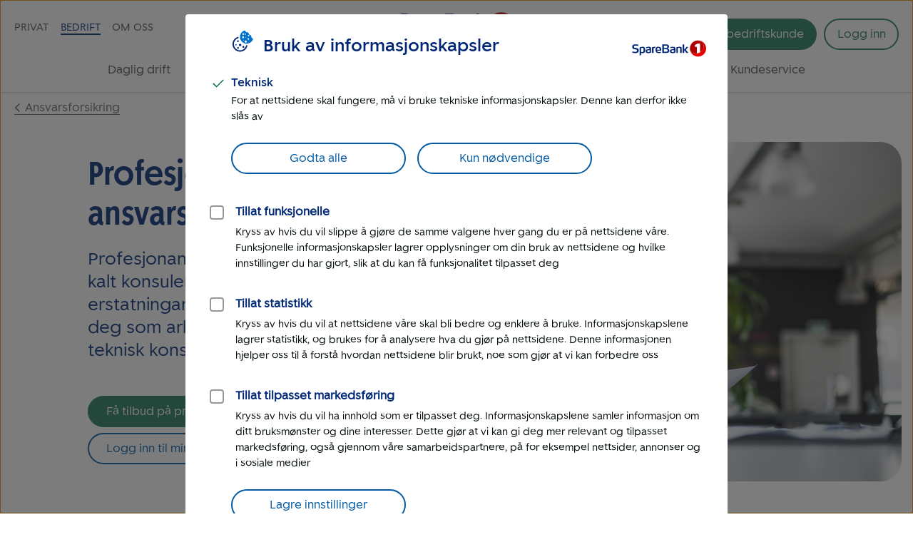

--- FILE ---
content_type: text/css
request_url: https://www.sparebank1.no/etc.clientlibs/settings/wcm/designs/sb1/nettsider/clientlib_base.1156853695.css
body_size: 68522
content:
@charset "UTF-8";.container{margin-right:auto;margin-left:auto;padding-left:20px;padding-right:20px}@media (min-width:768px){.container{width:760px}}@media (min-width:992px){.container{width:980px}}@media (min-width:1200px){.container{width:1180px}}.container-fluid{margin-right:auto;margin-left:auto;padding-left:20px;padding-right:20px}.row{margin-left:-20px;margin-right:-20px}.col-lg-1,.col-lg-10,.col-lg-11,.col-lg-12,.col-lg-2,.col-lg-3,.col-lg-4,.col-lg-5,.col-lg-6,.col-lg-7,.col-lg-8,.col-lg-9,.col-md-1,.col-md-10,.col-md-11,.col-md-12,.col-md-2,.col-md-3,.col-md-4,.col-md-5,.col-md-6,.col-md-7,.col-md-8,.col-md-9,.col-sm-1,.col-sm-10,.col-sm-11,.col-sm-12,.col-sm-2,.col-sm-3,.col-sm-4,.col-sm-5,.col-sm-6,.col-sm-7,.col-sm-8,.col-sm-9,.col-xs-1,.col-xs-10,.col-xs-11,.col-xs-12,.col-xs-2,.col-xs-3,.col-xs-4,.col-xs-5,.col-xs-6,.col-xs-7,.col-xs-8,.col-xs-9{position:relative;min-height:1px;padding-left:20px;padding-right:20px}.col-xs-1,.col-xs-10,.col-xs-11,.col-xs-12,.col-xs-2,.col-xs-3,.col-xs-4,.col-xs-5,.col-xs-6,.col-xs-7,.col-xs-8,.col-xs-9{float:left}.col-xs-12{width:100%}.col-xs-11{width:91.66666667%}.col-xs-10{width:83.33333333%}.col-xs-9{width:75%}.col-xs-8{width:66.66666667%}.col-xs-7{width:58.33333333%}.col-xs-6{width:50%}.col-xs-5{width:41.66666667%}.col-xs-4{width:33.33333333%}.col-xs-3{width:25%}.col-xs-2{width:16.66666667%}.col-xs-1{width:8.33333333%}.col-xs-pull-12{right:100%}.col-xs-pull-11{right:91.66666667%}.col-xs-pull-10{right:83.33333333%}.col-xs-pull-9{right:75%}.col-xs-pull-8{right:66.66666667%}.col-xs-pull-7{right:58.33333333%}.col-xs-pull-6{right:50%}.col-xs-pull-5{right:41.66666667%}.col-xs-pull-4{right:33.33333333%}.col-xs-pull-3{right:25%}.col-xs-pull-2{right:16.66666667%}.col-xs-pull-1{right:8.33333333%}.col-xs-pull-0{right:auto}.col-xs-push-12{left:100%}.col-xs-push-11{left:91.66666667%}.col-xs-push-10{left:83.33333333%}.col-xs-push-9{left:75%}.col-xs-push-8{left:66.66666667%}.col-xs-push-7{left:58.33333333%}.col-xs-push-6{left:50%}.col-xs-push-5{left:41.66666667%}.col-xs-push-4{left:33.33333333%}.col-xs-push-3{left:25%}.col-xs-push-2{left:16.66666667%}.col-xs-push-1{left:8.33333333%}.col-xs-push-0{left:auto}.col-xs-offset-12{margin-left:100%}.col-xs-offset-11{margin-left:91.66666667%}.col-xs-offset-10{margin-left:83.33333333%}.col-xs-offset-9{margin-left:75%}.col-xs-offset-8{margin-left:66.66666667%}.col-xs-offset-7{margin-left:58.33333333%}.col-xs-offset-6{margin-left:50%}.col-xs-offset-5{margin-left:41.66666667%}.col-xs-offset-4{margin-left:33.33333333%}.col-xs-offset-3{margin-left:25%}.col-xs-offset-2{margin-left:16.66666667%}.col-xs-offset-1{margin-left:8.33333333%}.col-xs-offset-0{margin-left:0}@media (min-width:768px){.col-sm-1,.col-sm-10,.col-sm-11,.col-sm-12,.col-sm-2,.col-sm-3,.col-sm-4,.col-sm-5,.col-sm-6,.col-sm-7,.col-sm-8,.col-sm-9{float:left}.col-sm-12{width:100%}.col-sm-11{width:91.66666667%}.col-sm-10{width:83.33333333%}.col-sm-9{width:75%}.col-sm-8{width:66.66666667%}.col-sm-7{width:58.33333333%}.col-sm-6{width:50%}.col-sm-5{width:41.66666667%}.col-sm-4{width:33.33333333%}.col-sm-3{width:25%}.col-sm-2{width:16.66666667%}.col-sm-1{width:8.33333333%}.col-sm-pull-12{right:100%}.col-sm-pull-11{right:91.66666667%}.col-sm-pull-10{right:83.33333333%}.col-sm-pull-9{right:75%}.col-sm-pull-8{right:66.66666667%}.col-sm-pull-7{right:58.33333333%}.col-sm-pull-6{right:50%}.col-sm-pull-5{right:41.66666667%}.col-sm-pull-4{right:33.33333333%}.col-sm-pull-3{right:25%}.col-sm-pull-2{right:16.66666667%}.col-sm-pull-1{right:8.33333333%}.col-sm-pull-0{right:auto}.col-sm-push-12{left:100%}.col-sm-push-11{left:91.66666667%}.col-sm-push-10{left:83.33333333%}.col-sm-push-9{left:75%}.col-sm-push-8{left:66.66666667%}.col-sm-push-7{left:58.33333333%}.col-sm-push-6{left:50%}.col-sm-push-5{left:41.66666667%}.col-sm-push-4{left:33.33333333%}.col-sm-push-3{left:25%}.col-sm-push-2{left:16.66666667%}.col-sm-push-1{left:8.33333333%}.col-sm-push-0{left:auto}.col-sm-offset-12{margin-left:100%}.col-sm-offset-11{margin-left:91.66666667%}.col-sm-offset-10{margin-left:83.33333333%}.col-sm-offset-9{margin-left:75%}.col-sm-offset-8{margin-left:66.66666667%}.col-sm-offset-7{margin-left:58.33333333%}.col-sm-offset-6{margin-left:50%}.col-sm-offset-5{margin-left:41.66666667%}.col-sm-offset-4{margin-left:33.33333333%}.col-sm-offset-3{margin-left:25%}.col-sm-offset-2{margin-left:16.66666667%}.col-sm-offset-1{margin-left:8.33333333%}.col-sm-offset-0{margin-left:0}}@media (min-width:992px){.col-md-1,.col-md-10,.col-md-11,.col-md-12,.col-md-2,.col-md-3,.col-md-4,.col-md-5,.col-md-6,.col-md-7,.col-md-8,.col-md-9{float:left}.col-md-12{width:100%}.col-md-11{width:91.66666667%}.col-md-10{width:83.33333333%}.col-md-9{width:75%}.col-md-8{width:66.66666667%}.col-md-7{width:58.33333333%}.col-md-6{width:50%}.col-md-5{width:41.66666667%}.col-md-4{width:33.33333333%}.col-md-3{width:25%}.col-md-2{width:16.66666667%}.col-md-1{width:8.33333333%}.col-md-pull-12{right:100%}.col-md-pull-11{right:91.66666667%}.col-md-pull-10{right:83.33333333%}.col-md-pull-9{right:75%}.col-md-pull-8{right:66.66666667%}.col-md-pull-7{right:58.33333333%}.col-md-pull-6{right:50%}.col-md-pull-5{right:41.66666667%}.col-md-pull-4{right:33.33333333%}.col-md-pull-3{right:25%}.col-md-pull-2{right:16.66666667%}.col-md-pull-1{right:8.33333333%}.col-md-pull-0{right:auto}.col-md-push-12{left:100%}.col-md-push-11{left:91.66666667%}.col-md-push-10{left:83.33333333%}.col-md-push-9{left:75%}.col-md-push-8{left:66.66666667%}.col-md-push-7{left:58.33333333%}.col-md-push-6{left:50%}.col-md-push-5{left:41.66666667%}.col-md-push-4{left:33.33333333%}.col-md-push-3{left:25%}.col-md-push-2{left:16.66666667%}.col-md-push-1{left:8.33333333%}.col-md-push-0{left:auto}.col-md-offset-12{margin-left:100%}.col-md-offset-11{margin-left:91.66666667%}.col-md-offset-10{margin-left:83.33333333%}.col-md-offset-9{margin-left:75%}.col-md-offset-8{margin-left:66.66666667%}.col-md-offset-7{margin-left:58.33333333%}.col-md-offset-6{margin-left:50%}.col-md-offset-5{margin-left:41.66666667%}.col-md-offset-4{margin-left:33.33333333%}.col-md-offset-3{margin-left:25%}.col-md-offset-2{margin-left:16.66666667%}.col-md-offset-1{margin-left:8.33333333%}.col-md-offset-0{margin-left:0}}@media (min-width:1200px){.col-lg-1,.col-lg-10,.col-lg-11,.col-lg-12,.col-lg-2,.col-lg-3,.col-lg-4,.col-lg-5,.col-lg-6,.col-lg-7,.col-lg-8,.col-lg-9{float:left}.col-lg-12{width:100%}.col-lg-11{width:91.66666667%}.col-lg-10{width:83.33333333%}.col-lg-9{width:75%}.col-lg-8{width:66.66666667%}.col-lg-7{width:58.33333333%}.col-lg-6{width:50%}.col-lg-5{width:41.66666667%}.col-lg-4{width:33.33333333%}.col-lg-3{width:25%}.col-lg-2{width:16.66666667%}.col-lg-1{width:8.33333333%}.col-lg-pull-12{right:100%}.col-lg-pull-11{right:91.66666667%}.col-lg-pull-10{right:83.33333333%}.col-lg-pull-9{right:75%}.col-lg-pull-8{right:66.66666667%}.col-lg-pull-7{right:58.33333333%}.col-lg-pull-6{right:50%}.col-lg-pull-5{right:41.66666667%}.col-lg-pull-4{right:33.33333333%}.col-lg-pull-3{right:25%}.col-lg-pull-2{right:16.66666667%}.col-lg-pull-1{right:8.33333333%}.col-lg-pull-0{right:auto}.col-lg-push-12{left:100%}.col-lg-push-11{left:91.66666667%}.col-lg-push-10{left:83.33333333%}.col-lg-push-9{left:75%}.col-lg-push-8{left:66.66666667%}.col-lg-push-7{left:58.33333333%}.col-lg-push-6{left:50%}.col-lg-push-5{left:41.66666667%}.col-lg-push-4{left:33.33333333%}.col-lg-push-3{left:25%}.col-lg-push-2{left:16.66666667%}.col-lg-push-1{left:8.33333333%}.col-lg-push-0{left:auto}.col-lg-offset-12{margin-left:100%}.col-lg-offset-11{margin-left:91.66666667%}.col-lg-offset-10{margin-left:83.33333333%}.col-lg-offset-9{margin-left:75%}.col-lg-offset-8{margin-left:66.66666667%}.col-lg-offset-7{margin-left:58.33333333%}.col-lg-offset-6{margin-left:50%}.col-lg-offset-5{margin-left:41.66666667%}.col-lg-offset-4{margin-left:33.33333333%}.col-lg-offset-3{margin-left:25%}.col-lg-offset-2{margin-left:16.66666667%}.col-lg-offset-1{margin-left:8.33333333%}.col-lg-offset-0{margin-left:0}}/*! normalize.css v8.0.1 | MIT License | github.com/necolas/normalize.css */html{line-height:1.15;-webkit-text-size-adjust:100%}body{margin:0}main{display:block}h1{font-size:2em;margin:.67em 0}hr{box-sizing:content-box;height:0;overflow:visible}pre{font-family:monospace,monospace;font-size:1em}a{background-color:transparent}abbr[title]{border-bottom:none;text-decoration:underline;-webkit-text-decoration:underline dotted;text-decoration:underline dotted}b,strong{font-weight:bolder}code,kbd,samp{font-family:monospace,monospace;font-size:1em}small{font-size:80%}sub,sup{font-size:75%;line-height:0;position:relative;vertical-align:baseline}sub{bottom:-.25em}sup{top:-.5em}img{border-style:none}button,input,optgroup,select,textarea{font-family:inherit;font-size:100%;line-height:1.15;margin:0}button,input{overflow:visible}button,select{text-transform:none}[type=button],[type=reset],[type=submit],button{-webkit-appearance:button}[type=button]::-moz-focus-inner,[type=reset]::-moz-focus-inner,[type=submit]::-moz-focus-inner,button::-moz-focus-inner{border-style:none;padding:0}[type=button]:-moz-focusring,[type=reset]:-moz-focusring,[type=submit]:-moz-focusring,button:-moz-focusring{outline:1px dotted ButtonText}fieldset{padding:.35em .75em .625em}legend{box-sizing:border-box;color:inherit;display:table;max-width:100%;padding:0;white-space:normal}progress{vertical-align:baseline}textarea{overflow:auto}[type=checkbox],[type=radio]{box-sizing:border-box;padding:0}[type=number]::-webkit-inner-spin-button,[type=number]::-webkit-outer-spin-button{height:auto}[type=search]{-webkit-appearance:textfield;outline-offset:-2px}[type=search]::-webkit-search-decoration{-webkit-appearance:none}::-webkit-file-upload-button{-webkit-appearance:button;font:inherit}details{display:block}summary{display:list-item}template{display:none}[hidden]{display:none}html{box-sizing:border-box;font-size:100%}*,::after,::before{box-sizing:inherit}:root{--ffe-farge-fjell:#002776;--ffe-farge-fjell-70:#4d689f;--ffe-farge-fjell-30:#b3bed6;--ffe-farge-vann:#005aa4;--ffe-farge-vann-70:#4d8cbf;--ffe-farge-vann-30:#b3cee4;--ffe-farge-sand:#f8e9dd;--ffe-farge-sand-70:#faf0e7;--ffe-farge-sand-30:#fdf8f5;--ffe-farge-frost:#7eb5d2;--ffe-farge-frost-70:#a5cbe0;--ffe-farge-frost-30:#d8e9f2;--ffe-farge-syrin:#d3d3ea;--ffe-farge-syrin-70:#e0e0f0;--ffe-farge-syrin-30:#f2f2f9;--ffe-farge-myrull:#fae4e0;--ffe-farge-myrull-70:#fcece9;--ffe-farge-myrull-30:#fef7f6;--ffe-farge-villblomst:#ee8d9c;--ffe-farge-villblomst-70:#f3afba;--ffe-farge-villblomst-30:#fadde1;--ffe-farge-nordlys:#33af85;--ffe-farge-nordlys-wcag:#247a5d;--ffe-farge-nordlys-70:#70c7aa;--ffe-farge-nordlys-30:#c2e7da;--ffe-farge-lyng:#873953;--ffe-farge-lyng-70:#ab7487;--ffe-farge-lyng-30:#dbc4cb;--ffe-farge-baer:#e44244;--ffe-farge-baer-70:#ec7b7c;--ffe-farge-baer-30:#f7c6c7;--ffe-farge-skog:#285949;--ffe-farge-skog-70:#698b80;--ffe-farge-skog-30:#bfcdc8;--ffe-farge-multe:#f8b181;--ffe-farge-multe-70:#fac8a7;--ffe-farge-multe-30:#fde8d9;--ffe-farge-sol:#dc8000;--ffe-farge-sol-70:#e7a64d;--ffe-farge-sol-30:#f5d9b3;--ffe-farge-natt:#001032;--ffe-farge-svart:#020a0a;--ffe-farge-koksgraa:#323232;--ffe-farge-moerkgraa:#676767;--ffe-farge-graa:#adadad;--ffe-farge-lysgraa:#d8d8d8;--ffe-farge-moerkvarmgraa:#848383;--ffe-farge-varmgraa:#9b9797;--ffe-farge-lysvarmgraa:#d7d2cb;--ffe-farge-hvit:#fff;--ffe-fontsize-body-text:1rem;--ffe-fontsize-small-text:0.875rem;--ffe-fontsize-micro-text:0.75rem;--ffe-fontsize-lead-paragraph:1.125rem;--ffe-fontsize-sub-lead-paragraph:1.063rem;--ffe-fontsize-h1:1.75rem;--ffe-fontsize-h2:1.5rem;--ffe-fontsize-h3:1.25rem;--ffe-fontsize-h4:1.125rem;--ffe-fontsize-h5:1.0625rem;--ffe-fontsize-h6:1rem;--ffe-fontsize-form-input:1rem;--ffe-fontsize-form-dropdown:1rem;--ffe-fontsize-button:1rem;--ffe-g-primary-color:var(--ffe-farge-vann);--ffe-g-secondary-color:var(--ffe-farge-fjell);--ffe-g-error-color:var(--ffe-farge-baer);--ffe-g-border-color:var(--ffe-farge-varmgraa);--ffe-g-border-radius:4px;--ffe-g-font:'SpareBank1-regular','MuseoSans-500',arial,sans-serif;--ffe-g-font-heading:'SpareBank1-title-medium','MuseoSansRounded-700',arial,sans-serif;--ffe-g-font-heading-small:'SpareBank1-medium','MuseoSansRounded-700',arial,sans-serif;--ffe-g-font-strong:'SpareBank1-medium','MuseoSansRounded-700',arial,sans-serif;--ffe-g-font-italic:'SpareBank1-italic','MuseoSans-500',arial,sans-serif;--ffe-g-text-color:var(--ffe-farge-svart);--ffe-g-lead-color:var(--ffe-farge-fjell);--ffe-g-heading-color:var(--ffe-farge-fjell);--ffe-g-link-color:var(--ffe-farge-vann);--ffe-g-link-color-hover:var(--ffe-farge-fjell);--ffe-g-link-color-visited:var(--ffe-farge-lyng)}@media (min-width:480px){:root{--ffe-fontsize-lead-paragraph:1.5rem;--ffe-fontsize-sub-lead-paragraph:1.125rem;--ffe-fontsize-h1:2.5rem;--ffe-fontsize-h2:2rem;--ffe-fontsize-h3:1.688rem;--ffe-fontsize-h4:1.375rem;--ffe-fontsize-h5:1.125rem}}@media (min-width:768px){:root{--ffe-fontsize-h1:2.875rem;--ffe-fontsize-h2:2.25rem;--ffe-fontsize-h3:1.75rem}}@media (prefers-color-scheme:dark){:root .native{--ffe-g-primary-color:var(--ffe-farge-vann-70);--ffe-g-secondary-color:var(--ffe-farge-vann-70);--ffe-g-border-color:var(--ffe-farge-graa);--ffe-g-text-color:var(--ffe-farge-lysgraa);--ffe-g-lead-color:var(--ffe-farge-hvit);--ffe-g-heading-color:var(--ffe-farge-vann-70);--ffe-g-link-color:var(--ffe-farge-vann-70);--ffe-g-link-color-hover:var(--ffe-farge-vann-30);--ffe-g-link-color-visited:var(--ffe-farge-lyng-70)}}.ffe-h1,.h1,.price-and-terms--price-large .price-and-terms__after-text,.price-and-terms--price-large .price-and-terms__number-text,.price-and-terms--price-medium .price-and-terms__after-text,.price-and-terms--price-medium .price-and-terms__number-text,h1{line-height:2.25rem;font-size:var(--ffe-fontsize-h1)}.ffe-h2,.h2,.price-and-terms--price-small .price-and-terms__after-text,.price-and-terms--price-small .price-and-terms__number-text,h2{line-height:1.75rem;font-size:var(--ffe-fontsize-h2)}.ffe-h3,.guide-carousel .guide-item .cmp-teaser__title,.h3,.services__title,h3{line-height:1.5rem;font-size:var(--ffe-fontsize-h3)}.comparison-card__title,.ffe-h4,.ffe-table__caption,.h4,.horizontal-card__title,.login-content .system-messages .error-message .message-content h2,.login-content .system-messages .info-message .message-content h2,.login-content .system-messages .login-message .message-content h2,.price-and-terms__before-text,.text-tiles-container h1,.text-tiles-container h2,.text-tiles-container h3,.text-tiles-container h4,.text-tiles-container h5,h4{line-height:1.5rem;font-size:var(--ffe-fontsize-h4)}.adviser-name,.card-frame__title,.ffe-calendar__title,.ffe-card-body__title,.ffe-h5,.h5,.login-options__title,.search-results-wrap .search-results .result-row .result-title,.step-small__number,.step__number,.tip-content .h1,.tip-content .h2,.tip-content .h3,.tip-content .h4,.tip-content .h5,.tip-content h1,.tip-content h2,.tip-content h3,.tip-content h4,.tip-content h5,h5{line-height:1.25rem;font-size:var(--ffe-fontsize-h5)}.comparison .columns-data--edit-header,.comparison-card__read-more,.customer-action-wrap .cs-action .btn-name,.ffe-h6,.h6,.login-shortcuts h1,.login-shortcuts h2,.login-shortcuts h3,.login-shortcuts h4,.office-contact-info>li .big-text,.office-contact-info>li>.title,h6{line-height:1.25rem;font-size:var(--ffe-fontsize-h6)}.ffe-calendar__date,.ffe-calendar__weekday,.ffe-card-body__subtext,.ffe-radio-button__tooltip-text.ffe-tooltip__text,.ffe-small-text,.subtle-text,.subtle-text-white,.text .textcf__fragment .glossary__element{color:var(--ffe-g-text-color);font-family:var(--ffe-g-font);font-weight:400;font-variant-numeric:tabular-nums;line-height:1.25rem;font-size:var(--ffe-fontsize-small-text)}.ffe-micro-text{color:var(--ffe-g-text-color);font-family:var(--ffe-g-font);font-weight:400;font-variant-numeric:tabular-nums;line-height:1.25rem;font-size:var(--ffe-fontsize-micro-text)}.adviser-name,.card-frame__title,.comparison .columns-data--edit-header,.comparison-card__read-more,.comparison-card__title,.customer-action-wrap .cs-action .btn-name,.ffe-calendar__title,.ffe-card-body__title,.ffe-h1,.ffe-h2,.ffe-h3,.ffe-h4,.ffe-h5,.ffe-h6,.ffe-table__caption,.guide-carousel .guide-item .cmp-teaser__title,.h1,.h2,.h3,.h4,.h5,.h6,.horizontal-card__title,.login-content .system-messages .error-message .message-content h2,.login-content .system-messages .info-message .message-content h2,.login-content .system-messages .login-message .message-content h2,.login-options__title,.login-shortcuts h1,.login-shortcuts h2,.login-shortcuts h3,.login-shortcuts h4,.office-contact-info>li .big-text,.office-contact-info>li>.title,.price-and-terms--price-large .price-and-terms__after-text,.price-and-terms--price-large .price-and-terms__number-text,.price-and-terms--price-medium .price-and-terms__after-text,.price-and-terms--price-medium .price-and-terms__number-text,.price-and-terms--price-small .price-and-terms__after-text,.price-and-terms--price-small .price-and-terms__number-text,.price-and-terms__before-text,.search-results-wrap .search-results .result-row .result-title,.services__title,.step-small__number,.step__number,.text-tiles-container h1,.text-tiles-container h2,.text-tiles-container h3,.text-tiles-container h4,.text-tiles-container h5,.tip-content .h1,.tip-content .h2,.tip-content .h3,.tip-content .h4,.tip-content .h5,.tip-content h1,.tip-content h2,.tip-content h3,.tip-content h4,.tip-content h5,h1,h2,h3,h4,h5,h6{color:var(--ffe-g-heading-color);font-weight:400;margin-bottom:10px;margin-top:0}.ffe-h1--error,.ffe-h2--error,.ffe-h3--error,.ffe-h4--error,.ffe-h5--error,.ffe-h6--error,.ffe-table__caption--error{color:var(--ffe-g-error-color)}.ffe-h1--inline,.ffe-h2--inline,.ffe-h3--inline,.ffe-h4--inline,.ffe-h5--inline,.ffe-h6--inline,.ffe-table__caption--inline{display:inline-block}.ffe-h1--no-margin,.ffe-h2--no-margin,.ffe-h3--no-margin,.ffe-h4--no-margin,.ffe-h5--no-margin,.ffe-h6--no-margin,.ffe-table__caption--no-margin{margin:0}.ffe-h1--with-border,.ffe-h2--with-border,.ffe-h3--with-border,.ffe-h4--with-border,.ffe-h5--with-border,.ffe-h6--with-border,.ffe-table__caption--with-border{border-bottom:1px solid #d8d8d8;padding-bottom:10px}@media (prefers-color-scheme:dark){.native .ffe-h1--with-border,.native .ffe-h2--with-border,.native .ffe-h3--with-border,.native .ffe-h4--with-border,.native .ffe-h5--with-border,.native .ffe-h6--with-border,.native .ffe-table__caption--with-border{border-color:#adadad}}.ffe-h1--no-underline,.ffe-h2--no-underline,.ffe-h3--no-underline,.ffe-h4--no-underline,.ffe-h5--no-underline,.ffe-h6--no-underline,.ffe-table__caption--no-underline{text-decoration:none}.ffe-h1--text-center,.ffe-h2--text-center,.ffe-h3--text-center,.ffe-h4--text-center,.ffe-h5--text-center,.ffe-h6--text-center,.ffe-table__caption--text-center{text-align:center}.ffe-h1,.ffe-h2,.h1,.h2,.price-and-terms--price-large .price-and-terms__after-text,.price-and-terms--price-large .price-and-terms__number-text,.price-and-terms--price-medium .price-and-terms__after-text,.price-and-terms--price-medium .price-and-terms__number-text,.price-and-terms--price-small .price-and-terms__after-text,.price-and-terms--price-small .price-and-terms__number-text,h1,h2{font-family:var(--ffe-g-font-heading)}.adviser-name,.card-frame__title,.comparison .columns-data--edit-header,.comparison-card__read-more,.comparison-card__title,.customer-action-wrap .cs-action .btn-name,.ffe-calendar__title,.ffe-card-body__title,.ffe-h3,.ffe-h4,.ffe-h5,.ffe-h6,.ffe-table__caption,.guide-carousel .guide-item .cmp-teaser__title,.h3,.h4,.h5,.h6,.horizontal-card__title,.login-content .system-messages .error-message .message-content h2,.login-content .system-messages .info-message .message-content h2,.login-content .system-messages .login-message .message-content h2,.login-options__title,.login-shortcuts h1,.login-shortcuts h2,.login-shortcuts h3,.login-shortcuts h4,.office-contact-info>li .big-text,.office-contact-info>li>.title,.price-and-terms__before-text,.search-results-wrap .search-results .result-row .result-title,.services__title,.step-small__number,.step__number,.text-tiles-container h1,.text-tiles-container h2,.text-tiles-container h3,.text-tiles-container h4,.text-tiles-container h5,.tip-content .h1,.tip-content .h2,.tip-content .h3,.tip-content .h4,.tip-content .h5,.tip-content h1,.tip-content h2,.tip-content h3,.tip-content h4,.tip-content h5,h3,h4,h5,h6{font-family:var(--ffe-g-font-heading-small);font-variant-numeric:tabular-nums}.ffe-body-text,.ffe-card-base,.ffe-description-list .ffe-description-list__description,.ffe-description-list-multicol .ffe-description-list__description,.ffe-icon-card,.ffe-image-card,.ffe-text-card,body,html{color:var(--ffe-g-text-color);font-family:var(--ffe-g-font);font-variant-numeric:tabular-nums;line-height:1.5rem;font-size:var(--ffe-fontsize-body-text)}.ffe-body-paragraph{font-family:var(--ffe-g-font);font-variant-numeric:tabular-nums;margin-bottom:1em;margin-top:0;line-height:1.5rem;color:var(--ffe-g-text-color)}.ffe-body-paragraph--text-center{text-align:center}.ffe-body-paragraph--text-left{text-align:left}.become-customer-wrapper .content-text h1,.become-customer-wrapper .content-text h2,.become-customer-wrapper .content-text h3,.become-customer-wrapper .content-text h4,.become-customer-wrapper .content-text h5,.ffe-lead-paragraph,.ffe-sub-lead-paragraph,.lead,.lead-blue,.lead-white,.main-lead,.main-lead-white,.main-lead-white-left,.sub-lead,.sub-lead-left{font-family:var(--ffe-g-font);font-variant-numeric:tabular-nums;margin-top:0;margin-bottom:1em}.ffe-lead-paragraph,.lead-blue,.main-lead,.main-lead-white,.main-lead-white-left{color:var(--ffe-g-lead-color);line-height:1.5rem;font-size:var(--ffe-fontsize-lead-paragraph)}.become-customer-wrapper .content-text h1,.become-customer-wrapper .content-text h2,.become-customer-wrapper .content-text h3,.become-customer-wrapper .content-text h4,.become-customer-wrapper .content-text h5,.ffe-sub-lead-paragraph,.lead,.lead-white,.sub-lead,.sub-lead-left{color:var(--ffe-g-text-color);line-height:1.5rem;font-size:var(--ffe-fontsize-sub-lead-paragraph)}.adviser-email,.ffe-link-text,.link-list-style li a,.list-by-tag-image__list-link,.login-choices__system-messages a,.search-results .result-description a,.table-wrapper a,.text-wrapper a{border-bottom:1px solid var(--ffe-g-link-color);color:var(--ffe-g-link-color);cursor:pointer;text-decoration:none;word-wrap:break-word;line-height:1em;transition:all .2s cubic-bezier(.25,.1,.25,1)}.ffe-link-text:hover,.header__main-nav a:hover,.header__top-nav a:not(.header-menu--back):hover,.link-list-container ul .link-list-child .link-list-style a:hover,.link-list-container ul .link-list-child .list-title__link:hover,.link-list-style li a:hover,.list-by-tag-image__list-link:hover,.list-by-tag-link__list-link:hover{border-bottom-color:var(--ffe-g-link-color-hover);color:var(--ffe-g-link-color-hover);text-decoration:none}.ffe-link-text:visited{border-bottom-color:var(--ffe-g-link-color-visited);color:var(--ffe-g-link-color-visited);text-decoration:none}.ffe-link-text--no-underline{border-bottom:none}.adviser-email:focus,.ffe-link-text:focus,.header__main-nav a.active:focus,.header__main-nav a:focus,.header__top-nav a:not(.header-menu--back).active:focus,.header__top-nav a:not(.header-menu--back):focus,.link-list-container ul .link-list-child .link-list-style a:focus,.link-list-container ul .link-list-child .list-title__link:focus,.link-list-style li a:focus,.list-by-tag-image__list-link:focus,.list-by-tag-link__bottom-link a:focus span,.list-by-tag-link__list-link:focus,.market-nav--goto a:focus,.market-nav--goto a:focus-visible,.search-results .result-description a:focus,.section-item__button:focus,.section-item__button:visited:focus,.section-item__wrapper--active .section-item__button:focus,.section-item__wrapper--active .section-item__button:visited:focus,.table-wrapper a:focus,.text-wrapper a:focus{border-color:#fff;border-radius:1px;background-color:var(--ffe-g-link-color);box-shadow:0 0 0 2px var(--ffe-g-link-color);color:#fff;outline:0}@media (prefers-color-scheme:dark){.native .ffe-link-text:focus{border-color:#020a0a!important;color:#020a0a!important}}.ffe-divider-line{border:none;border-bottom:solid 1px #d8d8d8;padding-top:1px;padding-bottom:1px;width:100%}@media (prefers-color-scheme:dark){.native .ffe-divider-line{border-color:#adadad}}.ffe-context-message-content__header,.ffe-description-list .ffe-description-list__term,.ffe-description-list-multicol .ffe-description-list__term,.ffe-strong-text,.ffe-stylized-numbered-list>.ffe-stylized-numbered-list__item::before,.ffe-table [data-th]::before,.ffe-table__footer,.ffe-table__heading,.text-wrapper ol li::before,b{font-family:var(--ffe-g-font-strong);font-variant-numeric:tabular-nums;font-weight:400}.ffe-em-text,i{font-family:var(--ffe-g-font-italic);font-variant-numeric:tabular-nums;font-weight:400;font-style:normal}.ffe-pre-text{background-color:#faf0e7;font-family:consolas,menlo,monaco,monospace;margin:0;text-align:left}@media (prefers-color-scheme:dark){.native .ffe-pre-text{background-color:#323232}}.ffe-inline-separator{margin:0 4px}@media (min-width:480px){.ffe-h1,.h1,.price-and-terms--price-large .price-and-terms__after-text,.price-and-terms--price-large .price-and-terms__number-text,.price-and-terms--price-medium .price-and-terms__after-text,.price-and-terms--price-medium .price-and-terms__number-text,h1{line-height:3.5rem}.ffe-h2,.h2,.price-and-terms--price-small .price-and-terms__after-text,.price-and-terms--price-small .price-and-terms__number-text,h2{line-height:2.75rem}.ffe-h3,.guide-carousel .guide-item .cmp-teaser__title,.h3,.services__title,h3{line-height:2.25rem}.comparison-card__title,.ffe-h4,.ffe-table__caption,.h4,.horizontal-card__title,.login-content .system-messages .error-message .message-content h2,.login-content .system-messages .info-message .message-content h2,.login-content .system-messages .login-message .message-content h2,.price-and-terms__before-text,.text-tiles-container h1,.text-tiles-container h2,.text-tiles-container h3,.text-tiles-container h4,.text-tiles-container h5,h4{line-height:1.75rem}.adviser-name,.card-frame__title,.ffe-calendar__title,.ffe-card-body__title,.ffe-h5,.h5,.login-options__title,.search-results-wrap .search-results .result-row .result-title,.step-small__number,.step__number,.tip-content .h1,.tip-content .h2,.tip-content .h3,.tip-content .h4,.tip-content .h5,.tip-content h1,.tip-content h2,.tip-content h3,.tip-content h4,.tip-content h5,h5{line-height:1.5rem}.comparison .columns-data--edit-header,.comparison-card__read-more,.customer-action-wrap .cs-action .btn-name,.ffe-h6,.h6,.login-shortcuts h1,.login-shortcuts h2,.login-shortcuts h3,.login-shortcuts h4,.office-contact-info>li .big-text,.office-contact-info>li>.title,h6{line-height:1.25rem}.adviser-name,.card-frame__title,.comparison .columns-data--edit-header,.comparison-card__read-more,.comparison-card__title,.customer-action-wrap .cs-action .btn-name,.ffe-calendar__title,.ffe-card-body__title,.ffe-h1,.ffe-h2,.ffe-h3,.ffe-h4,.ffe-h5,.ffe-h6,.ffe-table__caption,.guide-carousel .guide-item .cmp-teaser__title,.h1,.h2,.h3,.h4,.h5,.h6,.horizontal-card__title,.login-content .system-messages .error-message .message-content h2,.login-content .system-messages .info-message .message-content h2,.login-content .system-messages .login-message .message-content h2,.login-options__title,.login-shortcuts h1,.login-shortcuts h2,.login-shortcuts h3,.login-shortcuts h4,.office-contact-info>li .big-text,.office-contact-info>li>.title,.price-and-terms--price-large .price-and-terms__after-text,.price-and-terms--price-large .price-and-terms__number-text,.price-and-terms--price-medium .price-and-terms__after-text,.price-and-terms--price-medium .price-and-terms__number-text,.price-and-terms--price-small .price-and-terms__after-text,.price-and-terms--price-small .price-and-terms__number-text,.price-and-terms__before-text,.search-results-wrap .search-results .result-row .result-title,.services__title,.step-small__number,.step__number,.text-tiles-container h1,.text-tiles-container h2,.text-tiles-container h3,.text-tiles-container h4,.text-tiles-container h5,.tip-content .h1,.tip-content .h2,.tip-content .h3,.tip-content .h4,.tip-content .h5,.tip-content h1,.tip-content h2,.tip-content h3,.tip-content h4,.tip-content h5,h1,h2,h3,h4,h5,h6{margin-bottom:15px}.ffe-h1--no-margin,.ffe-h2--no-margin,.ffe-h3--no-margin,.ffe-h4--no-margin,.ffe-h5--no-margin,.ffe-h6--no-margin,.ffe-table__caption--no-margin{margin:0}.ffe-lead-paragraph,.lead-blue,.main-lead,.main-lead-white,.main-lead-white-left{line-height:2rem}.become-customer-wrapper .content-text h1,.become-customer-wrapper .content-text h2,.become-customer-wrapper .content-text h3,.become-customer-wrapper .content-text h4,.become-customer-wrapper .content-text h5,.ffe-sub-lead-paragraph,.lead,.lead-white,.sub-lead,.sub-lead-left{line-height:1.75rem}.ffe-body-paragraph,.ffe-body-text,.ffe-card-base,.ffe-description-list .ffe-description-list__description,.ffe-description-list-multicol .ffe-description-list__description,.ffe-icon-card,.ffe-image-card,.ffe-text-card,body,html{line-height:1.5rem}.ffe-calendar__date,.ffe-calendar__weekday,.ffe-card-body__subtext,.ffe-radio-button__tooltip-text.ffe-tooltip__text,.ffe-small-text,.subtle-text,.subtle-text-white,.text .textcf__fragment .glossary__element{line-height:1.25rem}.ffe-micro-text{line-height:1.25rem}}@media (min-width:768px){.adviser-name,.card-frame__title,.comparison .columns-data--edit-header,.comparison-card__read-more,.comparison-card__title,.customer-action-wrap .cs-action .btn-name,.ffe-calendar__title,.ffe-card-body__title,.ffe-h1,.ffe-h2,.ffe-h3,.ffe-h4,.ffe-h5,.ffe-h6,.ffe-table__caption,.guide-carousel .guide-item .cmp-teaser__title,.h1,.h2,.h3,.h4,.h5,.h6,.horizontal-card__title,.login-content .system-messages .error-message .message-content h2,.login-content .system-messages .info-message .message-content h2,.login-content .system-messages .login-message .message-content h2,.login-options__title,.login-shortcuts h1,.login-shortcuts h2,.login-shortcuts h3,.login-shortcuts h4,.office-contact-info>li .big-text,.office-contact-info>li>.title,.price-and-terms--price-large .price-and-terms__after-text,.price-and-terms--price-large .price-and-terms__number-text,.price-and-terms--price-medium .price-and-terms__after-text,.price-and-terms--price-medium .price-and-terms__number-text,.price-and-terms--price-small .price-and-terms__after-text,.price-and-terms--price-small .price-and-terms__number-text,.price-and-terms__before-text,.search-results-wrap .search-results .result-row .result-title,.services__title,.step-small__number,.step__number,.text-tiles-container h1,.text-tiles-container h2,.text-tiles-container h3,.text-tiles-container h4,.text-tiles-container h5,.tip-content .h1,.tip-content .h2,.tip-content .h3,.tip-content .h4,.tip-content .h5,.tip-content h1,.tip-content h2,.tip-content h3,.tip-content h4,.tip-content h5,h1,h2,h3,h4,h5,h6{margin-bottom:20px}.ffe-h1--no-margin,.ffe-h2--no-margin,.ffe-h3--no-margin,.ffe-h4--no-margin,.ffe-h5--no-margin,.ffe-h6--no-margin,.ffe-table__caption--no-margin{margin:0}}.ffe-body{color:#020a0a;background-color:#fff}@media (prefers-color-scheme:dark){.ffe-body.native{color:#d8d8d8;background-color:#020a0a}}.ffe-screenreader-only{border:0;clip:rect(0,0,0,0);height:1px;margin:-1px;overflow:hidden;padding:0;position:absolute!important;width:1px}.ffe-wave{position:relative;width:100%}.ffe-wave__content{position:absolute;z-index:1;width:100%}.ffe-wave__wave{-webkit-mask-repeat:repeat-x;mask-repeat:repeat-x;min-height:60px;-webkit-mask-image:url("data:image/svg+xml,%3Csvg xmlns='http://www.w3.org/2000/svg' viewBox='0 0 479.9 60' style='enable-background:new 0 0 479.9 148' xml:space='preserve'%3E%3Cpath d='M0 530V0c60.7 0 91.6 13.8 121.4 27.1 30.4 13.6 59.1 26.4 118.1 26.4s87.7-12.8 118.1-26.4C387.4 13.8 418.2 0 478.9 0s91.6 13.8 121.4 27.1c30.4 13.6 59.1 26.4 118.1 26.4s87.7-12.8 118.1-26.4C866.3 13.8 897.1 0 957.8 0s91.6 13.8 121.4 27.1c30.4 13.6 59.1 26.4 118.1 26.4s87.7-12.8 118.1-26.4C1345.2 13.8 1376 0 1436.7 0c60.7 0 91.6 13.8 121.4 27.1 30.4 13.6 59.1 26.4 118.1 26.4s87.7-12.8 118.1-26.4C1824.1 13.8 1854.9 0 1915.7 0v530'/%3E%3C/svg%3E");mask-image:url("data:image/svg+xml,%3Csvg xmlns='http://www.w3.org/2000/svg' viewBox='0 0 479.9 60' style='enable-background:new 0 0 479.9 148' xml:space='preserve'%3E%3Cpath d='M0 530V0c60.7 0 91.6 13.8 121.4 27.1 30.4 13.6 59.1 26.4 118.1 26.4s87.7-12.8 118.1-26.4C387.4 13.8 418.2 0 478.9 0s91.6 13.8 121.4 27.1c30.4 13.6 59.1 26.4 118.1 26.4s87.7-12.8 118.1-26.4C866.3 13.8 897.1 0 957.8 0s91.6 13.8 121.4 27.1c30.4 13.6 59.1 26.4 118.1 26.4s87.7-12.8 118.1-26.4C1345.2 13.8 1376 0 1436.7 0c60.7 0 91.6 13.8 121.4 27.1 30.4 13.6 59.1 26.4 118.1 26.4s87.7-12.8 118.1-26.4C1824.1 13.8 1854.9 0 1915.7 0v530'/%3E%3C/svg%3E");-webkit-mask-size:480px;mask-size:480px}@media (min-width:480px){.ffe-wave__wave{min-height:119px;-webkit-mask-position:812px;mask-position:812px;-webkit-mask-size:950px;mask-size:950px}}@media (min-width:1024px){.ffe-wave__wave{min-height:251px;-webkit-mask-position:1931px;mask-position:1931px;-webkit-mask-size:2004px;mask-size:2004px}}.ffe-wave__wave--flip{rotate:180deg}.ffe-wave--bg-hvit{background-color:#fff}.ffe-wave--bg-frost-30{background-color:#d8e9f2}.ffe-wave--bg-sand-30{background-color:#fdf8f5}.ffe-wave--bg-sand-70{background-color:#faf0e7}.ffe-wave--bg-syrin-30{background-color:#f2f2f9}.ffe-wave--bg-syrin-70{background-color:#e0e0f0}.ffe-wave--bg-vann{background-color:#005aa4}.ffe-wave--bg-vann-30{background-color:#b3cee4}.ffe-wave--bg-fjell{background-color:#002776}@media (prefers-color-scheme:dark){.native .ffe-wave--dm-bg-svart{background-color:#020a0a}}@media (prefers-color-scheme:dark){.native .ffe-wave--dm-bg-natt{background-color:#001032}}@font-face{font-family:SpareBank1-medium;font-display:fallback;src:url(clientlib_base/resources/fonts/SpareBank1-Medium-Web.woff2) format('woff2'),url(clientlib_base/resources/fonts/SpareBank1-Medium-Web.woff) format('woff')}@font-face{font-family:SpareBank1-regular;font-display:fallback;src:url(clientlib_base/resources/fonts/SpareBank1-Regular-Web.woff2) format('woff2'),url(clientlib_base/resources/fonts/SpareBank1-Regular-Web.woff) format('woff')}@font-face{font-family:SpareBank1-title-medium;font-display:fallback;src:url(clientlib_base/resources/fonts/SpareBank1-Title-Medium-Web.woff2) format('woff2'),url(clientlib_base/resources/fonts/SpareBank1-Title-Medium-Web.woff) format('woff')}.ffe-grid__row,.ffe-grid__row-wrapper{display:grid;gap:16px;padding-right:16px;padding-left:16px;margin:0 auto;max-width:1280px;grid-template-columns:repeat(12,1fr)}.ffe-grid--gap-none .ffe-grid__row,.ffe-grid--gap-none .ffe-grid__row-wrapper{gap:0;padding:0}.ffe-grid--gap-2xs .ffe-grid__row,.ffe-grid--gap-2xs .ffe-grid__row-wrapper{gap:4px;padding-right:4px;padding-left:4px}.ffe-grid--gap-xs .ffe-grid__row,.ffe-grid--gap-xs .ffe-grid__row-wrapper{gap:8px;padding-right:8px;padding-left:8px}.ffe-grid--gap-sm .ffe-grid__row,.ffe-grid--gap-sm .ffe-grid__row-wrapper{gap:16px;padding-right:16px;padding-left:16px}.ffe-grid--gap-md .ffe-grid__row,.ffe-grid--gap-md .ffe-grid__row-wrapper{gap:24px;padding-right:24px;padding-left:24px}.ffe-grid--gap-lg .ffe-grid__row,.ffe-grid--gap-lg .ffe-grid__row-wrapper{gap:32px;padding-right:32px;padding-left:32px}.ffe-grid__row--padding-2xs,.ffe-grid__row-wrapper--padding-2xs{padding-top:4px;padding-bottom:4px}.ffe-grid__row--padding-xs,.ffe-grid__row-wrapper--padding-xs{padding-top:8px;padding-bottom:8px}.ffe-grid__row--padding-sm,.ffe-grid__row-wrapper--padding-sm{padding-top:16px;padding-bottom:16px}.ffe-grid__row--padding-md,.ffe-grid__row-wrapper--padding-md{padding-top:24px;padding-bottom:24px}.ffe-grid__row--padding-lg,.ffe-grid__row-wrapper--padding-lg{padding-top:32px;padding-bottom:32px}.ffe-grid__row--padding-xl,.ffe-grid__row-wrapper--padding-xl{padding-top:40px;padding-bottom:40px}.ffe-grid__row--padding-2xl,.ffe-grid__row-wrapper--padding-2xl{padding-top:48px;padding-bottom:48px}.ffe-grid__row--padding-3xl,.ffe-grid__row-wrapper--padding-3xl{padding-top:64px;padding-bottom:64px}.ffe-grid__row--padding-4xl,.ffe-grid__row-wrapper--padding-4xl{padding-top:80px;padding-bottom:80px}.ffe-grid__row--padding-5xl,.ffe-grid__row-wrapper--padding-5xl{padding-top:160px;padding-bottom:160px}.ffe-grid__row--margin-2xs,.ffe-grid__row-wrapper--margin-2xs{margin:4px auto}.ffe-grid__row--margin-xs,.ffe-grid__row-wrapper--margin-xs{margin:8px auto}.ffe-grid__row--margin-sm,.ffe-grid__row-wrapper--margin-sm{margin:16px auto}.ffe-grid__row--margin-md,.ffe-grid__row-wrapper--margin-md{margin:24px auto}.ffe-grid__row--margin-lg,.ffe-grid__row-wrapper--margin-lg{margin:32px auto}.ffe-grid__row--margin-xl,.ffe-grid__row-wrapper--margin-xl{margin:40px auto}.ffe-grid__row--margin-2xl,.ffe-grid__row-wrapper--margin-2xl{margin:48px auto}.ffe-grid__row--margin-3xl,.ffe-grid__row-wrapper--margin-3xl{margin:64px auto}.ffe-grid__row--margin-4xl,.ffe-grid__row-wrapper--margin-4xl{margin:80px auto}.ffe-grid__row--margin-5xl,.ffe-grid__row-wrapper--margin-5xl{margin:160px auto}.ffe-grid__row--bg-frost-30,.ffe-grid__row-wrapper--bg-frost-30{background-color:#d8e9f2}@media (prefers-color-scheme:dark){.native .ffe-grid__row--bg-frost-30,.native .ffe-grid__row-wrapper--bg-frost-30{background-color:#020a0a}}.ffe-grid__row--bg-sand,.ffe-grid__row-wrapper--bg-sand{background-color:#f8e9dd}@media (prefers-color-scheme:dark){.native .ffe-grid__row--bg-sand,.native .ffe-grid__row-wrapper--bg-sand{background-color:#020a0a}}.ffe-grid__row--bg-sand-70,.ffe-grid__row-wrapper--bg-sand-70{background-color:#faf0e7}@media (prefers-color-scheme:dark){.native .ffe-grid__row--bg-sand-70,.native .ffe-grid__row-wrapper--bg-sand-70{background-color:#020a0a}}.ffe-grid__row--bg-sand-30,.ffe-grid__row-wrapper--bg-sand-30{background-color:#fdf8f5}@media (prefers-color-scheme:dark){.native .ffe-grid__row--bg-sand-30,.native .ffe-grid__row-wrapper--bg-sand-30{background-color:#020a0a}}.ffe-grid__row--bg-syrin-70,.ffe-grid__row-wrapper--bg-syrin-70{background-color:#e0e0f0}@media (prefers-color-scheme:dark){.native .ffe-grid__row--bg-syrin-70,.native .ffe-grid__row-wrapper--bg-syrin-70{background-color:#020a0a}}.ffe-grid__row--bg-syrin-30,.ffe-grid__row-wrapper--bg-syrin-30{background-color:#f2f2f9}@media (prefers-color-scheme:dark){.native .ffe-grid__row--bg-syrin-30,.native .ffe-grid__row-wrapper--bg-syrin-30{background-color:#020a0a}}.ffe-grid__row--bg-vann,.ffe-grid__row-wrapper--bg-vann{background-color:#005aa4;color:#fff}@media (prefers-color-scheme:dark){.native .ffe-grid__row--bg-vann,.native .ffe-grid__row-wrapper--bg-vann{background-color:#020a0a}}.ffe-grid__row--bg-vann-30,.ffe-grid__row-wrapper--bg-vann-30{background-color:#b3cee4}@media (prefers-color-scheme:dark){.native .ffe-grid__row--bg-vann-30,.native .ffe-grid__row-wrapper--bg-vann-30{background-color:#020a0a}}.ffe-grid__row--bg-fjell,.ffe-grid__row-wrapper--bg-fjell{background-color:#002776;color:#fff}@media (prefers-color-scheme:dark){.native .ffe-grid__row--bg-fjell,.native .ffe-grid__row-wrapper--bg-fjell{background-color:#020a0a}}.ffe-grid__row--bg-hvit,.ffe-grid__row-wrapper--bg-hvit{background-color:#fff}@media (prefers-color-scheme:dark){.native .ffe-grid__row--bg-hvit,.native .ffe-grid__row-wrapper--bg-hvit{background-color:#020a0a}}[class*=ffe-grid__row--bg-]{display:block;max-width:none}.ffe-grid__col{grid-column:auto/span 12}.ffe-grid__col--bg-frost-30{background-color:#d8e9f2}@media (prefers-color-scheme:dark){.native .ffe-grid__col--bg-frost-30{background-color:#020a0a}}.ffe-grid__col--bg-sand{background-color:#f8e9dd}@media (prefers-color-scheme:dark){.native .ffe-grid__col--bg-sand{background-color:#020a0a}}.ffe-grid__col--bg-sand-70{background-color:#faf0e7}@media (prefers-color-scheme:dark){.native .ffe-grid__col--bg-sand-70{background-color:#020a0a}}.ffe-grid__col--bg-sand-30{background-color:#fdf8f5}@media (prefers-color-scheme:dark){.native .ffe-grid__col--bg-sand-30{background-color:#020a0a}}.ffe-grid__col--bg-syrin-70{background-color:#e0e0f0}@media (prefers-color-scheme:dark){.native .ffe-grid__col--bg-syrin-70{background-color:#020a0a}}.ffe-grid__col--bg-syrin-30{background-color:#f2f2f9}@media (prefers-color-scheme:dark){.native .ffe-grid__col--bg-syrin-30{background-color:#020a0a}}.ffe-grid__col--bg-vann{background-color:#005aa4;color:#fff}@media (prefers-color-scheme:dark){.native .ffe-grid__col--bg-vann{background-color:#020a0a}}.ffe-grid__col--bg-vann-30{background-color:#b3cee4}@media (prefers-color-scheme:dark){.native .ffe-grid__col--bg-vann-30{background-color:#020a0a}}.ffe-grid__col--bg-fjell{background-color:#002776;color:#fff}@media (prefers-color-scheme:dark){.native .ffe-grid__col--bg-fjell{background-color:#020a0a}}.ffe-grid__col--bg-hvit{background-color:#fff}@media (prefers-color-scheme:dark){.native .ffe-grid__col--bg-hvit{background-color:#020a0a}}.ffe-grid__col--center-text{text-align:center}.ffe-grid__col--sm-0{display:block;grid-column:auto/span 0;display:none}.ffe-grid__col--sm-1{display:block;grid-column:auto/span 1}.ffe-grid__col--sm-2{display:block;grid-column:auto/span 2}.ffe-grid__col--sm-3{display:block;grid-column:auto/span 3}.ffe-grid__col--sm-4{display:block;grid-column:auto/span 4}.ffe-grid__col--sm-5{display:block;grid-column:auto/span 5}.ffe-grid__col--sm-6{display:block;grid-column:auto/span 6}.ffe-grid__col--sm-7{display:block;grid-column:auto/span 7}.ffe-grid__col--sm-8{display:block;grid-column:auto/span 8}.ffe-grid__col--sm-9{display:block;grid-column:auto/span 9}.ffe-grid__col--sm-10{display:block;grid-column:auto/span 10}.ffe-grid__col--sm-11{display:block;grid-column:auto/span 11}.ffe-grid__col--sm-12{display:block;grid-column:auto/span 12}.ffe-grid__col--sm-offset-1{grid-column-start:2}.ffe-grid__col--sm-offset-2{grid-column-start:3}.ffe-grid__col--sm-offset-3{grid-column-start:4}.ffe-grid__col--sm-offset-4{grid-column-start:5}.ffe-grid__col--sm-offset-5{grid-column-start:6}.ffe-grid__col--sm-offset-6{grid-column-start:7}.ffe-grid__col--sm-offset-7{grid-column-start:8}.ffe-grid__col--sm-offset-8{grid-column-start:9}.ffe-grid__col--sm-offset-9{grid-column-start:10}.ffe-grid__col--sm-offset-10{grid-column-start:11}.ffe-grid__col--sm-offset-11{grid-column-start:12}.ffe-grid__col--sm-offset-12{grid-column-start:13}@media (min-width:768px){.ffe-grid__col--md-0{display:block;grid-column:auto/span 0;display:none}.ffe-grid__col--md-1{display:block;grid-column:auto/span 1}.ffe-grid__col--md-2{display:block;grid-column:auto/span 2}.ffe-grid__col--md-3{display:block;grid-column:auto/span 3}.ffe-grid__col--md-4{display:block;grid-column:auto/span 4}.ffe-grid__col--md-5{display:block;grid-column:auto/span 5}.ffe-grid__col--md-6{display:block;grid-column:auto/span 6}.ffe-grid__col--md-7{display:block;grid-column:auto/span 7}.ffe-grid__col--md-8{display:block;grid-column:auto/span 8}.ffe-grid__col--md-9{display:block;grid-column:auto/span 9}.ffe-grid__col--md-10{display:block;grid-column:auto/span 10}.ffe-grid__col--md-11{display:block;grid-column:auto/span 11}.ffe-grid__col--md-12{display:block;grid-column:auto/span 12}.ffe-grid__col--md-offset-1{grid-column-start:2}.ffe-grid__col--md-offset-2{grid-column-start:3}.ffe-grid__col--md-offset-3{grid-column-start:4}.ffe-grid__col--md-offset-4{grid-column-start:5}.ffe-grid__col--md-offset-5{grid-column-start:6}.ffe-grid__col--md-offset-6{grid-column-start:7}.ffe-grid__col--md-offset-7{grid-column-start:8}.ffe-grid__col--md-offset-8{grid-column-start:9}.ffe-grid__col--md-offset-9{grid-column-start:10}.ffe-grid__col--md-offset-10{grid-column-start:11}.ffe-grid__col--md-offset-11{grid-column-start:12}.ffe-grid__col--md-offset-12{grid-column-start:13}}@media (min-width:1024px){.ffe-grid__col--lg-0{display:block;grid-column:auto/span 0;display:none}.ffe-grid__col--lg-1{display:block;grid-column:auto/span 1}.ffe-grid__col--lg-2{display:block;grid-column:auto/span 2}.ffe-grid__col--lg-3{display:block;grid-column:auto/span 3}.ffe-grid__col--lg-4{display:block;grid-column:auto/span 4}.ffe-grid__col--lg-5{display:block;grid-column:auto/span 5}.ffe-grid__col--lg-6{display:block;grid-column:auto/span 6}.ffe-grid__col--lg-7{display:block;grid-column:auto/span 7}.ffe-grid__col--lg-8{display:block;grid-column:auto/span 8}.ffe-grid__col--lg-9{display:block;grid-column:auto/span 9}.ffe-grid__col--lg-10{display:block;grid-column:auto/span 10}.ffe-grid__col--lg-11{display:block;grid-column:auto/span 11}.ffe-grid__col--lg-12{display:block;grid-column:auto/span 12}.ffe-grid__col--lg-offset-1{grid-column-start:2}.ffe-grid__col--lg-offset-2{grid-column-start:3}.ffe-grid__col--lg-offset-3{grid-column-start:4}.ffe-grid__col--lg-offset-4{grid-column-start:5}.ffe-grid__col--lg-offset-5{grid-column-start:6}.ffe-grid__col--lg-offset-6{grid-column-start:7}.ffe-grid__col--lg-offset-7{grid-column-start:8}.ffe-grid__col--lg-offset-8{grid-column-start:9}.ffe-grid__col--lg-offset-9{grid-column-start:10}.ffe-grid__col--lg-offset-10{grid-column-start:11}.ffe-grid__col--lg-offset-11{grid-column-start:12}.ffe-grid__col--lg-offset-12{grid-column-start:13}}@media (min-width:1280px){.ffe-grid__col--xl-0{display:block;grid-column:auto/span 0;display:none}.ffe-grid__col--xl-1{display:block;grid-column:auto/span 1}.ffe-grid__col--xl-2{display:block;grid-column:auto/span 2}.ffe-grid__col--xl-3{display:block;grid-column:auto/span 3}.ffe-grid__col--xl-4{display:block;grid-column:auto/span 4}.ffe-grid__col--xl-5{display:block;grid-column:auto/span 5}.ffe-grid__col--xl-6{display:block;grid-column:auto/span 6}.ffe-grid__col--xl-7{display:block;grid-column:auto/span 7}.ffe-grid__col--xl-8{display:block;grid-column:auto/span 8}.ffe-grid__col--xl-9{display:block;grid-column:auto/span 9}.ffe-grid__col--xl-10{display:block;grid-column:auto/span 10}.ffe-grid__col--xl-11{display:block;grid-column:auto/span 11}.ffe-grid__col--xl-12{display:block;grid-column:auto/span 12}.ffe-grid__col--xl-offset-1{grid-column-start:2}.ffe-grid__col--xl-offset-2{grid-column-start:3}.ffe-grid__col--xl-offset-3{grid-column-start:4}.ffe-grid__col--xl-offset-4{grid-column-start:5}.ffe-grid__col--xl-offset-5{grid-column-start:6}.ffe-grid__col--xl-offset-6{grid-column-start:7}.ffe-grid__col--xl-offset-7{grid-column-start:8}.ffe-grid__col--xl-offset-8{grid-column-start:9}.ffe-grid__col--xl-offset-9{grid-column-start:10}.ffe-grid__col--xl-offset-10{grid-column-start:11}.ffe-grid__col--xl-offset-11{grid-column-start:12}.ffe-grid__col--xl-offset-12{grid-column-start:13}}.ffe-grid__col--center{display:flex;place-items:center;place-content:center}:root{--ffe-v-button-text-color:var(--ffe-farge-hvit);--ffe-v-buttons-border-radius:6em;--ffe-v-button-action-color:var(--ffe-farge-nordlys-wcag);--ffe-v-button-action-color-hover:var(--ffe-farge-skog);--ffe-v-button-action-color-text:var(--ffe-farge-hvit);--ffe-v-button-primary-color:var(--ffe-farge-vann);--ffe-v-button-primary-color-hover:var(--ffe-farge-fjell);--ffe-v-button-primary-color-text:var(--ffe-farge-hvit);--ffe-v-button-secondary-color:var(--ffe-farge-vann);--ffe-v-button-secondary-color-hover:var(--ffe-farge-fjell);--ffe-v-button-secondary-color-bg:var(--ffe-farge-hvit);--ffe-v-button-tertiary-color:var(--ffe-farge-vann);--ffe-v-button-tertiary-color-hover:var(--ffe-farge-fjell);--ffe-v-button-tertiary-color-text:var(--ffe-farge-hvit)}@media (prefers-color-scheme:dark){:root .native{--ffe-v-button-text-color:var(--ffe-farge-svart);--ffe-v-button-action-color:var(--ffe-farge-nordlys);--ffe-v-button-action-color-hover:var(--ffe-farge-nordlys-30);--ffe-v-button-action-color-text:var(--ffe-farge-svart);--ffe-v-button-primary-color:var(--ffe-farge-vann-70);--ffe-v-button-primary-color-hover:var(--ffe-farge-vann-30);--ffe-v-button-primary-color-text:var(--ffe-farge-svart);--ffe-v-button-secondary-color:var(--ffe-farge-vann-70);--ffe-v-button-secondary-color-hover:var(--ffe-farge-vann-30);--ffe-v-button-secondary-color-bg:var(--ffe-farge-svart);--ffe-v-button-tertiary-color:var(--ffe-farge-vann-70);--ffe-v-button-tertiary-color-hover:var(--ffe-farge-vann-30);--ffe-v-button-tertiary-color-text:var(--ffe-farge-svart)}}.ffe-button-group{display:flex;flex-direction:column;padding:40px 0;width:100%}.ffe-button-group .ffe-button,.ffe-button-group .ffe-inline-button{justify-content:center;margin:0 auto 8px;align-self:center}.ffe-button-group--thin{padding:0}.ffe-button-group--inline .ffe-button,.ffe-button-group--inline .ffe-inline-button{display:inline;margin:0 0 8px 8px;width:auto}@media (min-width:480px){.ffe-button-group{display:inline-flex;flex-direction:row;width:auto}.ffe-button-group .ffe-button,.ffe-button-group .ffe-inline-button{margin:0 0 8px 16px;width:auto}.ffe-button-group .ffe-button:first-child,.ffe-button-group .ffe-inline-button:first-child{margin:0 0 8px}}.action-btn,.btn,.ffe-button,.goto-btn,.login-btn,.logout-btn,.primary-btn,.search-btn,.secondary-btn,.shortcut-btn,.shortcut2-btn,.submit-btn,.thin-action-btn{align-items:center;-webkit-appearance:none;-moz-appearance:none;appearance:none;border:2px solid transparent;border-radius:var(--ffe-v-buttons-border-radius);color:#fff;cursor:pointer;display:flex;font-family:var(--ffe-g-font);justify-content:center;line-height:24px;overflow:hidden;padding:8px 24px;position:relative;text-align:center;text-decoration:none;transition:all .2s cubic-bezier(.25,.1,.25,1);-webkit-user-select:none;-moz-user-select:none;user-select:none;white-space:nowrap;width:100%;font-size:var(--ffe-fontsize-button)}.ffe-button::after{content:'';opacity:0;display:block;position:absolute;background:0 0;border-radius:1.5rem;top:-5px;left:-5px;right:-5px;bottom:-5px;box-shadow:0 0 0 2px #005aa4;transition:opacity .2s cubic-bezier(.25,.1,.25,1)}.native .ffe-button::after{box-shadow:0 0 0 2px #fff}.ffe-button:focus::after{opacity:1}.ffe-button:focus:not(:focus-visible)::after{opacity:0}.ffe-button:focus{outline:0;position:relative;overflow:unset}.ffe-button:active{transform:scale(.97)}.ffe-button:visited{color:#fff}@media (min-width:480px){.action-btn,.btn,.ffe-button,.goto-btn,.login-btn,.logout-btn,.primary-btn,.search-btn,.secondary-btn,.shortcut-btn,.shortcut2-btn,.submit-btn,.thin-action-btn{display:inline-flex;width:auto}}.action-btn,.ffe-button--action,.submit-btn{background-color:var(--ffe-v-button-action-color);color:var(--ffe-v-button-text-color)}@media (prefers-color-scheme:dark){.native .ffe-button--action{border:2px solid transparent}}.ffe-button--action:focus{background-color:var(--ffe-v-button-action-color)}.action-btn:focus,.action-btn:hover,.ffe-button--action:hover,.submit-btn:focus,.submit-btn:hover{background-color:var(--ffe-v-button-action-color-hover)}.ffe-button--primary,.goto-btn,.primary-btn{background-color:var(--ffe-v-button-primary-color);color:var(--ffe-v-button-text-color)}.ffe-button--primary:focus{background-color:var(--ffe-v-button-primary-color)}.ffe-button--primary:hover,.goto-btn:focus,.goto-btn:hover,.primary-btn:focus,.primary-btn:hover{background-color:var(--ffe-v-button-primary-color-hover)}.ffe-button--expand,.ffe-button--secondary,.ffe-button--shortcut,.secondary-btn,.shortcut-btn,.shortcut2-btn,.thin-action-btn{background-color:var(--ffe-v-button-secondary-color-bg);border:solid 2px var(--ffe-v-button-secondary-color);color:var(--ffe-v-button-secondary-color)}.ffe-button--expand:active,.ffe-button--expand:focus,.ffe-button--expand:visited,.ffe-button--secondary:active,.ffe-button--secondary:focus,.ffe-button--secondary:visited,.ffe-button--shortcut:active,.ffe-button--shortcut:focus,.ffe-button--shortcut:visited{color:var(--ffe-v-button-secondary-color)}@media (prefers-color-scheme:dark){.native .ffe-button--expand:focus,.native .ffe-button--secondary:focus,.native .ffe-button--shortcut:focus{background-color:transparent}}.ffe-button--expand:hover,.ffe-button--secondary:hover,.ffe-button--shortcut:hover,.secondary-btn:focus,.secondary-btn:hover,.shortcut-btn:focus,.shortcut-btn:hover,.shortcut2-btn:focus,.shortcut2-btn:hover,.thin-action-btn:focus,.thin-action-btn:hover{background-color:var(--ffe-v-button-secondary-color);border-color:var(--ffe-v-button-secondary-color);color:var(--ffe-v-button-secondary-color-bg)}.ffe-button--expand{border-radius:34px;height:45px}.ffe-button--expanded{padding:8px;width:45px}.ffe-button--task{background:0 0;border-radius:1.75rem;border:2px solid transparent;box-shadow:none;color:#005aa4;display:inline-block;padding:4px 16px 4px 4px;text-align:left;transition:all .2s cubic-bezier(.25,.1,.25,1);width:auto}@media (prefers-color-scheme:dark){.native .ffe-button--task{color:#b3cee4}}.ffe-button--task:hover{color:#002776;box-shadow:none}@media (prefers-color-scheme:dark){.native .ffe-button--task:hover{color:#fff}}.ffe-button--task:focus{border-color:#005aa4}@media (prefers-color-scheme:dark){.native .ffe-button--task:focus{border-color:#fff}}.ffe-button--task:focus::after{display:none}.ffe-button--task:focus:not(:focus-visible){border-color:transparent}.ffe-button--loading{pointer-events:none}.ffe-button__label{align-items:center;display:flex;transition:transform .2s cubic-bezier(.25,.1,.25,1);gap:8px}.ffe-button--loading .ffe-button__label{transform:translateY(-32px);opacity:0}.ffe-button__icon{display:inline-block;fill:currentColor;height:16px;width:16px}.ffe-button--shortcut .ffe-button__icon{transform:rotate(-90deg);transition:all .2s cubic-bezier(.25,.1,.25,1);will-change:transform}.ffe-button--shortcut:focus .ffe-button__icon,.ffe-button--shortcut:hover .ffe-button__icon{transform:rotate(-90deg) translateY(12px)}.ffe-button--task .ffe-button__icon{border:2px solid #005aa4;border-radius:50%;background-color:#fff;fill:#005aa4;height:45px;padding:13px;margin:0 8px 0 0;width:45px;transition:all .2s cubic-bezier(.25,.1,.25,1)}@media (prefers-color-scheme:dark){.native .ffe-button--task .ffe-button__icon{border-color:#4d8cbf;background-color:transparent;fill:#b3cee4}}@media (prefers-color-scheme:dark){.native .ffe-button--expand .ffe-button__icon{fill:#b3cee4}}@media (prefers-color-scheme:dark){.native .ffe-button--expand:hover .ffe-button__icon{fill:#020a0a}}.ffe-button--task:hover .ffe-button__icon{border-color:#005aa4;background-color:#005aa4;fill:#fff}@media (prefers-color-scheme:dark){.native .ffe-button--task:hover .ffe-button__icon{border-color:#4d8cbf;background-color:#4d8cbf;fill:#020a0a}}.ffe-button__spinner{bottom:0;left:0;opacity:0;position:absolute;right:0;top:8px;transform:translateY(24px);transition:all .2s cubic-bezier(.25,.1,.25,1);visibility:hidden}.ffe-button--loading .ffe-button__spinner{opacity:1;transform:none;visibility:visible}.ffe-button__spinner::after{animation:1s linear infinite button-loading-spin;border:3px solid currentColor;border-radius:50%;border-top-color:transparent;content:'';display:block;height:22px;margin:0 auto;width:22px}@keyframes button-loading-spin{from{transform:none}to{transform:rotate(360deg)}}.ffe-inline-button,.tertiary-btn,.tip-content .action-btn,.tip-content .primary-btn,.tip-content .secondary-btn,.tip-content .shortcut-btn{-webkit-appearance:none;-moz-appearance:none;appearance:none;background-color:transparent;border:none;border-radius:1.375rem;cursor:pointer;display:inline-flex;font-family:var(--ffe-g-font);margin:0 -4px;transition:all .2s cubic-bezier(.25,.1,.25,1);overflow:hidden;padding:0 4px;text-decoration:none;font-size:var(--ffe-fontsize-body-text)}.ffe-inline-button:active{transform:scale(.97)}.ffe-inline-button:focus{box-shadow:0 0 0 2px #005aa4;outline:0}@media (prefers-color-scheme:dark){.native .ffe-inline-button:focus{box-shadow:0 0 0 2px #fff}}.ffe-inline-button:focus:not(:focus-visible){box-shadow:none}.ffe-inline-button--back{background-image:url("data:image/svg+xml,%3Csvg xmlns='http://www.w3.org/2000/svg' width='0.85em' height='1.6em' viewBox='0 0 200 200'%3E%3Cpath transform = 'rotate(90 100 100)' fill = '%23005aa4' d='m16.171492,41.999998c-4.143269,0-8.2852797,1.57464-11.4277496,4.706478-6.3249899,6.283609-6.3249899,16.499474,0,22.803034l84.0286676,83.76282c6.30496,6.30356,16.54928,6.30356,22.87426,0l83.60959-83.26412c6.32499-6.28361,6.32499-16.499477,0-22.803038-6.30496-6.30356-16.55553-6.30356-22.88051,0l-72.13806,71.893768-72.613438-72.373767c-3.14247-3.151781-7.29074-4.725174-11.433999-4.725174h-0.0188z'/%3E%3C/svg%3E");background-repeat:no-repeat;background-position:1.375rem center;color:var(--ffe-v-button-secondary-color);line-height:24px;padding:8px 24px 8px 48px;outline:0}@media (prefers-color-scheme:dark){.native .ffe-inline-button--back{background-image:url("data:image/svg+xml,%3Csvg xmlns='http://www.w3.org/2000/svg' width='0.85em' height='1.6em' viewBox='0 0 200 200'%3E%3Cpath transform = 'rotate(90 100 100)' fill = '%234d8cbf' d='m16.171492,41.999998c-4.143269,0-8.2852797,1.57464-11.4277496,4.706478-6.3249899,6.283609-6.3249899,16.499474,0,22.803034l84.0286676,83.76282c6.30496,6.30356,16.54928,6.30356,22.87426,0l83.60959-83.26412c6.32499-6.28361,6.32499-16.499477,0-22.803038-6.30496-6.30356-16.55553-6.30356-22.88051,0l-72.13806,71.893768-72.613438-72.373767c-3.14247-3.151781-7.29074-4.725174-11.433999-4.725174h-0.0188z'/%3E%3C/svg%3E")}}.ffe-inline-button--back .ffe-inline-button__label{transition:all .2s cubic-bezier(.25,.1,.25,1);border-bottom:1px solid transparent}.ffe-inline-button--back:hover{background-image:url("data:image/svg+xml,%3Csvg xmlns='http://www.w3.org/2000/svg' width='0.85em' height='1.6em' viewBox='0 0 200 200'%3E%3Cpath transform = 'rotate(90 100 100)' fill = '%23002776' d='m16.171492,41.999998c-4.143269,0-8.2852797,1.57464-11.4277496,4.706478-6.3249899,6.283609-6.3249899,16.499474,0,22.803034l84.0286676,83.76282c6.30496,6.30356,16.54928,6.30356,22.87426,0l83.60959-83.26412c6.32499-6.28361,6.32499-16.499477,0-22.803038-6.30496-6.30356-16.55553-6.30356-22.88051,0l-72.13806,71.893768-72.613438-72.373767c-3.14247-3.151781-7.29074-4.725174-11.433999-4.725174h-0.0188z'/%3E%3C/svg%3E")}@media (prefers-color-scheme:dark){.native .ffe-inline-button--back:hover{background-image:url("data:image/svg+xml,%3Csvg xmlns='http://www.w3.org/2000/svg' width='0.85em' height='1.6em' viewBox='0 0 200 200'%3E%3Cpath transform = 'rotate(90 100 100)' fill = '%23b3cee4' d='m16.171492,41.999998c-4.143269,0-8.2852797,1.57464-11.4277496,4.706478-6.3249899,6.283609-6.3249899,16.499474,0,22.803034l84.0286676,83.76282c6.30496,6.30356,16.54928,6.30356,22.87426,0l83.60959-83.26412c6.32499-6.28361,6.32499-16.499477,0-22.803038-6.30496-6.30356-16.55553-6.30356-22.88051,0l-72.13806,71.893768-72.613438-72.373767c-3.14247-3.151781-7.29074-4.725174-11.433999-4.725174h-0.0188z'/%3E%3C/svg%3E")}}.ffe-inline-button--back:hover .ffe-inline-button__label{color:var(--ffe-v-button-secondary-color-hover);border-bottom-color:var(--ffe-v-button-secondary-color-hover)}.ffe-inline-button--expand{color:var(--ffe-v-button-secondary-color);padding:0 8px;margin:0}.ffe-inline-button--expand:hover{color:var(--ffe-v-button-secondary-color-hover)}.ffe-inline-button--tertiary,.tertiary-btn,.tip-content .action-btn,.tip-content .primary-btn,.tip-content .secondary-btn,.tip-content .shortcut-btn{align-content:center;color:var(--ffe-v-button-tertiary-color);flex-wrap:wrap;padding:8px 17px;border:2px solid transparent}.ffe-inline-button--tertiary::after,.tertiary-btn::after,.tip-content .action-btn::after,.tip-content .primary-btn::after,.tip-content .secondary-btn::after,.tip-content .shortcut-btn::after{border-bottom:solid 1px currentColor;content:' ';display:block;width:100%}.ffe-inline-button--tertiary:focus{box-shadow:none;border-color:var(--ffe-v-button-tertiary-color);color:var(--ffe-v-button-tertiary-color)}@media (prefers-color-scheme:dark){.native .ffe-inline-button--tertiary:focus{border-color:#fff;box-shadow:none}}.ffe-inline-button--tertiary:focus:not(:focus-visible){border-color:transparent}.ffe-inline-button--tertiary:hover,.tertiary-btn:focus,.tertiary-btn:hover{color:var(--ffe-v-button-tertiary-color-hover)}@media (prefers-color-scheme:dark){.native .ffe-inline-button--tertiary:hover{color:#fff}}.ffe-inline-button__icon{align-self:center;fill:currentColor;height:16px;margin-bottom:-2px;max-width:16px;min-width:16px;transition:all .2s cubic-bezier(.46,-.265,.48,1.38);width:16px;will-change:transform,opacity}.ffe-inline-button--back .ffe-inline-button__icon{transform:rotate(90deg)}.ffe-inline-button--expand .ffe-inline-button__icon{transition:transform .2s cubic-bezier(.46,-.265,.48,1.38)}.ffe-inline-button__icon--left{margin-right:6px}.ffe-inline-button__icon--right{margin-left:6px}:root{--ffe-v-input-color:var(--ffe-farge-svart);--ffe-v-input-bg-color:var(--ffe-farge-hvit);--ffe-v-input-placeholder-color:var(--ffe-farge-moerkgraa);--ffe-v-info-message-icon-color:var(--ffe-g-secondary-color);--ffe-v-success-message-icon-color:var(--ffe-farge-nordlys);--ffe-v-error-message-icon-color:var(--ffe-g-error-color);--ffe-v-checkbox-color:var(--ffe-g-border-color);--ffe-v-checkbox-selected-color:var(--ffe-g-primary-color);--ffe-v-checkbox-marker-color:var(--ffe-g-primary-color);--ffe-v-checkbox-focus-outline-color:var(--ffe-g-primary-color);--ffe-v-radio-button-label-color:var(--ffe-g-primary-color);--ffe-v-tooltip-icon-color:var(--ffe-g-primary-color);--ffe-v-tooltip-border-color:var(--ffe-g-border-color)}@media (prefers-color-scheme:dark){:root .native{--ffe-v-input-color:var(--ffe-farge-hvit);--ffe-v-input-bg-color:var(--ffe-farge-svart);--ffe-v-input-placeholder-color:var(--ffe-farge-graa);--ffe-v-info-message-icon-color:var(--ffe-farge-vann-70);--ffe-v-success-message-icon-color:var(--ffe-farge-nordlys-wcag);--ffe-v-checkbox-selected-color:var(--ffe-farge-vann-70);--ffe-v-checkbox-marker-color:var(--ffe-farge-vann-30);--ffe-v-checkbox-focus-outline-color:var(--ffe-farge-hvit);--ffe-v-radio-button-label-color:var(--ffe-farge-hvit);--ffe-v-tooltip-icon-color:var(--ffe-farge-vann-70);--ffe-v-tooltip-border-color:var(--ffe-farge-graa)}}.bank-choice .ffe-input-group-field.ffe-input-field,.bank-choice__input-field.ffe-input-field,.ffe-input-field{display:block;height:45px;padding:0 16px;font-family:var(--ffe-g-font);font-variant-numeric:tabular-nums;background-color:var(--ffe-v-input-bg-color);color:var(--ffe-v-input-color);border-radius:var(--ffe-g-border-radius);border:2px solid var(--ffe-g-border-color);transition:all .2s cubic-bezier(.25,.1,.25,1);width:100%;font-size:var(--ffe-fontsize-form-input)}.ffe-input-field[type=date]{display:flex}.ffe-input-field::-webkit-date-and-time-value{text-align:left}@media (prefers-color-scheme:dark){.native .ffe-input-field{box-shadow:none}}.ffe-input-field:hover{border-color:var(--ffe-g-primary-color)}.ffe-input-field:active,.ffe-input-field:focus{border-color:var(--ffe-v-input-bg-color);box-shadow:0 0 0 2px var(--ffe-g-primary-color);outline:0}.ffe-input-field--inline{display:inline-block;width:auto}.ffe-input-field--text-right-align{text-align:right}.ffe-input-field--condensed{height:38px}.ffe-input-field--text-like{border:none;border-bottom:2px solid var(--ffe-g-border-color);border-radius:4px 4px 0 0;box-shadow:none;display:inline-block;height:2em;transition:all .2s cubic-bezier(.25,.1,.25,1)}@media (prefers-color-scheme:dark){.native .ffe-input-field--text-like{background-color:transparent;box-shadow:none!important}}.ffe-input-field--text-like:focus{box-shadow:none;border-color:var(--ffe-g-primary-color)}.ffe-input-field::-ms-clear{display:none}.ffe-input-field::-moz-placeholder{color:var(--ffe-v-input-placeholder-color);opacity:1}.ffe-input-field::placeholder{color:var(--ffe-v-input-placeholder-color);opacity:1}.ffe-textarea{display:block;width:100%;padding:16px;font-family:var(--ffe-g-font);font-variant-numeric:tabular-nums;border-radius:var(--ffe-g-border-radius);border:2px solid var(--ffe-g-border-color);background-color:var(--ffe-v-input-bg-color);color:var(--ffe-v-input-color);transition:all .2s cubic-bezier(.25,.1,.25,1);font-size:var(--ffe-fontsize-form-input)}@media (prefers-color-scheme:dark){.native .ffe-textarea{box-shadow:none}}.ffe-textarea:hover{border-color:var(--ffe-g-primary-color)}.ffe-textarea:active,.ffe-textarea:focus{border-color:var(--ffe-v-input-bg-color);box-shadow:0 0 0 2px var(--ffe-g-primary-color);outline:0}.ffe-textarea::-moz-placeholder{color:var(--ffe-v-input-placeholder-color);opacity:1}.ffe-textarea::placeholder{color:var(--ffe-v-input-placeholder-color);opacity:1}.ffe-dropdown{-webkit-appearance:none;-moz-appearance:none;appearance:none;background-color:var(--ffe-v-input-bg-color);background-size:18px 18px;background-repeat:no-repeat;background-position:calc(100% - 9px) 50%;border:2px solid var(--ffe-g-border-color);border-radius:var(--ffe-g-border-radius);color:var(--ffe-v-input-color);display:block;background-image:url('data:image/svg+xml;charset=utf8,%3Csvg%20xmlns%3Asvg%3D%22http%3A%2F%2Fwww.w3.org%2F2000%2Fsvg%22%20xmlns%3D%22http%3A%2F%2Fwww.w3.org%2F2000%2Fsvg%22%20version%3D%221.1%22%20x%3D%220%22%20y%3D%220%22%20viewBox%3D%220%200%201000%201000%22%20width%3D%2218%22%20height%3D%2218%22%20xml%3Aspace%3D%22preserve%22%3E%0A%20%20%20%20%3Cpath%20fill%3D%22%23005aa4%22%20d%3D%22M111.1%20228.6c19.2%200%2038.4%207.3%2053%2022l336.7%20336.7%20334.5-334.5c29.3-29.3%2076.8-29.3%20106.1%200%2029.3%2029.3%2029.3%2076.8%200%20106.1L553.8%20746.3c-29.3%2029.3-76.8%2029.3-106.1%200L58.1%20356.6c-29.3-29.3-29.3-76.8%200-106.1C72.7%20235.9%2091.9%20228.6%20111.1%20228.6z%22%20%2F%3E%0A%3C%2Fsvg%3E%0A');font-family:SpareBank1-regular,MuseoSans-500,arial,sans-serif;font-variant-numeric:tabular-nums;height:45px;padding:0 32px 0 16px;line-height:20px;transition:all .2s cubic-bezier(.25,.1,.25,1);width:100%;font-size:var(--ffe-fontsize-form-dropdown)}@media (prefers-color-scheme:dark){.native .ffe-dropdown{box-shadow:none;background-image:url('data:image/svg+xml;charset=utf8,%3Csvg%20xmlns%3Asvg%3D%22http%3A%2F%2Fwww.w3.org%2F2000%2Fsvg%22%20xmlns%3D%22http%3A%2F%2Fwww.w3.org%2F2000%2Fsvg%22%20version%3D%221.1%22%20x%3D%220%22%20y%3D%220%22%20viewBox%3D%220%200%201000%201000%22%20width%3D%2218%22%20height%3D%2218%22%20xml%3Aspace%3D%22preserve%22%3E%0A%20%20%20%20%3Cpath%20fill%3D%22%234d8cbf%22%20d%3D%22M111.1%20228.6c19.2%200%2038.4%207.3%2053%2022l336.7%20336.7%20334.5-334.5c29.3-29.3%2076.8-29.3%20106.1%200%2029.3%2029.3%2029.3%2076.8%200%20106.1L553.8%20746.3c-29.3%2029.3-76.8%2029.3-106.1%200L58.1%20356.6c-29.3-29.3-29.3-76.8%200-106.1C72.7%20235.9%2091.9%20228.6%20111.1%20228.6z%22%20%2F%3E%0A%3C%2Fsvg%3E%0A')}}.ffe-dropdown:hover{border-color:var(--ffe-g-primary-color)}.ffe-dropdown:active,.ffe-dropdown:focus{border-color:var(--ffe-v-input-bg-color);box-shadow:0 0 0 2px var(--ffe-g-primary-color);background-image:url('data:image/svg+xml;charset=utf8,%3Csvg%20xmlns%3Asvg%3D%22http%3A%2F%2Fwww.w3.org%2F2000%2Fsvg%22%20xmlns%3D%22http%3A%2F%2Fwww.w3.org%2F2000%2Fsvg%22%20version%3D%221.1%22%20x%3D%220%22%20y%3D%220%22%20viewBox%3D%220%200%201000%201000%22%20width%3D%2218%22%20height%3D%2218%22%20xml%3Aspace%3D%22preserve%22%3E%0A%20%20%20%20%3Cpath%20fill%3D%22%23002776%22%20d%3D%22M111.1%20228.6c19.2%200%2038.4%207.3%2053%2022l336.7%20336.7%20334.5-334.5c29.3-29.3%2076.8-29.3%20106.1%200%2029.3%2029.3%2029.3%2076.8%200%20106.1L553.8%20746.3c-29.3%2029.3-76.8%2029.3-106.1%200L58.1%20356.6c-29.3-29.3-29.3-76.8%200-106.1C72.7%20235.9%2091.9%20228.6%20111.1%20228.6z%22%20%2F%3E%0A%3C%2Fsvg%3E%0A');outline:0}@media (prefers-color-scheme:dark){.native .ffe-dropdown:active,.native .ffe-dropdown:focus{background-image:url('data:image/svg+xml;charset=utf8,%3Csvg%20xmlns%3Asvg%3D%22http%3A%2F%2Fwww.w3.org%2F2000%2Fsvg%22%20xmlns%3D%22http%3A%2F%2Fwww.w3.org%2F2000%2Fsvg%22%20version%3D%221.1%22%20x%3D%220%22%20y%3D%220%22%20viewBox%3D%220%200%201000%201000%22%20width%3D%2218%22%20height%3D%2218%22%20xml%3Aspace%3D%22preserve%22%3E%0A%20%20%20%20%3Cpath%20fill%3D%22%23ffffff%22%20d%3D%22M111.1%20228.6c19.2%200%2038.4%207.3%2053%2022l336.7%20336.7%20334.5-334.5c29.3-29.3%2076.8-29.3%20106.1%200%2029.3%2029.3%2029.3%2076.8%200%20106.1L553.8%20746.3c-29.3%2029.3-76.8%2029.3-106.1%200L58.1%20356.6c-29.3-29.3-29.3-76.8%200-106.1C72.7%20235.9%2091.9%20228.6%20111.1%20228.6z%22%20%2F%3E%0A%3C%2Fsvg%3E%0A')}}.ffe-dropdown:-moz-focusring{color:transparent;text-shadow:0 0 0 var(--ffe-farge-svart);-moz-transition:color 0s;transition:color 0s}.ffe-dropdown:focus::-ms-value{background:#fff;color:var(--ffe-v-input-color)}@media (prefers-color-scheme:dark){.native .ffe-dropdown:focus::-ms-value{background:#323232}}.ffe-dropdown::-ms-expand{display:none}.ffe-dropdown::-ms-clear{display:none}.ffe-dropdown--inline{display:inline-block;width:auto}.ffe-dropdown::-moz-placeholder{color:var(--ffe-v-input-placeholder-color);opacity:1}.ffe-dropdown::placeholder{color:var(--ffe-v-input-placeholder-color);opacity:1}.ffe-checkbox{display:block;position:relative;margin:8px 0;cursor:pointer;transition:width .2s cubic-bezier(.25,.1,.25,1);font-family:var(--ffe-g-font);font-variant-numeric:tabular-nums;text-align:left;padding-left:32px;-webkit-tap-highlight-color:rgba(0,90,164,.15);color:var(--ffe-v-input-color)}.ffe-checkbox--no-margin{margin-top:0;margin-bottom:0}.ffe-checkbox--inline{display:inline-block;margin-right:16px}.ffe-checkbox::before{border:solid 2px var(--ffe-v-checkbox-color);border-radius:var(--ffe-g-border-radius);content:'';display:inline-block;height:20px;margin-right:16px;position:absolute;top:0;left:0;transition:all .2s cubic-bezier(.25,.1,.25,1);width:20px;background-color:var(--ffe-v-input-bg-color)}.ffe-checkbox--hidden-label{margin:0;padding-left:20px;padding-bottom:20px}.ffe-checkbox--hidden-label::before{margin-right:0}.ffe-checkbox::after{transform:scaleX(-1) rotate(135deg);transform-origin:left top;border-right:3px solid transparent;border-top:3px solid transparent;content:'';display:block;height:0;width:6px;left:4px;top:11px;position:absolute;transition:height .2s cubic-bezier(.25,.1,.25,1)}.ffe-hidden-checkbox{position:absolute;opacity:0;cursor:pointer;width:0;height:0}.ffe-hidden-checkbox:active+.ffe-checkbox::before,.ffe-hidden-checkbox:checked+.ffe-checkbox::before,.ffe-hidden-checkbox:focus+.ffe-checkbox::before,.ffe-hidden-checkbox:hover+.ffe-checkbox::before{outline:0}.ffe-hidden-checkbox:hover+.ffe-checkbox::before{border-color:var(--ffe-v-checkbox-color)}.ffe-hidden-checkbox:focus+.ffe-checkbox::before{box-shadow:0 0 0 3px var(--ffe-v-input-bg-color),0 0 0 5px var(--ffe-v-checkbox-focus-outline-color)}.ffe-hidden-checkbox:focus:not(:focus-visible)+.ffe-checkbox::before{box-shadow:none}.ffe-hidden-checkbox:checked+.ffe-checkbox::before{border-color:var(--ffe-v-checkbox-selected-color);background-color:var(--ffe-v-input-bg-color)}.ffe-hidden-checkbox:checked+.ffe-checkbox::after{border-color:var(--ffe-v-checkbox-marker-color);height:11px}.ffe-hidden-checkbox[aria-invalid=true]+.ffe-checkbox::before{border-color:var(--ffe-g-error-color)}.ffe-radio-input{position:absolute;opacity:0}.ffe-radio-button{font-family:var(--ffe-g-font);font-variant-numeric:tabular-nums;display:block;position:relative;color:#020a0a;cursor:pointer;margin:8px 0;transition:width .2s cubic-bezier(.46,-.265,.48,1.38);text-align:left;padding-left:32px;padding-top:1px;-webkit-tap-highlight-color:rgba(0,90,164,.15)}@media (prefers-color-scheme:dark){.native .ffe-radio-button{color:#fff}}.ffe-radio-button--inline{display:inline-block;margin-right:24px}.ffe-radio-button--with-tooltip{display:inline-block;margin-right:24px;margin-bottom:0}.ffe-radio-button__tooltip-icon{display:inline-block;vertical-align:top;width:25px;position:absolute;right:0;margin-top:8px}.ffe-radio-button__tooltip-icon .ffe-tooltip__icon{margin:0}.ffe-radio-button__tooltip-text.ffe-tooltip__text{margin-left:32px;margin-top:0;margin-bottom:0}.ffe-radio-button__tooltip-text.ffe-tooltip__text--active{margin-top:4px}.ffe-radio-button::before{content:'';background-color:#fff;border:10px solid #fff;width:20px;height:20px;border-radius:50%;position:absolute;pointer-events:none;left:0;top:2px;transition:all .2s cubic-bezier(.25,.1,.25,1)}@media (prefers-color-scheme:dark){.native .ffe-radio-button::before{background-color:#020a0a;border-color:#020a0a}}.ffe-radio-button::after{content:'';border:2px solid var(--ffe-g-border-color);width:20px;height:20px;border-radius:50%;position:absolute;left:0;top:2px;pointer-events:none;transition:all .2s cubic-bezier(.25,.1,.25,1)}[aria-invalid=true] .ffe-radio-button::after{border-color:var(--ffe-g-error-color)}.ffe-radio-input:active+.ffe-radio-button::before,.ffe-radio-input:checked+.ffe-radio-button::before,.ffe-radio-input:focus+.ffe-radio-button::before,.ffe-radio-input:hover+.ffe-radio-button::before{outline:0}.ffe-radio-input:checked+.ffe-radio-button::after,.ffe-radio-input:hover+.ffe-radio-button::after{border-color:var(--ffe-g-primary-color)}.ffe-radio-input:checked+.ffe-radio-button::before{background-color:var(--ffe-g-primary-color);border:5px solid #fff}@media (prefers-color-scheme:dark){.native .ffe-radio-input:checked+.ffe-radio-button::before{background-color:#b3cee4;border-color:#020a0a}}.ffe-radio-input:focus+.ffe-radio-button::after{box-shadow:0 0 0 3px #fff,0 0 0 5px var(--ffe-g-primary-color)}@media (prefers-color-scheme:dark){.native .ffe-radio-input:focus+.ffe-radio-button::after{box-shadow:0 0 0 3px #020a0a,0 0 0 5px #fff}}.ffe-radio-input:focus:not(:focus-visible)+.ffe-radio-button::after{box-shadow:none}[aria-invalid=true] .ffe-radio-input:checked+.ffe-radio-button::after,[aria-invalid=true] .ffe-radio-input:hover+.ffe-radio-button::after{border-color:var(--ffe-g-error-color)}.ffe-radio-switch{padding:6px 16px 6px 48px;position:relative;background-color:var(--ffe-v-input-bg-color);border:2px solid var(--ffe-g-border-color);border-radius:22px;display:inline-block;min-width:100px;text-align:left;color:var(--ffe-v-radio-button-label-color);font-family:var(--ffe-g-font-strong);font-variant-numeric:tabular-nums;cursor:pointer;transition:all .2s cubic-bezier(.25,.1,.25,1);box-shadow:0 1px 2px 1px rgba(0,0,0,.05);margin-bottom:4px;margin-top:16px;line-height:1.5}.ffe-radio-switch::before{content:'';left:12px;top:8px;background-color:var(--ffe-v-input-bg-color);border:2px solid var(--ffe-g-border-color);width:20px;height:20px;border-radius:50%;position:absolute;pointer-events:none}.ffe-radio-switch.ffe-radio-button--invalid{border-color:#e44244}@media (prefers-color-scheme:dark){.native .ffe-radio-switch.ffe-radio-button--invalid{border-color:#e44244}}@media (min-width:480px){.ffe-radio-switch{margin-bottom:0}}.ffe-radio-switch+input+.ffe-radio-switch{margin-left:8px}.ffe-radio-switch--condensed{height:38px}.ffe-radio-input:checked+.ffe-radio-switch{background-color:var(--ffe-g-secondary-color);color:var(--ffe-v-input-bg-color)}.ffe-radio-input:checked+.ffe-radio-switch:not(.ffe-radio-button--invalid){border-color:var(--ffe-g-secondary-color)}.ffe-radio-input:hover+.ffe-radio-switch{border-color:var(--ffe-g-secondary-color)}.ffe-radio-input:focus+.ffe-radio-switch{box-shadow:0 0 0 3px var(--ffe-v-input-bg-color),0 0 0 5px var(--ffe-v-checkbox-focus-outline-color)}.ffe-radio-input:checked+.ffe-radio-switch::before{border:5px solid var(--ffe-v-input-bg-color);background-color:var(--ffe-v-checkbox-selected-color)}.ffe-radio-block{--ffe-radio-block-border-color:var(--ffe-g-border-color);--ffe-radio-block-header-color:var(--ffe-v-input-color);--ffe-radio-block-header-bg-color:none;--ffe-radio-block-header-selected-bg-color:var(--ffe-g-secondary-color);font-family:var(--ffe-g-font);font-variant-numeric:tabular-nums;margin-top:24px;width:100%;transition:width .2s cubic-bezier(.46,-.265,.48,1.38)}.ffe-radio-block__content,.ffe-radio-block__header{cursor:pointer;transition:all .2s cubic-bezier(.25,.1,.25,1)}.ffe-radio-block__content{width:100%;display:inline-block;position:relative;border:2px solid var(--ffe-radio-block-border-color);border-radius:var(--ffe-g-border-radius);margin-right:8px;color:var(--ffe-v-input-color);background-color:var(--ffe-v-input-bg-color)}.ffe-radio-block__content::before{content:'';left:20px;top:10px;z-index:1;background-color:var(--ffe-v-input-bg-color);border:2px solid var(--ffe-radio-block-border-color);width:20px;height:20px;border-radius:50%;position:absolute;pointer-events:none}.ffe-radio-block__header{display:block;padding:8px 64px 8px;border-bottom:thin solid var(--ffe-radio-block-border-color);color:var(--ffe-radio-block-header-color);background-color:var(--ffe-radio-block-header-bg-color)}.ffe-radio-block__wrapper{padding:16px 16px 32px;cursor:auto}.ffe-radio-block__wrapper--empty{padding:0}.ffe-radio-block__wrapper[aria-hidden=true]{display:none}@media (min-width:480px){.ffe-radio-block__wrapper{padding-left:64px}}.ffe-radio-block:hover{--ffe-radio-block-border-color:var(--ffe-g-primary-color)}.ffe-fieldset--error .ffe-radio-block{--ffe-radio-block-border-color:var(--ffe-g-error-color)}.ffe-radio-input,.ffe-radio-input+.ffe-radio-block__content[role=presentation],.ffe-radio-input>.ffe-radio-block__header{border-bottom:none}.ffe-radio-input:checked+.ffe-radio-block__content{--ffe-radio-block-header-color:var(--ffe-v-input-bg-color);--ffe-radio-block-header-bg-color:var(--ffe-radio-block-header-selected-bg-color);--ffe-radio-block-border-color:var(--ffe-radio-block-header-selected-bg-color)}.ffe-radio-input:checked+.ffe-radio-block__content::before{background-color:var(--ffe-g-primary-color);border:5px solid var(--ffe-v-input-bg-color)}.ffe-radio-input:focus+.ffe-radio-block__content{box-shadow:0 0 0 3px var(--ffe-v-input-bg-color),0 0 0 5px var(--ffe-v-checkbox-focus-outline-color)}.ffe-phone-number__input-group{display:flex}.ffe-phone-number__country-code{min-width:110px;flex-grow:1}.ffe-phone-number__country-code label{white-space:nowrap;margin-right:8px}.ffe-phone-number__country-code-input{max-width:60px;border-top-left-radius:0;border-bottom-left-radius:0;margin-right:16px}.ffe-phone-number__plus{font-weight:400;line-height:1;padding:12px 8px;background-color:var(--ffe-v-input-bg-color);border:2px solid var(--ffe-g-border-color);border-radius:var(--ffe-g-border-radius) 0 0 var(--ffe-g-border-radius);border-right:0;transition:all .2s cubic-bezier(.25,.1,.25,1);color:var(--ffe-v-input-color)}.ffe-phone-number__number{flex-grow:10000}.ffe-phone-number__number label{white-space:nowrap}.ffe-phone-number__country-code-input:disabled,.ffe-phone-number__phone-input:disabled{color:transparent}.ffe-toggle-switch__input{position:absolute;opacity:0;cursor:pointer}.ffe-toggle-switch__label{display:flex;align-items:center;position:relative;cursor:pointer;color:var(--ffe-g-secondary-color);font-family:var(--ffe-g-font);font-variant-numeric:tabular-nums;min-height:44px;transition:color .2s cubic-bezier(.25,.1,.25,1);font-size:var(--ffe-fontsize-h6)}@media (prefers-color-scheme:dark){.native .ffe-toggle-switch__label{color:#4d8cbf}}.ffe-toggle-switch__label-text{margin-right:auto;padding-right:16px}.ffe-toggle-switch__label-off,.ffe-toggle-switch__label-on{color:var(--ffe-g-text-color);font-family:var(--ffe-g-font);font-weight:400;font-variant-numeric:tabular-nums;line-height:1.25rem;font-size:var(--ffe-fontsize-small-text)}.ffe-toggle-switch__label-description{display:block;margin-top:4px;color:var(--ffe-g-text-color);font-family:var(--ffe-g-font);font-weight:400;font-variant-numeric:tabular-nums;line-height:1.25rem;font-size:var(--ffe-fontsize-small-text)}.ffe-toggle-switch__switch{position:relative;margin:0 16px}.ffe-toggle-switch--hide-on-off .ffe-toggle-switch__switch{margin:0}.ffe-toggle-switch__switch::before{display:inline-block;content:'';width:56px;height:30px;background:var(--ffe-g-border-color);border-radius:15px;z-index:1;left:auto;right:0;transition:background .4s cubic-bezier(.25,.1,.25,1),box-shadow .2s cubic-bezier(.25,.1,.25,1)}.ffe-toggle-switch__switch::after{display:inline-block;content:'';width:24px;height:24px;background:#fff;border-radius:13px;position:absolute;z-index:2;left:auto;right:29px;top:3px;transition:transform .2s cubic-bezier(.46,-.265,.48,1.38)}@media (prefers-color-scheme:dark){.native .ffe-toggle-switch__switch::after{background:#020a0a}}.ffe-toggle-switch__label:hover .ffe-toggle-switch__switch::before{background:#676767}@media (prefers-color-scheme:dark){.native .ffe-toggle-switch__label:hover .ffe-toggle-switch__switch::before{background:#d8d8d8}}.ffe-toggle-switch__input:checked+.ffe-toggle-switch__label .ffe-toggle-switch__switch::after{transform:translateX(26px)}.ffe-toggle-switch__input:checked+.ffe-toggle-switch__label .ffe-toggle-switch__switch::before{background:var(--ffe-g-primary-color)}@media (prefers-color-scheme:dark){.native .ffe-toggle-switch__input:checked+.ffe-toggle-switch__label .ffe-toggle-switch__switch::before{background:var(--ffe-g-primary-color)}}.ffe-toggle-switch__input:checked+.ffe-toggle-switch__label:hover .ffe-toggle-switch__switch::before{background:var(--ffe-g-secondary-color)}.ffe-toggle-switch__input:focus:not(:focus-visible)+.ffe-toggle-switch__label .ffe-toggle-switch__switch::before{box-shadow:none}@media (prefers-color-scheme:dark){.native .ffe-toggle-switch__input:focus:not(:focus-visible)+.ffe-toggle-switch__label .ffe-toggle-switch__switch::before{box-shadow:none}}.ffe-toggle-switch__input:focus+.ffe-toggle-switch__label .ffe-toggle-switch__switch::before{box-shadow:0 0 0 3px #fff,0 0 0 5px var(--ffe-g-primary-color)}@media (prefers-color-scheme:dark){.native .ffe-toggle-switch__input:focus+.ffe-toggle-switch__label .ffe-toggle-switch__switch::before{box-shadow:0 0 0 3px #020a0a,0 0 0 5px #fff}}.ffe-input-group{border:0;position:relative}.ffe-input-group [aria-invalid=true]{border-color:var(--ffe-g-error-color);border-style:solid}.ffe-input-group [aria-invalid=true]:focus{border-color:var(--ffe-v-input-bg-color);box-shadow:0 0 0 2px var(--ffe-g-error-color)}.ffe-input-group .ffe-input-field--text-like[aria-invalid=true]{border-bottom:2px solid;border-color:var(--ffe-g-error-color);border-left-style:none;border-right-style:none;border-top-style:none}.ffe-input-group>:nth-last-child(1){margin-bottom:32px}.ffe-input-group--message>:nth-last-child(1){margin-bottom:0}.ffe-input-group--message>:nth-last-child(2){margin-bottom:32px}.ffe-input-group__description{margin-bottom:8px}.ffe-input-group .ffe-field-error-message{margin-top:-24px;margin-bottom:0}.ffe-input-group--no-extra-margin>:nth-last-child(1){margin-bottom:auto}.ffe-input-group--no-extra-margin>:nth-last-child(2){margin-bottom:auto}.ffe-input-group--no-extra-margin .ffe-field-error-message{margin:4px 0 8px}.ffe-form-label{margin:0;padding:8px 0 4px;display:inline-block;position:relative;font-family:var(--ffe-g-font);font-variant-numeric:tabular-nums;font-size:var(--ffe-fontsize-h6);font-weight:500;font-style:normal;font-stretch:normal;line-height:1.5;color:var(--ffe-g-secondary-color)}.ffe-form-label--block{display:block}.ffe-fieldset{border:0;padding:0;margin:0}.ffe-fieldset>:nth-last-child(1){margin-bottom:32px}.ffe-fieldset--error>:nth-last-child(1){margin-bottom:0}.ffe-fieldset--error>:nth-last-child(2){margin-bottom:32px}.ffe-fieldset .ffe-field-error-message{margin-top:-24px;margin-bottom:16px}.ffe-fieldset--no-extra-margin>:nth-last-child(1){margin-bottom:initial}.ffe-fieldset--no-extra-margin>:nth-last-child(2){margin-bottom:initial}.ffe-fieldset--no-extra-margin .ffe-field-error-message{margin:4px 0 8px}.ffe-tooltip__icon{background:var(--ffe-v-input-bg-color);border-radius:50%;border:2px solid var(--ffe-v-tooltip-border-color);color:var(--ffe-v-tooltip-icon-color);cursor:help;height:25px;margin:0 0 4px 16px;padding:0;transition:border-color .2s cubic-bezier(.25,.1,.25,1);width:25px;display:inline-flex;justify-content:center;align-items:center;font-family:sans-serif;font-size:var(--ffe-fontsize-button)}.ffe-tooltip__icon>span{margin-top:2px}.ffe-tooltip__icon:hover{border-color:var(--ffe-v-checkbox-selected-color);color:var(--ffe-v-tooltip-icon-color)}.ffe-tooltip__icon:focus{box-shadow:0 0 0 3px var(--ffe-v-input-bg-color),0 0 0 5px var(--ffe-v-checkbox-focus-outline-color);outline:0}.ffe-tooltip--open .ffe-tooltip__icon,.ffe-tooltip__icon:active{border-color:var(--ffe-v-checkbox-selected-color);color:var(--ffe-v-tooltip-icon-color)}.ffe-tooltip__text{will-change:height;height:0;overflow:hidden;visibility:hidden;transition:height .2s cubic-bezier(.25,.1,.25,1)}.ffe-tooltip--open .ffe-tooltip__text{padding-bottom:16px;height:auto;overflow:visible;visibility:visible}.ffe-field-error-message,.ffe-field-info-message,.ffe-field-success-message{font-family:var(--ffe-g-font);color:var(--ffe-v-input-color);margin:4px 0 8px;display:block;font-size:var(--ffe-fontsize-body-text)}.ffe-field-error-message[aria-hidden=true],.ffe-field-info-message[aria-hidden=true],.ffe-field-success-message[aria-hidden=true]{display:none}.ffe-field-error-message::before,.ffe-field-info-message::before,.ffe-field-success-message::before{content:url('data:image/svg+xml,%3Csvg xmlns="http://www.w3.org/2000/svg" fill="%23fff" height="12" width="12" x="750" y="1050" viewBox="0 0 200 200"%3E%3Cpath d="M96.19 199.99h7.846c7.154 0 11.308-4.398 11.308-11.805V85.195c0-7.407-4.154-11.805-11.308-11.805H96.19c-7.384 0-11.769 4.398-11.769 11.805v103C84.648 195.6 88.801 200 96.186 200zM116.5 11.805C116.5 4.398 112.35 0 105.19 0H94.808C87.65 0 83.5 4.398 83.5 11.805V26.85c0 7.407 3.923 11.342 11.308 11.342h10.385c7.384 0 11.308-3.935 11.308-11.342V11.805z"/%3E%3C/svg%3E');background-color:var(--ffe-v-info-message-icon-color);border-radius:50%;padding:2px;width:18px;height:18px;display:inline-block;line-height:16px;margin-right:4px;text-align:center;font-family:arial,sans-serif}@media (prefers-color-scheme:dark){.native .ffe-field-error-message::before,.native .ffe-field-info-message::before,.native .ffe-field-success-message::before{content:url('data:image/svg+xml,%3Csvg xmlns="http://www.w3.org/2000/svg" fill="%23002776" height="12" width="12" x="750" y="1050" viewBox="0 0 200 200"%3E%3Cpath d="M96.19 199.99h7.846c7.154 0 11.308-4.398 11.308-11.805V85.195c0-7.407-4.154-11.805-11.308-11.805H96.19c-7.384 0-11.769 4.398-11.769 11.805v103C84.648 195.6 88.801 200 96.186 200zM116.5 11.805C116.5 4.398 112.35 0 105.19 0H94.808C87.65 0 83.5 4.398 83.5 11.805V26.85c0 7.407 3.923 11.342 11.308 11.342h10.385c7.384 0 11.308-3.935 11.308-11.342V11.805z"/%3E%3C/svg%3E')}}.ffe-field-error-message::before{content:url('data:image/svg+xml,%3Csvg xmlns="http://www.w3.org/2000/svg" fill="%23ffffff" height="12" width="12" x="1650" y="1200" viewBox="0 0 200 200"%3E%3Cpath d="M99.882.64a16.562 16.562 0 0 0-16.294 16.772v93.863a16.562 16.562 0 1 0 33.102 0V17.412A16.562 16.562 0 0 0 99.882.64zm.257 162.054c-9.145 0-16.55 7.405-16.55 16.55 0 9.147 7.405 16.589 16.55 16.589 9.146 0 16.551-7.442 16.551-16.588s-7.405-16.551-16.55-16.551z"/%3E%3C/svg%3E');background-color:var(--ffe-v-error-message-icon-color)}@media (prefers-color-scheme:dark){.native .ffe-field-error-message::before{content:url('data:image/svg+xml,%3Csvg xmlns="http://www.w3.org/2000/svg" fill="%23002776" height="12" width="12" x="1650" y="1200" viewBox="0 0 200 200"%3E%3Cpath d="M99.882.64a16.562 16.562 0 0 0-16.294 16.772v93.863a16.562 16.562 0 1 0 33.102 0V17.412A16.562 16.562 0 0 0 99.882.64zm.257 162.054c-9.145 0-16.55 7.405-16.55 16.55 0 9.147 7.405 16.589 16.55 16.589 9.146 0 16.551-7.442 16.551-16.588s-7.405-16.551-16.55-16.551z"/%3E%3C/svg%3E')}}.ffe-field-success-message::before{content:url('data:image/svg+xml,%3Csvg width="11" height="11" fill="none" xmlns="http://www.w3.org/2000/svg"%3E%3Cpath d="M1.5 6l2.72 3.15a.5.5 0 00.804-.065L10 1" stroke="%23ffffff" stroke-width="1.75" stroke-linecap="round"/%3E%3C/svg%3E');background-color:var(--ffe-v-success-message-icon-color)}@media (prefers-color-scheme:dark){.native .ffe-field-success-message::before{content:url('data:image/svg+xml,%3Csvg width="11" height="11" fill="none" xmlns="http://www.w3.org/2000/svg"%3E%3Cpath d="M1.5 6l2.72 3.15a.5.5 0 00.804-.065L10 1" stroke="%23020A0A" stroke-width="1.75" stroke-linecap="round"/%3E%3C/svg%3E')}}input:not([type=radio]):not([type=checkbox]),select,textarea{-webkit-appearance:none;-moz-appearance:none;appearance:none}.ffe-dateinput{position:relative;display:inline-block}.ffe-dateinput--full-width{display:block}.ffe-dateinput:hover{color:#0071cd}@media (prefers-color-scheme:dark){.native .ffe-dateinput:hover{color:#0a91ff}}.ffe-dateinput__field{min-width:160px}.ffe-dateinput__field::-ms-clear{display:none}.ffe-dateinput__field[aria-invalid=true]{border-color:#da3d00;border-style:solid}@media (prefers-color-scheme:dark){.native .ffe-dateinput__field[aria-invalid=true]{border-color:#ff2424}}.ffe-calendar{border:solid 2px #ccc;border-radius:4px;padding:4px;background:#fff}@media (prefers-color-scheme:dark){.native .ffe-calendar{background-color:#1c1c1c;border-color:#292929}}.ffe-calendar--datepicker{position:absolute;top:55px;left:0;z-index:9999;width:320px}.ffe-calendar--datepicker--above{top:inherit;bottom:55px}.ffe-calendar__header{text-align:center;padding:16px 4px 4px;width:100%}.ffe-calendar__month{padding-right:8px}.ffe-calendar__month-nav{border:none;background:0 0;cursor:pointer;outline:0;border-radius:4px}.ffe-calendar__month-nav.active,.ffe-calendar__month-nav:focus,.ffe-calendar__month-nav:hover{box-shadow:0 0 0 1px #fff,0 0 0 4px #a1dfff}.ffe-calendar__icon-prev{transform:rotate(90deg);width:18px;height:18px;fill:#0071cd;vertical-align:middle}@media (prefers-color-scheme:dark){.native .ffe-calendar__icon-prev{fill:#0a91ff}}.ffe-calendar__icon-next{transform:rotate(-90deg);width:18px;height:18px;fill:#0071cd;vertical-align:middle}@media (prefers-color-scheme:dark){.native .ffe-calendar__icon-next{fill:#0a91ff}}.ffe-calendar__next{width:25px;height:25px}.ffe-calendar__previous{width:25px;height:25px}.ffe-calendar__month-nav-icon{height:2em;width:2em;fill:#0071cd}@media (prefers-color-scheme:dark){.native .ffe-calendar__month-nav-icon{fill:#0a91ff}}.ffe-calendar__title{display:inline-block;vertical-align:middle;color:#262626;min-width:50%;margin-bottom:0}@media (prefers-color-scheme:dark){.native .ffe-calendar__title{color:#fff}}.ffe-calendar__accessible-text{position:absolute!important;clip:rect(1px,1px,1px,1px)}.ffe-calendar__grid{width:100%;border-spacing:.5em 0;color:#262626}.ffe-calendar__grid:focus{outline:0;box-shadow:0 0 0 2px #a1dfff;border-radius:4px}.ffe-calendar__weekday{border-bottom:1px solid #adadad;color:#002776}@media (prefers-color-scheme:dark){.native .ffe-calendar__weekday{border-color:#858585;color:#ccc}}.ffe-calendar__day{padding:4px 0;text-align:center;outline:0}.ffe-calendar__date{font-size:1rem;background-color:#fff;width:35px;height:35px;color:#262626;border-radius:4px;display:inline-block;line-height:2.1875rem;border:2px solid transparent;cursor:pointer}@media (prefers-color-scheme:dark){.native .ffe-calendar__date{background-color:#1c1c1c;color:#fff}}.ffe-calendar__date--today{border:1px solid #adadad}@media (prefers-color-scheme:dark){.native .ffe-calendar__date--today{border-color:#858585}}.ffe-calendar__date:hover{border:2px solid #0071cd;color:#0071cd}@media (prefers-color-scheme:dark){.native .ffe-calendar__date:hover{border-color:#0a91ff;color:#0a91ff}}.ffe-calendar__date:focus{border:2px solid #0071cd;color:#0071cd;outline:0}.ffe-calendar__date--focus{border:2px solid transparent;box-shadow:0 0 0 1px #fff,0 0 0 4px #a1dfff;color:#0071cd;background:#fff}@media (prefers-color-scheme:dark){.native .ffe-calendar__date--focus{border-color:#0a91ff;color:#0a91ff;background:#292929}}.ffe-calendar__date--selected{background:#0071cd;color:#fff}@media (prefers-color-scheme:dark){.native .ffe-calendar__date--selected{background:#292929;color:#fff}}.ffe-calendar__date--selected:focus,.ffe-calendar__date--selected:hover{background-color:#0063b4;color:#fff}.ffe-calendar__date--focus.ffe-calendar__date--selected{box-shadow:0 0 0 1px #fff,0 0 0 4px #a1dfff}.ffe-calendar__date--disabled{color:#ccc}@media (prefers-color-scheme:dark){.native .ffe-calendar__date--disabled{color:#292929}}.ffe-calendar__date--disabled:focus,.ffe-calendar__date--disabled:hover{border:2px solid #ccc;color:#ccc}@media (prefers-color-scheme:dark){.native .ffe-calendar__date--disabled:focus,.native .ffe-calendar__date--disabled:hover{border-color:#292929;color:#292929}}.ffe-calendar__date--disabled-focus{border:2px solid #ccc}@media (prefers-color-scheme:dark){.native .ffe-calendar__date--disabled-focus{border-color:#292929}}.ffe-datepicker{display:inline-block;position:relative}.ffe-datepicker--full-width{display:block}.ffe-datepicker--wrapper{display:flex}.ffe-datepicker__button{background-color:transparent;border-left:2px solid #ccc;border-right:none;border-top:none;border-bottom:none;margin-top:2px;margin-bottom:2px;padding-right:2px;padding-left:0;height:41px;width:56px;outline:0;margin-left:-56px;cursor:pointer}.ffe-datepicker__button:active,.ffe-datepicker__button:focus,.ffe-datepicker__button:hover{margin-top:0;margin-bottom:0;padding-right:0;border:2px solid #0071cd;height:45px;border-radius:0 4px 4px 0}.ffe-datepicker__button:focus{box-shadow:0 0 0 1px #fff,0 0 0 4px #a1dfff}.ffe-datepicker__icon{vertical-align:middle;width:22px;fill:#0071cd}.ffe-loading-spinner{display:inline-block;vertical-align:middle}.ffe-loading-spinner::before{content:' ';display:inline-block;width:20px;height:20px;border:3px solid #005aa4;border-top-color:transparent;border-radius:50%;animation:spindindust 1s linear infinite;visibility:hidden;animation-delay:.5s}@media (prefers-color-scheme:dark){.native .ffe-loading-spinner::before{border-color:#4d8cbf;border-top-color:transparent}}@keyframes spindindust{0%{visibility:visible;transform:rotate(0)}100%{transform:rotate(360deg)}}.ffe-loading-spinner--stop-animation::before{animation:none}.ffe-loading-spinner--large::before{border-width:3px;height:40px;width:40px}.ffe-loading-spinner--immediate::before{visibility:visible;animation-delay:0s}.ffe-tab{background-color:#f4f4f4;border:solid 2px #ccc;border-bottom:none;color:#676767;cursor:pointer;display:block;font-family:SpareBank1-regular,MuseoSans-500,arial,sans-serif;font-size:1rem;outline:0;overflow:hidden;padding:8px 32px 8px;text-align:center;text-decoration:none;transition:all .2s cubic-bezier(.25,.1,.25,1);vertical-align:middle}@media (prefers-color-scheme:dark){.native .ffe-tab{background-color:#1c1c1c;border-color:#858585;color:#ccc}}.ffe-tab:active,.ffe-tab:focus,.ffe-tab:hover{color:#002776;background:#fff}@media (prefers-color-scheme:dark){.native .ffe-tab:active,.native .ffe-tab:focus,.native .ffe-tab:hover{background:#000;color:#0a91ff}}.ffe-tab:active,.ffe-tab:focus{box-shadow:0 0 0 2px #a1dfff;outline:0}.ffe-tab--selected{background-color:#fff;color:#002776}@media (prefers-color-scheme:dark){.native .ffe-tab--selected{background:#000;color:#0a91ff}}.ffe-tab--condensed{font-size:.875rem;padding-bottom:4px;padding-top:4px}@media (min-width:480px){.ffe-tab{display:inline-block;width:auto}.ffe-tab:not(:first-child){margin-left:-2px}}.ffe-tab-group{display:flex;flex-direction:column;padding:0;margin:40px 0;position:relative;width:100%}.ffe-tab-group--thin{margin:0}.ffe-tab-group::after{content:'';display:block;width:100%;height:2px;background:#ccc;position:absolute;bottom:0;left:0;z-index:1}@media (prefers-color-scheme:dark){.native .ffe-tab-group::after{background:#858585}}.ffe-tab-group .ffe-tab{justify-content:center}.ffe-tab-group .ffe-tab--selected{z-index:2}@media (min-width:480px){.ffe-tab-group{display:inline-flex;flex-direction:row}}.ffe-tab-button{background-color:#fff;border:solid 2px #002776;border-radius:100px;color:#002776;cursor:pointer;display:block;font-family:SpareBank1-regular,MuseoSans-500,arial,sans-serif;font-size:1rem;outline:0;overflow:hidden;padding:8px 32px 8px;text-align:center;text-decoration:none;transition:all .2s cubic-bezier(.25,.1,.25,1);vertical-align:middle;width:100%}@media (prefers-color-scheme:dark){.native .ffe-tab-button{background-color:#020a0a;border-color:#b3cee4;color:#b3cee4}}.ffe-tab-button:hover{color:#001032;border-color:#001032}@media (prefers-color-scheme:dark){.native .ffe-tab-button:hover{border-color:#fff;color:#fff}}.ffe-tab-button:active,.ffe-tab-button:focus{box-shadow:0 0 0 3px #fff,0 0 0 5px #005aa4;outline:0}@media (prefers-color-scheme:dark){.native .ffe-tab-button:active,.native .ffe-tab-button:focus{box-shadow:0 0 0 3px #020a0a,0 0 0 5px #fff}}.ffe-tab-button--ghost{background-color:transparent}.ffe-tab-button--selected{color:#fff;background-color:#002776;border-color:#002776}@media (prefers-color-scheme:dark){.native .ffe-tab-button--selected{background-color:#b3cee4;border-color:#b3cee4;color:#020a0a}}.ffe-tab-button--selected:hover{color:#fff;background-color:#001032;border-color:#001032}@media (prefers-color-scheme:dark){.native .ffe-tab-button--selected:hover{background-color:#fff;border-color:#fff;color:#020a0a}}.ffe-tab-button--condensed{font-size:.875rem;padding-bottom:4px;padding-top:4px}@media (min-width:480px){.ffe-tab-button{display:inline-block;width:auto}}.ffe-tab-button-group{display:flex;flex-direction:column;padding:40px 0}.ffe-tab-button-group--thin{padding:0}.ffe-tab-button-group .ffe-tab-button{justify-content:center;margin:0 auto 8px}@media (min-width:480px){.ffe-tab-button-group{display:inline-flex;flex-direction:row}.ffe-tab-button-group .ffe-tab-button{margin:0 0 8px 8px;width:auto}.ffe-tab-button-group .ffe-tab-button:first-child{margin:0 0 8px}}.ffe-message-box{text-align:center;font-family:SpareBank1-regular,MuseoSans-500,arial,sans-serif}@media (prefers-color-scheme:dark){.native .ffe-message-box .ffe-body-paragraph{color:#020a0a}}.ffe-message-box__box{padding:40px 32px;border-radius:8px;color:#020a0a}@media (prefers-color-scheme:dark){.native .ffe-message-box__box{color:#020a0a}}.ffe-message-box--tips .ffe-message-box__box{background-color:#f8e9dd}.ffe-message-box--tips.ffe-message-box--coloredbg .ffe-message-box__box{background-color:#fff}@media (prefers-color-scheme:dark){.native .ffe-message-box--tips.ffe-message-box--coloredbg .ffe-message-box__box{background-color:#f8e9dd}}.ffe-message-box--info .ffe-message-box__box{background-color:#d8e9f2}@media (prefers-color-scheme:dark){.native .ffe-message-box--info .ffe-message-box__box{background-color:#b3cee4}}.ffe-message-box--info.ffe-message-box--coloredbg .ffe-message-box__box{background-color:#fff}@media (prefers-color-scheme:dark){.native .ffe-message-box--info.ffe-message-box--coloredbg .ffe-message-box__box{background-color:#b3cee4}}.ffe-message-box--success .ffe-message-box__box{background-color:#c2e7da}.ffe-message-box--success.ffe-message-box--coloredbg .ffe-message-box__box{background-color:#fff}@media (prefers-color-scheme:dark){.native .ffe-message-box--success.ffe-message-box--coloredbg .ffe-message-box__box{background-color:#c2e7da}}.ffe-message-box--error .ffe-message-box__box{background-color:#f7c6c7}.ffe-message-box--error.ffe-message-box--coloredbg .ffe-message-box__box{background-color:#fff}@media (prefers-color-scheme:dark){.native .ffe-message-box--error.ffe-message-box--coloredbg .ffe-message-box__box{background-color:#f7c6c7}}.ffe-message-box__title{color:#020a0a;font-size:18px;margin-bottom:16px;font-family:var(--ffe-g-font-strong);font-variant-numeric:tabular-nums;font-weight:400}@media (prefers-color-scheme:dark){.native .ffe-message-box__title{color:#020a0a}}.ffe-message-box__list{padding-left:16px;margin:0;line-height:2;text-align:left}.ffe-message-box__list .native li{color:#020a0a}.ffe-message-box__icon{background-color:#fff;border-radius:50%;display:inline-flex;fill:#005aa4;height:64px;margin-bottom:-16px;align-items:center;justify-content:center;position:relative;top:16px;width:64px;border:2px solid #005aa4}@media (prefers-color-scheme:dark){.native .ffe-message-box__icon{background-color:#020a0a;fill:#4d8cbf;border-color:#4d8cbf}}.ffe-message-box--tips .ffe-message-box__icon{border-color:#dc8000}.ffe-message-box--tips .ffe-message-box__icon svg{fill:#dc8000}.ffe-message-box--error .ffe-message-box__icon{border-color:#e44244}.ffe-message-box--error .ffe-message-box__icon svg{fill:#e44244}.ffe-message-box--success .ffe-message-box__icon{border-color:#247a5d}.ffe-message-box--success .ffe-message-box__icon svg{fill:#247a5d}@media (prefers-color-scheme:dark){.native .ffe-message-box--success .ffe-message-box__icon{fill:#33af85;border-color:#33af85}}@media print{.ffe-message-box__box{border:2px dashed #020a0a}.ffe-message-box__icon{border-bottom:2px dashed #020a0a;margin-bottom:-33.5px}}:root{--ffe-v-lists-title-color:var(--ffe-farge-fjell);--ffe-v-lists-description-description-color:var(--ffe-farge-svart);--ffe-v-lists-check-list-check-icon-color:var(--ffe-farge-nordlys-wcag);--ffe-v-lists-check-list-cross-icon-color:var(--ffe-farge-baer)}@media (prefers-color-scheme:dark){:root .native{--ffe-v-lists-title-color:var(--ffe-farge-hvit);--ffe-v-lists-description-description-color:var(--ffe-farge-lysgraa);--ffe-v-lists-check-list-check-icon-color:var(--ffe-farge-nordlys)}}.accordion-list .accordion-content ul,.ffe-bullet-list,.ffe-numbered-list,.text-wrapper ul{font-family:var(--ffe-g-font);padding:0;text-align:left;margin:0 0 16px}.accordion-list .accordion-content ul li,.ffe-bullet-list>.ffe-bullet-list__item,.ffe-bullet-list>.ffe-numbered-list__item,.ffe-numbered-list>.ffe-bullet-list__item,.ffe-numbered-list>.ffe-numbered-list__item,.text-wrapper ul li{margin-top:8px;margin-left:16px}.ffe-numbered-list{list-style-type:decimal}.accordion-list .accordion-content ul,.ffe-bullet-list,.text-wrapper ul{list-style-type:disc}.ffe-bullet-list--condensed{margin-left:0}.ffe-bullet-list--condensed>.ffe-bullet-list__item{margin-top:0}@media (min-width:480px){.accordion-list .accordion-content ul,.ffe-bullet-list,.ffe-numbered-list,.text-wrapper ul{margin-left:16px}.ffe-bullet-list--condensed,.ffe-numbered-list--condensed{margin-left:0}}@media (min-width:768px){.accordion-list .accordion-content ul li,.ffe-bullet-list>.ffe-bullet-list__item,.ffe-numbered-list>.ffe-numbered-list__item,.text-wrapper ul li{margin-left:32px}.ffe-bullet-list>.ffe-bullet-list__item--condensed,.ffe-numbered-list>.ffe-numbered-list__item--condensed{margin-left:0}}.ffe-check-list,.ffe-stylized-numbered-list,.text-wrapper .checked-list ul,.text-wrapper ol{font-family:var(--ffe-g-font);padding:0;text-align:left;margin:0 0 16px;list-style:none}.ffe-check-list>.ffe-stylized-numbered-list__item,.ffe-stylized-numbered-list>.ffe-stylized-numbered-list__item,.text-wrapper ol li{margin-top:16px;margin-left:32px;position:relative;line-height:1.5em}.ffe-check-list__item,.text-wrapper .checked-list ul li{margin-top:16px;position:relative;line-height:1.5em}@media (prefers-color-scheme:dark){.native .ffe-check-list__item{color:var(--ffe-farge-hvit)}}.ffe-check-list__icon{width:1em;height:1em;margin-right:16px}.ffe-check-list__icon--check{fill:var(--ffe-v-lists-check-list-check-icon-color)}.ffe-check-list__icon--cross{fill:var(--ffe-v-lists-check-list-cross-icon-color)}@media all and (min-width:768px){.ffe-check-list--two-columns{display:flex;flex-wrap:wrap;justify-content:space-between}.ffe-check-list--two-columns .ffe-check-list__item{flex:1 0 auto;display:block;width:40%}}.ffe-stylized-numbered-list>.ffe-stylized-numbered-list__item,.text-wrapper ol li{counter-increment:list-elements}.ffe-stylized-numbered-list>.ffe-stylized-numbered-list__item::before,.text-wrapper ol li::before{content:counter(list-elements);display:block;position:absolute;left:-1.8em;top:.05em;font-size:1.1em;color:var(--ffe-v-lists-title-color)}.ffe-description-list .ffe-description-list__term,.ffe-description-list-multicol .ffe-description-list__term{color:var(--ffe-v-lists-title-color);font-size:var(--ffe-fontsize-h6)}.ffe-description-list .ffe-description-list__description,.ffe-description-list-multicol .ffe-description-list__description{padding-bottom:20px;margin-left:0}@media (prefers-color-scheme:dark){.native .ffe-description-list .ffe-description-list__description,.native .ffe-description-list-multicol .ffe-description-list__description{color:var(--ffe-v-lists-description-description-color)}}.ffe-description-list .ffe-description-list__description+.ffe-description-list__description,.ffe-description-list-multicol .ffe-description-list__description+.ffe-description-list__description{margin-top:-20px}.ffe-description-list--horizontal{display:flex;flex-wrap:wrap;align-items:flex-start;width:100%}.ffe-description-list--horizontal .ffe-description-list__term{flex:0 0 35%;overflow:hidden;overflow-wrap:break-word}.ffe-description-list--horizontal .ffe-description-list__description{flex:65% 0 0;padding-left:16px;max-width:65%}.ffe-description-list--horizontal .ffe-description-list__description+.ffe-description-list__description{margin-left:35%}@media (min-width:480px){.ffe-description-list--horizontal .ffe-description-list__term{flex:0 0 20%}.ffe-description-list--horizontal .ffe-description-list__description{flex:80% 0 0;max-width:80%}.ffe-description-list--horizontal .ffe-description-list__description+.ffe-description-list__description{margin-left:20%}}.ffe-description-list--horizontal.ffe-description-list--md .ffe-description-list__term{flex:0 0 40%}.ffe-description-list--horizontal.ffe-description-list--md .ffe-description-list__description{flex:60% 0 0;max-width:60%}.ffe-description-list--horizontal.ffe-description-list--md .ffe-description-list__description+.ffe-description-list__description{margin-left:40%}.ffe-description-list--horizontal.ffe-description-list--lg .ffe-description-list__term{flex:0 0 50%}.ffe-description-list--horizontal.ffe-description-list--lg .ffe-description-list__description{flex:50% 0 0;max-width:50%}.ffe-description-list--horizontal.ffe-description-list--lg .ffe-description-list__description+.ffe-description-list__description{margin-left:50%}.ffe-description-list-multicol{display:flex;flex-wrap:wrap;align-items:stretch}.ffe-description-list-multicol__avoid-break{flex-basis:100%;margin:0;text-align:center}.ffe-description-list-multicol--sm-2-cols .ffe-description-list-multicol__avoid-break{flex-basis:50%}.ffe-description-list-multicol__avoid-break:last-child:not(:nth-child(even)){flex-basis:100%}@media (min-width:480px){.ffe-description-list-multicol__avoid-break{flex-basis:50%}}.ffe-context-message-content{align-items:center;display:flex;flex-direction:row;flex-wrap:nowrap;padding:16px;text-align:left}@media (prefers-color-scheme:dark){.native .ffe-context-message-content .ffe-body-paragraph,.native .ffe-context-message-content .ffe-body-text{color:#020a0a}}.ffe-context-message-content .ffe-body-paragraph .ffe-link-text:not(:focus),.ffe-context-message-content .ffe-body-text .ffe-link-text:not(:focus){color:#002776;border-color:#002776}.ffe-context-message-content__header{color:#020a0a;margin-bottom:4px}.ffe-context-message-content__icon{align-items:center;align-self:center;display:flex;flex-shrink:0;justify-content:center;border:2px solid;border-radius:50%;margin-right:16px;height:2em;width:2em}@media (min-width:480px){.ffe-context-message-content__icon{align-self:flex-start;margin-bottom:0;height:4em;width:4em}}@media (min-width:480px) and (prefers-color-scheme:dark){.native .ffe-context-message-content__icon{background-color:#020a0a}}.ffe-context-message-content__icon-svg{height:1em;width:1em;fill:#fff}@media (min-width:480px){.ffe-context-message-content__icon-svg{height:2em;width:2em}}.ffe-context-message-content__close-button{flex:0 0 auto;cursor:pointer;color:#676767;fill:#676767;border:2px solid transparent;box-sizing:border-box;padding-top:8px;outline:0;background-color:transparent;align-self:start;height:3rem;width:3rem}.ffe-context-message-content__close-button:hover{fill:#020a0a}.ffe-context-message-content__close-button:focus{border:2px solid #005aa4;border-radius:5px}.ffe-context-message-content__close-button-svg{height:1rem;width:1rem}@media (min-width:480px){.ffe-context-message-content{flex-direction:row}}.ffe-context-message{transition:height .2s cubic-bezier(.46,-.265,.48,1.38);overflow:hidden;position:relative;border-radius:8px;width:100%;display:flex;justify-content:space-between}.ffe-context-message--compact .ffe-context-message-content{flex-direction:row;padding:8px 16px}.ffe-context-message--compact .ffe-context-message-content__icon{align-self:flex-start;margin-bottom:0;margin-right:16px;border-radius:50%;height:2em;width:2em;border:none}.ffe-context-message--compact .ffe-context-message-content__icon-svg{height:1rem;width:1rem}.ffe-context-message--info{background-color:#d8e9f2}@media (prefers-color-scheme:dark){.native .ffe-context-message--info{background-color:#b3cee4}}.ffe-context-message--info .ffe-context-message-content__icon{background-color:#005aa4;border-color:#005aa4}.ffe-context-message--info .ffe-context-message-content__icon-svg{fill:#fff}@media (min-width:480px){.ffe-context-message--info .ffe-context-message-content__icon{background-color:#fff;border-color:#005aa4}.ffe-context-message--info .ffe-context-message-content__icon-svg{fill:#005aa4}}@media (min-width:480px) and (prefers-color-scheme:dark){.native .ffe-context-message--info .ffe-context-message-content__icon{background-color:#020a0a;border-color:#4d8cbf}}@media (min-width:480px) and (prefers-color-scheme:dark){.native .ffe-context-message--info .ffe-context-message-content__icon-svg{fill:#4d8cbf}}.ffe-context-message--info.ffe-context-message--coloredbg{background-color:#fff}@media (prefers-color-scheme:dark){.native .ffe-context-message--info.ffe-context-message--coloredbg{background-color:#b3cee4}}.ffe-context-message--info.ffe-context-message--compact .ffe-context-message-content__icon{background-color:#005aa4}.ffe-context-message--info.ffe-context-message--compact .ffe-context-message-content__icon-svg{fill:#fff}.ffe-context-message--tips{background-color:#f8e9dd}.ffe-context-message--tips .ffe-context-message-content__icon{background-color:#dc8000;border-color:#dc8000}@media (min-width:480px){.ffe-context-message--tips .ffe-context-message-content__icon{background-color:#fff;border-color:#dc8000}.ffe-context-message--tips .ffe-context-message-content__icon-svg{fill:#dc8000}}@media (min-width:480px) and (prefers-color-scheme:dark){.native .ffe-context-message--tips .ffe-context-message-content__icon{background-color:#020a0a}}.ffe-context-message--tips.ffe-context-message--coloredbg{background-color:#fff}@media (prefers-color-scheme:dark){.native .ffe-context-message--tips.ffe-context-message--coloredbg{background-color:#f8e9dd}}.ffe-context-message--tips.ffe-context-message--compact .ffe-context-message-content__icon{background-color:#dc8000}.ffe-context-message--tips.ffe-context-message--compact .ffe-context-message-content__icon-svg{fill:#fff}.ffe-context-message--success{background-color:#c2e7da}.ffe-context-message--success .ffe-context-message-content__icon{background-color:#247a5d;border-color:#247a5d}@media (min-width:480px){.ffe-context-message--success .ffe-context-message-content__icon{background-color:#fff;border-color:#247a5d}.ffe-context-message--success .ffe-context-message-content__icon-svg{fill:#247a5d}}@media (min-width:480px) and (prefers-color-scheme:dark){.native .ffe-context-message--success .ffe-context-message-content__icon{background-color:#020a0a;border-color:#33af85}}@media (min-width:480px) and (prefers-color-scheme:dark){.native .ffe-context-message--success .ffe-context-message-content__icon-svg{fill:#33af85}}.ffe-context-message--success.ffe-context-message--coloredbg{background-color:#fff}@media (prefers-color-scheme:dark){.native .ffe-context-message--success.ffe-context-message--coloredbg{background-color:#c2e7da}}.ffe-context-message--success.ffe-context-message--compact .ffe-context-message-content__icon{background-color:#247a5d}.ffe-context-message--success.ffe-context-message--compact .ffe-context-message-content__icon-svg{fill:#fff}.ffe-context-message--error{background-color:#f7c6c7}.ffe-context-message--error .ffe-context-message-content__icon{background-color:#e44244;border-color:#e44244}.ffe-context-message--error .ffe-context-message-content__icon-svg{fill:#fff}@media (min-width:480px){.ffe-context-message--error .ffe-context-message-content__icon{background-color:#fff;border-color:#e44244}.ffe-context-message--error .ffe-context-message-content__icon-svg{fill:#e44244}}@media (min-width:480px) and (prefers-color-scheme:dark){.native .ffe-context-message--error .ffe-context-message-content__icon{background-color:#020a0a}}.ffe-context-message--error.ffe-context-message--coloredbg{background-color:#fff}@media (prefers-color-scheme:dark){.native .ffe-context-message--error.ffe-context-message--coloredbg{background-color:#f7c6c7}}.ffe-context-message--error.ffe-context-message--compact .ffe-context-message-content__icon{background-color:#e44244}.ffe-context-message--error.ffe-context-message--compact .ffe-context-message-content__icon-svg{fill:#fff}.ffe-card-base{background:#fff;box-shadow:0 1px 4px 0 rgba(38,38,38,.3);margin:0 0 8px;border:2px solid transparent;border-radius:5px;transition:border-color .2s;outline:0;cursor:pointer;width:100%;text-decoration:none;display:block;padding:0}@media (prefers-color-scheme:dark){.native .ffe-card-base{box-shadow:0 0 0 1px #676767;background:#020a0a;color:#fff}}.ffe-card-base:focus{box-shadow:0 0 0 2px #005aa4}@media (prefers-color-scheme:dark){.native .ffe-card-base:focus{box-shadow:0 0 0 2px #4d8cbf}}.ffe-card-base:active,.ffe-card-base:focus,.ffe-card-base:hover{border-color:#005aa4}@media (prefers-color-scheme:dark){.native .ffe-card-base:active,.native .ffe-card-base:focus,.native .ffe-card-base:hover{border-color:#4d8cbf}}@media (min-width:768px){.ffe-card-base{margin-bottom:24px}}.ffe-card-body__card-name{margin:0 0 4px 0}.ffe-card-body__text{margin:4px 0 0 0}.ffe-card-body__subtext{color:#676767;margin:4px 0 0 0}@media (prefers-color-scheme:dark){.native .ffe-card-body__subtext{color:#adadad}}.ffe-card-body__title{margin:0}.ffe-card-body__title--overflow-ellipsis{text-overflow:ellipsis;white-space:nowrap;overflow:hidden}.ffe-text-card{background:#fff;box-shadow:0 1px 4px 0 rgba(38,38,38,.3);margin:0 0 8px;border:2px solid transparent;border-radius:5px;transition:border-color .2s;outline:0;cursor:pointer;width:100%;text-decoration:none;display:flex;padding:16px 32px;flex-flow:column nowrap;text-align:center;overflow:hidden;min-height:auto}@media (prefers-color-scheme:dark){.native .ffe-text-card{box-shadow:0 0 0 1px #676767;background:#020a0a;color:#fff}}.ffe-text-card:focus{box-shadow:0 0 0 2px #005aa4}@media (prefers-color-scheme:dark){.native .ffe-text-card:focus{box-shadow:0 0 0 2px #4d8cbf}}.ffe-text-card:active,.ffe-text-card:focus,.ffe-text-card:hover{border-color:#005aa4}@media (prefers-color-scheme:dark){.native .ffe-text-card:active,.native .ffe-text-card:focus,.native .ffe-text-card:hover{border-color:#4d8cbf}}@media (min-width:768px){.ffe-text-card{margin-bottom:24px}}@media (min-width:768px){.ffe-text-card{min-height:100px}}.ffe-text-card--left-align{text-align:left}.ffe-icon-card{background:#fff;box-shadow:0 1px 4px 0 rgba(38,38,38,.3);margin:0 0 8px;border:2px solid transparent;border-radius:5px;transition:border-color .2s;outline:0;cursor:pointer;width:100%;text-decoration:none;display:flex;padding:24px;max-width:440px;min-height:130px;flex-flow:row nowrap}@media (prefers-color-scheme:dark){.native .ffe-icon-card{box-shadow:0 0 0 1px #676767;background:#020a0a;color:#fff}}.ffe-icon-card:focus{box-shadow:0 0 0 2px #005aa4}@media (prefers-color-scheme:dark){.native .ffe-icon-card:focus{box-shadow:0 0 0 2px #4d8cbf}}.ffe-icon-card:active,.ffe-icon-card:focus,.ffe-icon-card:hover{border-color:#005aa4}@media (prefers-color-scheme:dark){.native .ffe-icon-card:active,.native .ffe-icon-card:focus,.native .ffe-icon-card:hover{border-color:#4d8cbf}}@media (min-width:768px){.ffe-icon-card{margin-bottom:24px}}.ffe-icon-card__icon{align-self:center;fill:#002776;min-width:40px;width:40px;height:40px;margin:0 32px 0 8px}@media (prefers-color-scheme:dark){.native .ffe-icon-card__icon{fill:#4d8cbf}}.ffe-icon-card__body{overflow:hidden;text-align:left;width:100%}@media (min-width:768px){.ffe-icon-card .ffe-icon-card__icon{margin:0 24px 0}}@media (min-width:1024px){.ffe-icon-card .ffe-icon-card__icon{margin:0 32px 0 8px}}.ffe-icon-card--condensed{min-height:auto}@media (min-width:768px){.ffe-icon-card--condensed{min-height:100px}}.ffe-icon-card--condensed .ffe-icon-card__icon{min-width:30px;width:30px;height:30px;margin:0 16px 0 0}.ffe-icon-card--condensed .ffe-card-body__subtext{margin:0}@media (min-width:768px){.ffe-icon-card--condensed .ffe-card-body__subtext{margin:4px 0 0 0}}.ffe-icon-card--grey-charcoal .ffe-icon-card__icon{fill:#676767}@media (prefers-color-scheme:dark){.native .ffe-icon-card--grey-charcoal .ffe-icon-card__icon{fill:#adadad}}.ffe-icon-card--grey-charcoal .ffe-card-body__title,.ffe-icon-card--grey-charcoal .ffe-icon-card__body{color:#676767}@media (prefers-color-scheme:dark){.native .ffe-icon-card--grey-charcoal .ffe-card-body__title,.native .ffe-icon-card--grey-charcoal .ffe-icon-card__body{color:#adadad}}.ffe-image-card{background:#fff;box-shadow:0 1px 4px 0 rgba(38,38,38,.3);margin:0 0 8px;border:2px solid transparent;border-radius:5px;transition:border-color .2s;outline:0;cursor:pointer;width:100%;text-decoration:none;display:flex;padding:0;max-width:290px;border:0;flex-flow:column nowrap}@media (prefers-color-scheme:dark){.native .ffe-image-card{box-shadow:0 0 0 1px #676767;background:#020a0a;color:#fff}}.ffe-image-card:focus{box-shadow:0 0 0 2px #005aa4}@media (prefers-color-scheme:dark){.native .ffe-image-card:focus{box-shadow:0 0 0 2px #4d8cbf}}.ffe-image-card:active,.ffe-image-card:focus,.ffe-image-card:hover{border-color:#005aa4}@media (prefers-color-scheme:dark){.native .ffe-image-card:active,.native .ffe-image-card:focus,.native .ffe-image-card:hover{border-color:#4d8cbf}}@media (min-width:768px){.ffe-image-card{margin-bottom:24px}}.ffe-image-card:active .ffe-image-card__body,.ffe-image-card:active .ffe-image-card__image-overlay,.ffe-image-card:focus .ffe-image-card__body,.ffe-image-card:focus .ffe-image-card__image-overlay,.ffe-image-card:hover .ffe-image-card__body,.ffe-image-card:hover .ffe-image-card__image-overlay{border-color:#005aa4}.ffe-image-card__image-container{max-height:160px;position:relative;overflow:hidden;border-top-left-radius:5px;border-top-right-radius:5px}.ffe-image-card__image{max-width:100%}.ffe-image-card__body,.ffe-image-card__image-overlay{width:100%;overflow:hidden;border:2px solid transparent;transition:border-color .2s}.ffe-image-card__image-overlay{z-index:10;height:100%;border-bottom:0;border-top-left-radius:5px;border-top-right-radius:5px;position:absolute}.ffe-image-card__body{text-align:center;padding:16px 16px 8px 16px;border-top:0;border-bottom-left-radius:5px;border-bottom-right-radius:5px;min-height:200px}@media (min-width:768px){.ffe-image-card .ffe-image-card__icon{margin:0 24px 0}}@media (min-width:1024px){.ffe-image-card .ffe-image-card__icon{margin:0 32px 0 8px}}:root{--ffe-v-accordion-primary-color:var(--ffe-farge-vann);--ffe-v-accordion-secondary-color:var(--ffe-farge-hvit);--ffe-v-accordion-body-text-color:var(--ffe-farge-svart);--ffe-v-accordion-focus-border-color:var(--ffe-farge-vann)}@media (prefers-color-scheme:dark){:root .native{--ffe-v-accordion-primary-color:var(--ffe-farge-frost);--ffe-v-accordion-secondary-color:var(--ffe-farge-natt);--ffe-v-accordion-body-text-color:var(--ffe-farge-hvit);--ffe-v-accordion-focus-border-color:var(--ffe-farge-hvit)}}.ffe-accordion{width:100%;border:1px solid transparent;font-family:var(--ffe-g-font)}.ffe-accordion-item{margin-bottom:8px;transition:margin-bottom .2s cubic-bezier(.46,-.265,.48,1.38);box-shadow:0 1px 4px rgba(38,38,38,.3);border-radius:16px;border:2px solid transparent;background-color:var(--ffe-v-accordion-secondary-color)}.ffe-accordion-item__heading{margin:0}.ffe-accordion-item__heading-button{width:100%;background:0 0;border:none;padding:16px;font-family:var(--ffe-g-font-heading-small);cursor:pointer;outline:0;color:var(--ffe-v-accordion-primary-color)}.ffe-accordion-item__heading-button:hover .ffe-accordion-item__heading-icon{transition:fill .2s cubic-bezier(.25,.1,.25,1);fill:var(--ffe-v-accordion-secondary-color)}.ffe-accordion-item__heading-button:hover .ffe-accordion-item__heading-icon-wrapper{transition:background-color .2s cubic-bezier(.25,.1,.25,1);background-color:var(--ffe-v-accordion-primary-color)}.ffe-accordion-item__heading-button:focus-visible{outline:0}.ffe-accordion-item__heading-button-content{text-align:start;width:100%;display:flex;align-items:center;justify-content:space-between;gap:8px}.ffe-accordion-item__heading-icon-wrapper{line-height:0;border:1px solid var(--ffe-v-accordion-primary-color);border-radius:50%;padding:11px}.ffe-accordion-item__heading-icon{flex:0 0 auto;fill:var(--ffe-v-accordion-primary-color);width:11px;height:11px;transition:transform .2s cubic-bezier(.46,-.265,.48,1.38)}.ffe-accordion-item__body{padding:8px 16px 24px;color:var(--ffe-v-accordion-body-text-color)}.ffe-accordion-item--open:not(:last-of-type){margin-bottom:24px}.ffe-accordion-item--open .ffe-accordion-item__heading-icon{transform:rotateZ(180deg)}.ffe-accordion-item--focus{border-color:var(--ffe-v-accordion-focus-border-color)}@media (prefers-color-scheme:dark){.native .ffe-accordion-item:hover .ffe-accordion-item__heading-icon{fill:var(--ffe-v-accordion-secondary-color)}.native .ffe-accordion-item:hover .ffe-accordion-item__heading-icon-wrapper{background-color:var(--ffe-v-accordion-primary-color)}}/*!
 * animate.css - https://animate.style/
 * Version - 4.1.1
 * Licensed under the MIT license - http://opensource.org/licenses/MIT
 *
 * Copyright (c) 2020 Animate.css
 */:root{--animate-duration:1s;--animate-delay:1s;--animate-repeat:1}.animate__animated{animation-duration:1s;animation-duration:var(--animate-duration);animation-fill-mode:both}.animate__animated.animate__infinite{animation-iteration-count:infinite}.animate__animated.animate__repeat-1{animation-iteration-count:1;animation-iteration-count:var(--animate-repeat)}.animate__animated.animate__repeat-2{animation-iteration-count:calc(1 * 2);animation-iteration-count:calc(var(--animate-repeat) * 2)}.animate__animated.animate__repeat-3{animation-iteration-count:calc(1 * 3);animation-iteration-count:calc(var(--animate-repeat) * 3)}.animate__animated.animate__delay-1s{animation-delay:1s;animation-delay:var(--animate-delay)}.animate__animated.animate__delay-2s{animation-delay:calc(1s * 2);animation-delay:calc(var(--animate-delay) * 2)}.animate__animated.animate__delay-3s{animation-delay:calc(1s * 3);animation-delay:calc(var(--animate-delay) * 3)}.animate__animated.animate__delay-4s{animation-delay:calc(1s * 4);animation-delay:calc(var(--animate-delay) * 4)}.animate__animated.animate__delay-5s{animation-delay:calc(1s * 5);animation-delay:calc(var(--animate-delay) * 5)}.animate__animated.animate__faster{animation-duration:calc(1s / 2);animation-duration:calc(var(--animate-duration)/ 2)}.animate__animated.animate__fast{animation-duration:calc(1s * .8);animation-duration:calc(var(--animate-duration) * .8)}.animate__animated.animate__slow{animation-duration:calc(1s * 2);animation-duration:calc(var(--animate-duration) * 2)}.animate__animated.animate__slower{animation-duration:calc(1s * 3);animation-duration:calc(var(--animate-duration) * 3)}@media print,(prefers-reduced-motion:reduce){.animate__animated{animation-duration:1ms!important;transition-duration:1ms!important;animation-iteration-count:1!important}.animate__animated[class*=Out]{opacity:0}}@keyframes bounce{20%,53%,from,to{animation-timing-function:cubic-bezier(.215,.61,.355,1);transform:translate3d(0,0,0)}40%,43%{animation-timing-function:cubic-bezier(.755,.05,.855,.06);transform:translate3d(0,-30px,0) scaleY(1.1)}70%{animation-timing-function:cubic-bezier(.755,.05,.855,.06);transform:translate3d(0,-15px,0) scaleY(1.05)}80%{transition-timing-function:cubic-bezier(.215,.61,.355,1);transform:translate3d(0,0,0) scaleY(.95)}90%{transform:translate3d(0,-4px,0) scaleY(1.02)}}.animate__bounce{animation-name:bounce;transform-origin:center bottom}@keyframes flash{50%,from,to{opacity:1}25%,75%{opacity:0}}.animate__flash{animation-name:flash}@keyframes pulse{from{transform:scale3d(1,1,1)}50%{transform:scale3d(1.05,1.05,1.05)}to{transform:scale3d(1,1,1)}}.animate__pulse{animation-name:pulse;animation-timing-function:ease-in-out}@keyframes rubberBand{from{transform:scale3d(1,1,1)}30%{transform:scale3d(1.25,.75,1)}40%{transform:scale3d(.75,1.25,1)}50%{transform:scale3d(1.15,.85,1)}65%{transform:scale3d(.95,1.05,1)}75%{transform:scale3d(1.05,.95,1)}to{transform:scale3d(1,1,1)}}.animate__rubberBand{animation-name:rubberBand}@keyframes shakeX{from,to{transform:translate3d(0,0,0)}10%,30%,50%,70%,90%{transform:translate3d(-10px,0,0)}20%,40%,60%,80%{transform:translate3d(10px,0,0)}}.animate__shakeX{animation-name:shakeX}@keyframes shakeY{from,to{transform:translate3d(0,0,0)}10%,30%,50%,70%,90%{transform:translate3d(0,-10px,0)}20%,40%,60%,80%{transform:translate3d(0,10px,0)}}.animate__shakeY{animation-name:shakeY}@keyframes headShake{0%{transform:translateX(0)}6.5%{transform:translateX(-6px) rotateY(-9deg)}18.5%{transform:translateX(5px) rotateY(7deg)}31.5%{transform:translateX(-3px) rotateY(-5deg)}43.5%{transform:translateX(2px) rotateY(3deg)}50%{transform:translateX(0)}}.animate__headShake{animation-timing-function:ease-in-out;animation-name:headShake}@keyframes swing{20%{transform:rotate3d(0,0,1,15deg)}40%{transform:rotate3d(0,0,1,-10deg)}60%{transform:rotate3d(0,0,1,5deg)}80%{transform:rotate3d(0,0,1,-5deg)}to{transform:rotate3d(0,0,1,0deg)}}.animate__swing{transform-origin:top center;animation-name:swing}@keyframes tada{from{transform:scale3d(1,1,1)}10%,20%{transform:scale3d(.9,.9,.9) rotate3d(0,0,1,-3deg)}30%,50%,70%,90%{transform:scale3d(1.1,1.1,1.1) rotate3d(0,0,1,3deg)}40%,60%,80%{transform:scale3d(1.1,1.1,1.1) rotate3d(0,0,1,-3deg)}to{transform:scale3d(1,1,1)}}.animate__tada{animation-name:tada}@keyframes wobble{from{transform:translate3d(0,0,0)}15%{transform:translate3d(-25%,0,0) rotate3d(0,0,1,-5deg)}30%{transform:translate3d(20%,0,0) rotate3d(0,0,1,3deg)}45%{transform:translate3d(-15%,0,0) rotate3d(0,0,1,-3deg)}60%{transform:translate3d(10%,0,0) rotate3d(0,0,1,2deg)}75%{transform:translate3d(-5%,0,0) rotate3d(0,0,1,-1deg)}to{transform:translate3d(0,0,0)}}.animate__wobble{animation-name:wobble}@keyframes jello{11.1%,from,to{transform:translate3d(0,0,0)}22.2%{transform:skewX(-12.5deg) skewY(-12.5deg)}33.3%{transform:skewX(6.25deg) skewY(6.25deg)}44.4%{transform:skewX(-3.125deg) skewY(-3.125deg)}55.5%{transform:skewX(1.5625deg) skewY(1.5625deg)}66.6%{transform:skewX(-.78125deg) skewY(-.78125deg)}77.7%{transform:skewX(.390625deg) skewY(.390625deg)}88.8%{transform:skewX(-.1953125deg) skewY(-.1953125deg)}}.animate__jello{animation-name:jello;transform-origin:center}@keyframes heartBeat{0%{transform:scale(1)}14%{transform:scale(1.3)}28%{transform:scale(1)}42%{transform:scale(1.3)}70%{transform:scale(1)}}.animate__heartBeat{animation-name:heartBeat;animation-duration:calc(1s * 1.3);animation-duration:calc(var(--animate-duration) * 1.3);animation-timing-function:ease-in-out}@keyframes backInDown{0%{transform:translateY(-1200px) scale(.7);opacity:.7}80%{transform:translateY(0) scale(.7);opacity:.7}100%{transform:scale(1);opacity:1}}.animate__backInDown{animation-name:backInDown}@keyframes backInLeft{0%{transform:translateX(-2000px) scale(.7);opacity:.7}80%{transform:translateX(0) scale(.7);opacity:.7}100%{transform:scale(1);opacity:1}}.animate__backInLeft{animation-name:backInLeft}@keyframes backInRight{0%{transform:translateX(2000px) scale(.7);opacity:.7}80%{transform:translateX(0) scale(.7);opacity:.7}100%{transform:scale(1);opacity:1}}.animate__backInRight{animation-name:backInRight}@keyframes backInUp{0%{transform:translateY(1200px) scale(.7);opacity:.7}80%{transform:translateY(0) scale(.7);opacity:.7}100%{transform:scale(1);opacity:1}}.animate__backInUp{animation-name:backInUp}@keyframes backOutDown{0%{transform:scale(1);opacity:1}20%{transform:translateY(0) scale(.7);opacity:.7}100%{transform:translateY(700px) scale(.7);opacity:.7}}.animate__backOutDown{animation-name:backOutDown}@keyframes backOutLeft{0%{transform:scale(1);opacity:1}20%{transform:translateX(0) scale(.7);opacity:.7}100%{transform:translateX(-2000px) scale(.7);opacity:.7}}.animate__backOutLeft{animation-name:backOutLeft}@keyframes backOutRight{0%{transform:scale(1);opacity:1}20%{transform:translateX(0) scale(.7);opacity:.7}100%{transform:translateX(2000px) scale(.7);opacity:.7}}.animate__backOutRight{animation-name:backOutRight}@keyframes backOutUp{0%{transform:scale(1);opacity:1}20%{transform:translateY(0) scale(.7);opacity:.7}100%{transform:translateY(-700px) scale(.7);opacity:.7}}.animate__backOutUp{animation-name:backOutUp}@keyframes bounceIn{20%,40%,60%,80%,from,to{animation-timing-function:cubic-bezier(.215,.61,.355,1)}0%{opacity:0;transform:scale3d(.3,.3,.3)}20%{transform:scale3d(1.1,1.1,1.1)}40%{transform:scale3d(.9,.9,.9)}60%{opacity:1;transform:scale3d(1.03,1.03,1.03)}80%{transform:scale3d(.97,.97,.97)}to{opacity:1;transform:scale3d(1,1,1)}}.animate__bounceIn{animation-duration:calc(1s * .75);animation-duration:calc(var(--animate-duration) * .75);animation-name:bounceIn}@keyframes bounceInDown{60%,75%,90%,from,to{animation-timing-function:cubic-bezier(.215,.61,.355,1)}0%{opacity:0;transform:translate3d(0,-3000px,0) scaleY(3)}60%{opacity:1;transform:translate3d(0,25px,0) scaleY(.9)}75%{transform:translate3d(0,-10px,0) scaleY(.95)}90%{transform:translate3d(0,5px,0) scaleY(.985)}to{transform:translate3d(0,0,0)}}.animate__bounceInDown{animation-name:bounceInDown}@keyframes bounceInLeft{60%,75%,90%,from,to{animation-timing-function:cubic-bezier(.215,.61,.355,1)}0%{opacity:0;transform:translate3d(-3000px,0,0) scaleX(3)}60%{opacity:1;transform:translate3d(25px,0,0) scaleX(1)}75%{transform:translate3d(-10px,0,0) scaleX(.98)}90%{transform:translate3d(5px,0,0) scaleX(.995)}to{transform:translate3d(0,0,0)}}.animate__bounceInLeft{animation-name:bounceInLeft}@keyframes bounceInRight{60%,75%,90%,from,to{animation-timing-function:cubic-bezier(.215,.61,.355,1)}from{opacity:0;transform:translate3d(3000px,0,0) scaleX(3)}60%{opacity:1;transform:translate3d(-25px,0,0) scaleX(1)}75%{transform:translate3d(10px,0,0) scaleX(.98)}90%{transform:translate3d(-5px,0,0) scaleX(.995)}to{transform:translate3d(0,0,0)}}.animate__bounceInRight{animation-name:bounceInRight}@keyframes bounceInUp{60%,75%,90%,from,to{animation-timing-function:cubic-bezier(.215,.61,.355,1)}from{opacity:0;transform:translate3d(0,3000px,0) scaleY(5)}60%{opacity:1;transform:translate3d(0,-20px,0) scaleY(.9)}75%{transform:translate3d(0,10px,0) scaleY(.95)}90%{transform:translate3d(0,-5px,0) scaleY(.985)}to{transform:translate3d(0,0,0)}}.animate__bounceInUp{animation-name:bounceInUp}@keyframes bounceOut{20%{transform:scale3d(.9,.9,.9)}50%,55%{opacity:1;transform:scale3d(1.1,1.1,1.1)}to{opacity:0;transform:scale3d(.3,.3,.3)}}.animate__bounceOut{animation-duration:calc(1s * .75);animation-duration:calc(var(--animate-duration) * .75);animation-name:bounceOut}@keyframes bounceOutDown{20%{transform:translate3d(0,10px,0) scaleY(.985)}40%,45%{opacity:1;transform:translate3d(0,-20px,0) scaleY(.9)}to{opacity:0;transform:translate3d(0,2000px,0) scaleY(3)}}.animate__bounceOutDown{animation-name:bounceOutDown}@keyframes bounceOutLeft{20%{opacity:1;transform:translate3d(20px,0,0) scaleX(.9)}to{opacity:0;transform:translate3d(-2000px,0,0) scaleX(2)}}.animate__bounceOutLeft{animation-name:bounceOutLeft}@keyframes bounceOutRight{20%{opacity:1;transform:translate3d(-20px,0,0) scaleX(.9)}to{opacity:0;transform:translate3d(2000px,0,0) scaleX(2)}}.animate__bounceOutRight{animation-name:bounceOutRight}@keyframes bounceOutUp{20%{transform:translate3d(0,-10px,0) scaleY(.985)}40%,45%{opacity:1;transform:translate3d(0,20px,0) scaleY(.9)}to{opacity:0;transform:translate3d(0,-2000px,0) scaleY(3)}}.animate__bounceOutUp{animation-name:bounceOutUp}@keyframes fadeIn{from{opacity:0}to{opacity:1}}.animate__fadeIn{animation-name:fadeIn}@keyframes fadeInDown{from{opacity:0;transform:translate3d(0,-100%,0)}to{opacity:1;transform:translate3d(0,0,0)}}.animate__fadeInDown{animation-name:fadeInDown}@keyframes fadeInDownBig{from{opacity:0;transform:translate3d(0,-2000px,0)}to{opacity:1;transform:translate3d(0,0,0)}}.animate__fadeInDownBig{animation-name:fadeInDownBig}@keyframes fadeInLeft{from{opacity:0;transform:translate3d(-100%,0,0)}to{opacity:1;transform:translate3d(0,0,0)}}.animate__fadeInLeft{animation-name:fadeInLeft}@keyframes fadeInLeftBig{from{opacity:0;transform:translate3d(-2000px,0,0)}to{opacity:1;transform:translate3d(0,0,0)}}.animate__fadeInLeftBig{animation-name:fadeInLeftBig}@keyframes fadeInRight{from{opacity:0;transform:translate3d(100%,0,0)}to{opacity:1;transform:translate3d(0,0,0)}}.animate__fadeInRight{animation-name:fadeInRight}@keyframes fadeInRightBig{from{opacity:0;transform:translate3d(2000px,0,0)}to{opacity:1;transform:translate3d(0,0,0)}}.animate__fadeInRightBig{animation-name:fadeInRightBig}@keyframes fadeInUp{from{opacity:0;transform:translate3d(0,100%,0)}to{opacity:1;transform:translate3d(0,0,0)}}.animate__fadeInUp{animation-name:fadeInUp}@keyframes fadeInUpBig{from{opacity:0;transform:translate3d(0,2000px,0)}to{opacity:1;transform:translate3d(0,0,0)}}.animate__fadeInUpBig{animation-name:fadeInUpBig}@keyframes fadeInTopLeft{from{opacity:0;transform:translate3d(-100%,-100%,0)}to{opacity:1;transform:translate3d(0,0,0)}}.animate__fadeInTopLeft{animation-name:fadeInTopLeft}@keyframes fadeInTopRight{from{opacity:0;transform:translate3d(100%,-100%,0)}to{opacity:1;transform:translate3d(0,0,0)}}.animate__fadeInTopRight{animation-name:fadeInTopRight}@keyframes fadeInBottomLeft{from{opacity:0;transform:translate3d(-100%,100%,0)}to{opacity:1;transform:translate3d(0,0,0)}}.animate__fadeInBottomLeft{animation-name:fadeInBottomLeft}@keyframes fadeInBottomRight{from{opacity:0;transform:translate3d(100%,100%,0)}to{opacity:1;transform:translate3d(0,0,0)}}.animate__fadeInBottomRight{animation-name:fadeInBottomRight}@keyframes fadeOut{from{opacity:1}to{opacity:0}}.animate__fadeOut{animation-name:fadeOut}@keyframes fadeOutDown{from{opacity:1}to{opacity:0;transform:translate3d(0,100%,0)}}.animate__fadeOutDown{animation-name:fadeOutDown}@keyframes fadeOutDownBig{from{opacity:1}to{opacity:0;transform:translate3d(0,2000px,0)}}.animate__fadeOutDownBig{animation-name:fadeOutDownBig}@keyframes fadeOutLeft{from{opacity:1}to{opacity:0;transform:translate3d(-100%,0,0)}}.animate__fadeOutLeft{animation-name:fadeOutLeft}@keyframes fadeOutLeftBig{from{opacity:1}to{opacity:0;transform:translate3d(-2000px,0,0)}}.animate__fadeOutLeftBig{animation-name:fadeOutLeftBig}@keyframes fadeOutRight{from{opacity:1}to{opacity:0;transform:translate3d(100%,0,0)}}.animate__fadeOutRight{animation-name:fadeOutRight}@keyframes fadeOutRightBig{from{opacity:1}to{opacity:0;transform:translate3d(2000px,0,0)}}.animate__fadeOutRightBig{animation-name:fadeOutRightBig}@keyframes fadeOutUp{from{opacity:1}to{opacity:0;transform:translate3d(0,-100%,0)}}.animate__fadeOutUp{animation-name:fadeOutUp}@keyframes fadeOutUpBig{from{opacity:1}to{opacity:0;transform:translate3d(0,-2000px,0)}}.animate__fadeOutUpBig{animation-name:fadeOutUpBig}@keyframes fadeOutTopLeft{from{opacity:1;transform:translate3d(0,0,0)}to{opacity:0;transform:translate3d(-100%,-100%,0)}}.animate__fadeOutTopLeft{animation-name:fadeOutTopLeft}@keyframes fadeOutTopRight{from{opacity:1;transform:translate3d(0,0,0)}to{opacity:0;transform:translate3d(100%,-100%,0)}}.animate__fadeOutTopRight{animation-name:fadeOutTopRight}@keyframes fadeOutBottomRight{from{opacity:1;transform:translate3d(0,0,0)}to{opacity:0;transform:translate3d(100%,100%,0)}}.animate__fadeOutBottomRight{animation-name:fadeOutBottomRight}@keyframes fadeOutBottomLeft{from{opacity:1;transform:translate3d(0,0,0)}to{opacity:0;transform:translate3d(-100%,100%,0)}}.animate__fadeOutBottomLeft{animation-name:fadeOutBottomLeft}@keyframes flip{from{transform:perspective(400px) scale3d(1,1,1) translate3d(0,0,0) rotate3d(0,1,0,-360deg);animation-timing-function:ease-out}40%{transform:perspective(400px) scale3d(1,1,1) translate3d(0,0,150px) rotate3d(0,1,0,-190deg);animation-timing-function:ease-out}50%{transform:perspective(400px) scale3d(1,1,1) translate3d(0,0,150px) rotate3d(0,1,0,-170deg);animation-timing-function:ease-in}80%{transform:perspective(400px) scale3d(.95,.95,.95) translate3d(0,0,0) rotate3d(0,1,0,0deg);animation-timing-function:ease-in}to{transform:perspective(400px) scale3d(1,1,1) translate3d(0,0,0) rotate3d(0,1,0,0deg);animation-timing-function:ease-in}}.animate__animated.animate__flip{backface-visibility:visible;animation-name:flip}@keyframes flipInX{from{transform:perspective(400px) rotate3d(1,0,0,90deg);animation-timing-function:ease-in;opacity:0}40%{transform:perspective(400px) rotate3d(1,0,0,-20deg);animation-timing-function:ease-in}60%{transform:perspective(400px) rotate3d(1,0,0,10deg);opacity:1}80%{transform:perspective(400px) rotate3d(1,0,0,-5deg)}to{transform:perspective(400px)}}.animate__flipInX{backface-visibility:visible!important;animation-name:flipInX}@keyframes flipInY{from{transform:perspective(400px) rotate3d(0,1,0,90deg);animation-timing-function:ease-in;opacity:0}40%{transform:perspective(400px) rotate3d(0,1,0,-20deg);animation-timing-function:ease-in}60%{transform:perspective(400px) rotate3d(0,1,0,10deg);opacity:1}80%{transform:perspective(400px) rotate3d(0,1,0,-5deg)}to{transform:perspective(400px)}}.animate__flipInY{backface-visibility:visible!important;animation-name:flipInY}@keyframes flipOutX{from{transform:perspective(400px)}30%{transform:perspective(400px) rotate3d(1,0,0,-20deg);opacity:1}to{transform:perspective(400px) rotate3d(1,0,0,90deg);opacity:0}}.animate__flipOutX{animation-duration:calc(1s * .75);animation-duration:calc(var(--animate-duration) * .75);animation-name:flipOutX;backface-visibility:visible!important}@keyframes flipOutY{from{transform:perspective(400px)}30%{transform:perspective(400px) rotate3d(0,1,0,-15deg);opacity:1}to{transform:perspective(400px) rotate3d(0,1,0,90deg);opacity:0}}.animate__flipOutY{animation-duration:calc(1s * .75);animation-duration:calc(var(--animate-duration) * .75);backface-visibility:visible!important;animation-name:flipOutY}@keyframes lightSpeedInRight{from{transform:translate3d(100%,0,0) skewX(-30deg);opacity:0}60%{transform:skewX(20deg);opacity:1}80%{transform:skewX(-5deg)}to{transform:translate3d(0,0,0)}}.animate__lightSpeedInRight{animation-name:lightSpeedInRight;animation-timing-function:ease-out}@keyframes lightSpeedInLeft{from{transform:translate3d(-100%,0,0) skewX(30deg);opacity:0}60%{transform:skewX(-20deg);opacity:1}80%{transform:skewX(5deg)}to{transform:translate3d(0,0,0)}}.animate__lightSpeedInLeft{animation-name:lightSpeedInLeft;animation-timing-function:ease-out}@keyframes lightSpeedOutRight{from{opacity:1}to{transform:translate3d(100%,0,0) skewX(30deg);opacity:0}}.animate__lightSpeedOutRight{animation-name:lightSpeedOutRight;animation-timing-function:ease-in}@keyframes lightSpeedOutLeft{from{opacity:1}to{transform:translate3d(-100%,0,0) skewX(-30deg);opacity:0}}.animate__lightSpeedOutLeft{animation-name:lightSpeedOutLeft;animation-timing-function:ease-in}@keyframes rotateIn{from{transform:rotate3d(0,0,1,-200deg);opacity:0}to{transform:translate3d(0,0,0);opacity:1}}.animate__rotateIn{animation-name:rotateIn;transform-origin:center}@keyframes rotateInDownLeft{from{transform:rotate3d(0,0,1,-45deg);opacity:0}to{transform:translate3d(0,0,0);opacity:1}}.animate__rotateInDownLeft{animation-name:rotateInDownLeft;transform-origin:left bottom}@keyframes rotateInDownRight{from{transform:rotate3d(0,0,1,45deg);opacity:0}to{transform:translate3d(0,0,0);opacity:1}}.animate__rotateInDownRight{animation-name:rotateInDownRight;transform-origin:right bottom}@keyframes rotateInUpLeft{from{transform:rotate3d(0,0,1,45deg);opacity:0}to{transform:translate3d(0,0,0);opacity:1}}.animate__rotateInUpLeft{animation-name:rotateInUpLeft;transform-origin:left bottom}@keyframes rotateInUpRight{from{transform:rotate3d(0,0,1,-90deg);opacity:0}to{transform:translate3d(0,0,0);opacity:1}}.animate__rotateInUpRight{animation-name:rotateInUpRight;transform-origin:right bottom}@keyframes rotateOut{from{opacity:1}to{transform:rotate3d(0,0,1,200deg);opacity:0}}.animate__rotateOut{animation-name:rotateOut;transform-origin:center}@keyframes rotateOutDownLeft{from{opacity:1}to{transform:rotate3d(0,0,1,45deg);opacity:0}}.animate__rotateOutDownLeft{animation-name:rotateOutDownLeft;transform-origin:left bottom}@keyframes rotateOutDownRight{from{opacity:1}to{transform:rotate3d(0,0,1,-45deg);opacity:0}}.animate__rotateOutDownRight{animation-name:rotateOutDownRight;transform-origin:right bottom}@keyframes rotateOutUpLeft{from{opacity:1}to{transform:rotate3d(0,0,1,-45deg);opacity:0}}.animate__rotateOutUpLeft{animation-name:rotateOutUpLeft;transform-origin:left bottom}@keyframes rotateOutUpRight{from{opacity:1}to{transform:rotate3d(0,0,1,90deg);opacity:0}}.animate__rotateOutUpRight{animation-name:rotateOutUpRight;transform-origin:right bottom}@keyframes hinge{0%{animation-timing-function:ease-in-out}20%,60%{transform:rotate3d(0,0,1,80deg);animation-timing-function:ease-in-out}40%,80%{transform:rotate3d(0,0,1,60deg);animation-timing-function:ease-in-out;opacity:1}to{transform:translate3d(0,700px,0);opacity:0}}.animate__hinge{animation-duration:calc(1s * 2);animation-duration:calc(var(--animate-duration) * 2);animation-name:hinge;transform-origin:top left}@keyframes jackInTheBox{from{opacity:0;transform:scale(.1) rotate(30deg);transform-origin:center bottom}50%{transform:rotate(-10deg)}70%{transform:rotate(3deg)}to{opacity:1;transform:scale(1)}}.animate__jackInTheBox{animation-name:jackInTheBox}@keyframes rollIn{from{opacity:0;transform:translate3d(-100%,0,0) rotate3d(0,0,1,-120deg)}to{opacity:1;transform:translate3d(0,0,0)}}.animate__rollIn{animation-name:rollIn}@keyframes rollOut{from{opacity:1}to{opacity:0;transform:translate3d(100%,0,0) rotate3d(0,0,1,120deg)}}.animate__rollOut{animation-name:rollOut}@keyframes zoomIn{from{opacity:0;transform:scale3d(.3,.3,.3)}50%{opacity:1}}.animate__zoomIn{animation-name:zoomIn}@keyframes zoomInDown{from{opacity:0;transform:scale3d(.1,.1,.1) translate3d(0,-1000px,0);animation-timing-function:cubic-bezier(.55,.055,.675,.19)}60%{opacity:1;transform:scale3d(.475,.475,.475) translate3d(0,60px,0);animation-timing-function:cubic-bezier(.175,.885,.32,1)}}.animate__zoomInDown{animation-name:zoomInDown}@keyframes zoomInLeft{from{opacity:0;transform:scale3d(.1,.1,.1) translate3d(-1000px,0,0);animation-timing-function:cubic-bezier(.55,.055,.675,.19)}60%{opacity:1;transform:scale3d(.475,.475,.475) translate3d(10px,0,0);animation-timing-function:cubic-bezier(.175,.885,.32,1)}}.animate__zoomInLeft{animation-name:zoomInLeft}@keyframes zoomInRight{from{opacity:0;transform:scale3d(.1,.1,.1) translate3d(1000px,0,0);animation-timing-function:cubic-bezier(.55,.055,.675,.19)}60%{opacity:1;transform:scale3d(.475,.475,.475) translate3d(-10px,0,0);animation-timing-function:cubic-bezier(.175,.885,.32,1)}}.animate__zoomInRight{animation-name:zoomInRight}@keyframes zoomInUp{from{opacity:0;transform:scale3d(.1,.1,.1) translate3d(0,1000px,0);animation-timing-function:cubic-bezier(.55,.055,.675,.19)}60%{opacity:1;transform:scale3d(.475,.475,.475) translate3d(0,-60px,0);animation-timing-function:cubic-bezier(.175,.885,.32,1)}}.animate__zoomInUp{animation-name:zoomInUp}@keyframes zoomOut{from{opacity:1}50%{opacity:0;transform:scale3d(.3,.3,.3)}to{opacity:0}}.animate__zoomOut{animation-name:zoomOut}@keyframes zoomOutDown{40%{opacity:1;transform:scale3d(.475,.475,.475) translate3d(0,-60px,0);animation-timing-function:cubic-bezier(.55,.055,.675,.19)}to{opacity:0;transform:scale3d(.1,.1,.1) translate3d(0,2000px,0);animation-timing-function:cubic-bezier(.175,.885,.32,1)}}.animate__zoomOutDown{animation-name:zoomOutDown;transform-origin:center bottom}@keyframes zoomOutLeft{40%{opacity:1;transform:scale3d(.475,.475,.475) translate3d(42px,0,0)}to{opacity:0;transform:scale(.1) translate3d(-2000px,0,0)}}.animate__zoomOutLeft{animation-name:zoomOutLeft;transform-origin:left center}@keyframes zoomOutRight{40%{opacity:1;transform:scale3d(.475,.475,.475) translate3d(-42px,0,0)}to{opacity:0;transform:scale(.1) translate3d(2000px,0,0)}}.animate__zoomOutRight{animation-name:zoomOutRight;transform-origin:right center}@keyframes zoomOutUp{40%{opacity:1;transform:scale3d(.475,.475,.475) translate3d(0,60px,0);animation-timing-function:cubic-bezier(.55,.055,.675,.19)}to{opacity:0;transform:scale3d(.1,.1,.1) translate3d(0,-2000px,0);animation-timing-function:cubic-bezier(.175,.885,.32,1)}}.animate__zoomOutUp{animation-name:zoomOutUp;transform-origin:center bottom}@keyframes slideInDown{from{transform:translate3d(0,-100%,0);visibility:visible}to{transform:translate3d(0,0,0)}}.animate__slideInDown{animation-name:slideInDown}@keyframes slideInLeft{from{transform:translate3d(-100%,0,0);visibility:visible}to{transform:translate3d(0,0,0)}}.animate__slideInLeft{animation-name:slideInLeft}@keyframes slideInRight{from{transform:translate3d(100%,0,0);visibility:visible}to{transform:translate3d(0,0,0)}}.animate__slideInRight{animation-name:slideInRight}@keyframes slideInUp{from{transform:translate3d(0,100%,0);visibility:visible}to{transform:translate3d(0,0,0)}}.animate__slideInUp{animation-name:slideInUp}@keyframes slideOutDown{from{transform:translate3d(0,0,0)}to{visibility:hidden;transform:translate3d(0,100%,0)}}.animate__slideOutDown{animation-name:slideOutDown}@keyframes slideOutLeft{from{transform:translate3d(0,0,0)}to{visibility:hidden;transform:translate3d(-100%,0,0)}}.animate__slideOutLeft{animation-name:slideOutLeft}@keyframes slideOutRight{from{transform:translate3d(0,0,0)}to{visibility:hidden;transform:translate3d(100%,0,0)}}.animate__slideOutRight{animation-name:slideOutRight}@keyframes slideOutUp{from{transform:translate3d(0,0,0)}to{visibility:hidden;transform:translate3d(0,-100%,0)}}.animate__slideOutUp{animation-name:slideOutUp}*,:after,:before{box-sizing:border-box}body,html{background:#fff;overflow-x:hidden}body.modal-active{overflow:hidden}@media (min-width:768px){body.modal-active{overflow:visible}}#chat{position:fixed;bottom:0;right:0}#chat .chat-button{border:solid 2px #fff}#main-content:focus,#main-menu:focus{outline:0}.main-wrap{background:inherit}.main-wrap.has-bank-picker{padding-top:0}.main{background:inherit}.main.marketpage{padding-top:0}.main>.forms-overview-page-analytics-wrap>div>.aem-component-container,.main>.parsys-column,.main>.reference .table>.aem-component-container,.main>.reference>div>.text,.main>div>.aem-component-container{max-width:1280px;margin-left:auto;margin-right:auto;padding:0 20px}.main .base-component .fullwidth{max-width:100%;padding:0}.clearfix:after,.container-fluid:after,.container:after,.row:after{content:" ";visibility:hidden;display:block;height:0;clear:both}.aem-main-container{max-width:1280px;margin-left:auto;margin-right:auto;padding:0 20px}.container-fluid{padding:0 20px}.component-error{border:2px solid red;padding:10px;word-break:break-word}.component-error__title{font-size:20px;color:red}.component-error__page-item{margin-top:10px}.nav-wrapper{position:relative;max-width:1280px;margin:auto}.text-center{text-align:center}.float-left{float:left}.float-right{float:right}.no-padding{padding:0}.noscroll{overflow:hidden}picture img.image-width{width:50%}@media (min-width:700px){picture img.image-width{width:100%}}.visually-hidden{border:0;clip:rect(0 0 0 0);height:1px;margin:-1px;overflow:hidden;padding:0;position:absolute;width:1px}.visually-hidden.focusable:active,.visually-hidden.focusable:focus{clip:auto;height:auto;margin:0;overflow:visible;position:static;width:auto;border:solid 2px #005aa4;outline:0;border-radius:4px}.borderBottom{border-bottom:solid #777 1px}.hide-desktop{display:inline-flex}@media (min-width:668px){.hide-desktop{display:none!important;visibility:hidden}}.hide-phone{display:none!important;visibility:hidden}@media (min-width:668px){.hide-phone{display:inline-flex!important;visibility:visible}}.hide-desktop-only{display:inline-flex}@media (min-width:1024px){.hide-desktop-only{display:none!important;visibility:hidden}}.hide-phone-tablet{display:none!important;visibility:hidden}@media (min-width:1024px){.hide-phone-tablet{display:inline-flex!important;visibility:visible}}.hide{display:none!important}.text-center{text-align:center}.aem-context-message{transition:height .2s cubic-bezier(.46,-.265,.48,1.38);border-radius:5px;width:100%;margin-bottom:20px}.aem-context-message--error{background-color:#f3bbaa}.aem-context-message--error .ffe-body-text:focus{outline:0}.aem-context-message--success{background-color:#e1f4e3}.aem-context-message--success .ffe-body-text:focus{outline:0}.aem-context-message-content{flex-direction:row;align-items:center;display:flex;flex-wrap:nowrap;padding:1em 1.5em 1em 1em;text-align:left}.aem-context-message-content--header{font-weight:400;font-size:18px;line-height:24px}.aem-context-message-content--icon{align-self:center;margin-bottom:0;margin-right:1em;align-items:center;display:flex;flex-shrink:0;justify-content:center;background-color:#fff;border-radius:50%;height:2em;width:2em}.aem-context-message-content--icon svg{height:32px}.aem-context-message-content--icon-success{fill:#008a00;color:var(--ffe-farge-skog)}.aem-context-message-content--icon-error{fill:#e60000;color:var(--ffe-farge-baer)}.cq-editbar-placeholder{margin:auto!important;width:auto!important}[class^="new section"]{clear:both}.aem-deprecated{color:#e60000}@media screen and (-ms-high-contrast:active),(-ms-high-contrast:none){.ffe-grid__row{height:100%}}.ffe-checkbox{padding-left:0}.ffe-checkbox::before{position:relative;top:3px}.ffe-checkbox::after{top:13px}.bg-color0{background-color:rgba(216,216,216,.3)}.owl-carousel{display:none;width:100%;-webkit-tap-highlight-color:transparent;position:relative;z-index:1}.owl-carousel .owl-stage{position:relative;touch-action:manipulation;-moz-backface-visibility:hidden}.owl-carousel .owl-stage:after{content:".";display:block;clear:both;visibility:hidden;line-height:0;height:0}.owl-carousel .owl-stage-outer{position:relative;overflow:hidden;-webkit-transform:translate3d(0,0,0)}.owl-carousel .owl-item,.owl-carousel .owl-wrapper{-webkit-backface-visibility:hidden;-moz-backface-visibility:hidden;-ms-backface-visibility:hidden;-webkit-transform:translate3d(0,0,0);-moz-transform:translate3d(0,0,0);-ms-transform:translate3d(0,0,0)}.owl-carousel .owl-item{position:relative;min-height:1px;float:left;-webkit-backface-visibility:hidden;-webkit-tap-highlight-color:transparent;-webkit-touch-callout:none}.owl-carousel .owl-item img{display:block;width:100%}.owl-carousel .owl-dots.disabled,.owl-carousel .owl-nav.disabled{display:none}.owl-carousel .owl-dot,.owl-carousel .owl-nav .owl-next,.owl-carousel .owl-nav .owl-prev{cursor:pointer;-webkit-user-select:none;-moz-user-select:none;user-select:none}.owl-carousel .owl-nav button.owl-next,.owl-carousel .owl-nav button.owl-prev,.owl-carousel button.owl-dot{background:0 0;color:inherit;border:none;padding:0!important;font:inherit}.owl-carousel.owl-loaded{display:block}.owl-carousel.owl-loading{opacity:0;display:block}.owl-carousel.owl-hidden{opacity:0}.owl-carousel.owl-refresh .owl-item{visibility:hidden}.owl-carousel.owl-drag .owl-item{touch-action:pan-y;-webkit-user-select:none;-moz-user-select:none;user-select:none}.owl-carousel.owl-grab{cursor:move;cursor:grab}.owl-carousel.owl-rtl{direction:rtl}.owl-carousel.owl-rtl .owl-item{float:right}.no-js .owl-carousel{display:block}.owl-carousel .animated{animation-duration:1s;animation-fill-mode:both}.owl-carousel .owl-animated-in{z-index:0}.owl-carousel .owl-animated-out{z-index:1}.owl-carousel .fadeOut{animation-name:fadeOut}@keyframes fadeOut{0%{opacity:1}100%{opacity:0}}.owl-height{transition:height .5s ease-in-out}.owl-carousel .owl-item .owl-lazy{opacity:0;transition:opacity .4s ease}.owl-carousel .owl-item .owl-lazy:not([src]),.owl-carousel .owl-item .owl-lazy[src^=""]{max-height:0}.owl-carousel .owl-item img.owl-lazy{transform-style:preserve-3d}.owl-carousel .owl-video-wrapper{position:relative;height:100%;background:#000}.owl-carousel .owl-video-play-icon{position:absolute;height:80px;width:80px;left:50%;top:50%;margin-left:-40px;margin-top:-40px;background:url(clientlib_base/css/owl.video.play.png) no-repeat;cursor:pointer;z-index:1;-webkit-backface-visibility:hidden;transition:transform .1s ease}.owl-carousel .owl-video-play-icon:hover{transform:scale(1.3,1.3)}.owl-carousel .owl-video-playing .owl-video-play-icon,.owl-carousel .owl-video-playing .owl-video-tn{display:none}.owl-carousel .owl-video-tn{opacity:0;height:100%;background-position:center center;background-repeat:no-repeat;background-size:contain;transition:opacity .4s ease}.owl-carousel .owl-video-frame{position:relative;z-index:1;height:100%;width:100%}.owl-theme .owl-nav{margin-top:10px;text-align:center;-webkit-tap-highlight-color:transparent}.owl-theme .owl-nav [class*=owl-]{color:#fff;font-size:14px;margin:5px;padding:4px 7px;background:#d6d6d6;display:inline-block;cursor:pointer;border-radius:3px}.owl-theme .owl-nav [class*=owl-]:hover{background:#869791;color:#fff;text-decoration:none}.owl-theme .owl-nav .disabled{opacity:.5;cursor:default}.owl-theme .owl-nav.disabled+.owl-dots{margin-top:10px}.owl-theme .owl-dots{text-align:center;-webkit-tap-highlight-color:transparent}.owl-theme .owl-dots .owl-dot{display:inline-block;zoom:1}.owl-theme .owl-dots .owl-dot span{width:10px;height:10px;margin:5px 7px;background:#d6d6d6;display:block;-webkit-backface-visibility:visible;transition:opacity .2s ease;border-radius:30px}.owl-theme .owl-dots .owl-dot.active span,.owl-theme .owl-dots .owl-dot:hover span{background:#869791}.aem-grid__row{margin:0 -10px}.aem-grid__row:after{content:".";visibility:hidden;display:block;height:0;clear:both}.aem-grid__50{padding:0 10px;float:left;width:100%}@media (min-width:768px){.aem-grid__50{width:50%}}.icon-small{font-size:16px}.icon-medium{font-size:32px}.icon-large{font-size:80px;height:66px}@media (min-width:768px){.icon-large{font-size:100px;height:80px}}.icon-center{display:block;text-align:center}.product__icon{display:flex;justify-content:center}.product__icon img{max-width:80px;margin-bottom:-20px}@media (min-width:768px){.product__icon img{max-width:140px;margin-bottom:-40px}}.subtags,.tags{list-style:none;margin:0;padding:0;text-align:center}.subtag,.tag{display:inline-block;font-size:16px;margin:4px 0}.subtag.active .subtag__button,.subtag.active .tag__button,.tag.active .subtag__button,.tag.active .tag__button{background-color:#002776;color:#fff;border:1px solid #002776}.subtag__button,.tag__button{margin:4px 9px;color:#4a5155;border:1px solid #ccc;background-color:#fff;border-radius:4px;display:inline-block;padding:5px 10px}.subtag__button:hover,.tag__button:hover{border:1px solid #002776;color:#002776}.focus-style:focus{outline-offset:2px;outline:1px dashed #adadad}.comparison-card__title,.h4,.horizontal-card__title,.text-tiles-container h1,.text-tiles-container h2,.text-tiles-container h3,.text-tiles-container h4,.text-tiles-container h5,h4{line-height:28px}a{text-decoration:none}i{font-style:italic}.search-results .result-description ol li,.table-wrapper ol li,.text-wrapper ol li{text-align:left}.main-lead{text-align:center;display:block}.main-lead-white,.main-lead-white-left{display:block;color:#fff}.main-lead-white{text-align:center}.main-lead-white-left{text-align:left}.lead-blue{text-align:center;display:block;text-align:left}.sub-lead{text-align:center;display:block}.sub-lead-left{text-align:center;display:block;text-align:left}.lead{display:block;text-align:center}.become-customer-wrapper .content-text h1,.become-customer-wrapper .content-text h2,.become-customer-wrapper .content-text h3,.become-customer-wrapper .content-text h4,.become-customer-wrapper .content-text h5,.lead-white{color:#fff;display:block}.white-text{color:#fff}.white-text a{color:#fff;border-color:#fff}.subtle-text-white{color:#fff}.large-text{color:#002776;font-size:60px;line-height:72px}#CQ .x-toolbar select .lead-white,#CQ .x-toolbar select .subtle-text-white,#CQ .x-toolbar select .white-text{color:#000}#CQrte .lead-white,#CQrte .subtle-text-white,#CQrte .white-text{color:#000}#CQrte .lead-white a,#CQrte .subtle-text-white a,#CQrte .white-text a{color:#00f;text-decoration:underline}.action-btn,.btn,.goto-btn,.login-btn,.logout-btn,.primary-btn,.search-btn,.secondary-btn,.shortcut-btn,.shortcut2-btn,.submit-btn,.thin-action-btn{white-space:normal}.arrow-right{text-align:left}.arrow-right:before{content:"";display:block;position:absolute;right:15px;width:15px;height:15px;top:15px;transform:rotate(-90deg);background-image:url("data:image/svg+xml,%3Csvg xmlns='http://www.w3.org/2000/svg' viewBox='0 0 200 200' width='100%25' height='100%25'%3E%3Cpath fill='%23FFFFFF' d='M16.171 42c-4.143 0-8.285 1.575-11.427 4.706-6.325 6.284-6.325 16.5 0 22.804l84.028 83.762c6.305 6.304 16.55 6.304 22.875 0l83.61-83.264c6.324-6.283 6.324-16.5 0-22.803-6.306-6.303-16.556-6.303-22.881 0L100.238 119.1 27.624 46.725C24.482 43.573 20.334 42 16.19 42h-.019z'%3E%3C/path%3E%3C/svg%3E");background-position:center;background-size:15px;background-repeat:no-repeat}.login-btn{background-color:#fff;border:2px solid #247a5d;color:#247a5d;border-radius:30px;padding:8px 16px;font-size:16px;align-items:center;white-space:nowrap}.login-btn:focus,.login-btn:hover{background-color:#247a5d;color:#fff}.logout-btn{background-color:#fff;border:2px solid #ccc;border-radius:30px;padding:8px 16px;font-size:16px;color:#24282a;align-items:center;white-space:nowrap}.logout-btn:focus,.logout-btn:hover{border-color:#adadad;color:#24282a;background-color:#fff}.search-btn{border-radius:34px;margin:10px 0;padding:12px 50px;color:#005aa4;background-color:#fff;cursor:pointer;text-decoration:none;display:inline-block;width:auto}.search-btn:focus,.search-btn:hover{background:#fff}.search-btn:focus span,.search-btn:hover span{color:#005aa4}.button-wrapper{margin:8px 0}.button-wrapper a span{pointer-events:none}.button-wrapper.center{text-align:center}.button-wrapper.right{text-align:right}.btn-bli-kunde.ffe-button{border-radius:30px;margin-right:10px;padding:8px 16px}.button-wrapper.left .tertiary-btn{margin-left:-18px}.button-list-container--left .button:first-child .tertiary-btn{margin-left:-18px}.image{width:100%}.image--all-rounded-small img{border-radius:30px}.image-wrapper{position:relative;height:auto}.image-wrapper__png-error{position:absolute;z-index:1;font-size:inherit;margin-left:4%;color:#e44244;width:auto;text-shadow:-1px 1px 0 #000,1px 1px 0 #000,1px -1px 0 #000,-1px -1px 0 #000}@media (max-width:768px){.image-padding,.image-wrapper.image-wrapper__svg{height:auto}}.image-ratio{aspect-ratio:auto 4/3}.image-ratio img.responsive{position:absolute;top:0;left:0}.image-wrapper img{position:relative;max-width:100%;height:auto}img.responsive{width:100%}.image-center{margin-left:auto;margin-right:auto;text-align:center}.image-right{margin-left:auto;margin-right:initial;text-align:right}.background .image-wrapper,.background-image .image-wrapper{height:100%;width:100%}.background img,.background-image img{-o-object-fit:cover;object-fit:cover;height:100%;width:100%}.cq-image-placeholder{background:url(../../../../../../libs/cq/ui/widgets/themes/default/placeholders/img.png) no-repeat scroll 50% 50%;border:2px dashed #ccc;height:100%;min-height:74px;min-width:74px;width:100%}.card-list,.list-wrap{padding:10px 0;text-align:center}.card-list:after,.list-wrap:after{content:'.';visibility:hidden;display:block;height:0;clear:both}.card-list{max-width:1280px;margin:auto;display:flex;flex-wrap:wrap;justify-content:center}.card-container,.card-list .card-list--wrap,.comparison-card{margin:0;position:relative;display:inline-block;padding:10px}.card-container:only-child,.card-list .card-list--wrap:only-child,.comparison-card:only-child{width:100%;float:none}@media (min-width:480px){.card-container:only-child,.card-list .card-list--wrap:only-child,.comparison-card:only-child{height:100%}}.card-list--wrap{width:100%}.card-list .card-list--wrap{text-align:center;display:flex;width:100%;padding:10px;height:auto}@media (max-width:480px){.card-list .card-list--wrap{height:auto!important}}@media (min-width:480px){.card-list .card-list--wrap{width:50%}}@media (min-width:768px){.card-list .card-list--wrap{width:33.33%}}@media (min-width:1024px){.card-list .card-list--wrap{width:25%}}.card-frame{display:flex;justify-content:center;width:100%;text-align:center;padding:20px 10px;box-shadow:0 1px 4px 0 #adadad;border-radius:16px;transition:border ease-in-out .2s;background-color:#fff;position:relative;border:2px solid transparent}.card-frame:active,.card-frame:focus,.card-frame:focus-within,.card-frame:hover{border:2px solid #005aa4}.card-frame__content--no-icon{height:54px;width:12px}@media (min-width:768px){.card-frame__content--no-icon{height:70px}}.card-frame__content-text{padding:0;width:100%}.card-frame__icon{position:absolute;top:18px;right:8px;rotate:-90deg}@media (min-width:768px){.card-frame__icon{top:27px}}.card-frame__icon--right{height:32px;width:32px;color:var(--ffe-farge-fjell)}.card-frame__image{height:90px;margin:0 auto 20px;width:200px}.card-frame__image img,.card-frame__image svg{max-width:200px;max-height:90px;-o-object-fit:contain;object-fit:contain}@media screen and (-ms-high-contrast:active),(-ms-high-contrast:none){.card-frame__image img,.card-frame__image svg{height:auto}}.card-frame__title{width:100%;margin:0;color:#002776}.card-frame__title:focus-visible{outline-width:0}.card-frame__text{font-size:16px;color:#323232;margin-top:10px}.card-frame__button-group.product-card-with-button__footer-content{display:none}@media screen and (-ms-high-contrast:active),(-ms-high-contrast:none){.card-frame{box-shadow:0 0 8px 0 #adadad}}.card-flex-container{display:flex;height:100%;gap:24px;justify-content:space-between}.card-flex-container__right{align-self:center}.card-flex-container__right--icon{height:32px;width:32px;color:var(--ffe-farge-fjell);rotate:-90deg}.card-flex-container__right--mt{margin-top:10px}.card-wrap--boxlink::after{bottom:0;content:'';left:0;position:absolute;right:0;top:0;z-index:99}.card-wrap--boxlink:focus-visible{outline-width:0}.card-frame__largeImage .card-frame{padding:0;border:none;outline:2px solid transparent;transition:outline ease-in-out .2s}.card-frame__largeImage .card-frame:hover{outline:2px solid #005aa4}.card-frame__largeImage .card-frame__content{min-height:75px;align-items:center;display:flex;flex-direction:column;width:100%}.card-frame__largeImage .card-frame__content-text{padding:20px 10px}.card-frame__largeImage .card-frame__image{height:163px;width:100%;margin-bottom:0}.card-frame__largeImage .card-frame__image img{max-width:none;border-radius:4px 4px 0 0;width:100%;height:100%;max-height:100%;-o-object-fit:cover;object-fit:cover}.card-frame__largeImage .card-frame__image img.inline-svg{max-height:163px;padding:10px 10px 0 10px;height:100%}.card-frame__largeImage .background .image-wrapper{overflow:hidden;border-radius:16px 16px 0 0}.card-list__mobile,.card-list__price,.card-list__small{display:flex;flex-wrap:wrap;justify-content:center;margin-top:10px}.card-list__mobile .card-list--wrap,.card-list__price .card-list--wrap,.card-list__small .card-list--wrap{display:flex;padding:8px;width:100%}@media (max-width:768px){.card-list__mobile .card-list--wrap,.card-list__price .card-list--wrap,.card-list__small .card-list--wrap{padding:5px}}.card-list__mobile .card-list--wrap .card-frame,.card-list__price .card-list--wrap .card-frame,.card-list__small .card-list--wrap .card-frame{justify-content:flex-start;padding:10px}.card-list__mobile .card-list--wrap .card-frame__content-text,.card-list__price .card-list--wrap .card-frame__content-text,.card-list__small .card-list--wrap .card-frame__content-text{padding:0}.card-list__mobile .card-list--wrap .card-frame__title--padding,.card-list__price .card-list--wrap .card-frame__title--padding,.card-list__small .card-list--wrap .card-frame__title--padding{padding-right:42px}@media (max-width:768px){.card-list__mobile .card-list--wrap .card-frame,.card-list__price .card-list--wrap .card-frame,.card-list__small .card-list--wrap .card-frame{padding:8px 5px}.card-list__mobile .card-list--wrap .card-frame__title,.card-list__price .card-list--wrap .card-frame__title,.card-list__small .card-list--wrap .card-frame__title{margin-bottom:0}.card-list__mobile .card-list--wrap .card-frame__text,.card-list__price .card-list--wrap .card-frame__text,.card-list__small .card-list--wrap .card-frame__text{font-size:14px;line-height:24px;margin-top:0}.card-list__mobile .card-list--wrap .card-frame .card-list--wrap__icon,.card-list__price .card-list--wrap .card-frame .card-list--wrap__icon,.card-list__small .card-list--wrap .card-frame .card-list--wrap__icon{margin-right:5px;align-self:flex-start}}.card-list__mobile .card-list--wrap__content,.card-list__price .card-list--wrap__content,.card-list__small .card-list--wrap__content{display:flex;text-align:left;align-items:center;padding:0}.card-list__mobile .card-list--wrap .icon,.card-list__mobile .card-list--wrap__icon,.card-list__price .card-list--wrap .icon,.card-list__price .card-list--wrap__icon,.card-list__small .card-list--wrap .icon,.card-list__small .card-list--wrap__icon{margin-right:10px;margin-bottom:0;height:54px;width:54px;min-width:54px}@media (min-width:768px){.card-list__mobile .card-list--wrap .icon,.card-list__mobile .card-list--wrap__icon,.card-list__price .card-list--wrap .icon,.card-list__price .card-list--wrap__icon,.card-list__small .card-list--wrap .icon,.card-list__small .card-list--wrap__icon{height:70px;width:70px;min-width:70px}}.card-list__mobile .card-list--wrap__title-text,.card-list__price .card-list--wrap__title-text,.card-list__small .card-list--wrap__title-text{margin:0 0 5px 0}@media (min-width:768px){.card-list__mobile .card-list--wrap,.card-list__price .card-list--wrap,.card-list__small .card-list--wrap{width:50%}}@media (min-width:1024px){.card-list__mobile .card-list--wrap,.card-list__price .card-list--wrap,.card-list__small .card-list--wrap{width:33.3%}}@media (min-width:1280px){.card-list__mobile .card-list--wrap,.card-list__price .card-list--wrap,.card-list__small .card-list--wrap{width:25%}}@media (min-width:1280px){.card-list__mobile .card-list--wrap--with-icon,.card-list__price .card-list--wrap--with-icon,.card-list__small .card-list--wrap--with-icon{width:33.33%}}@media (min-width:768px){.card-list__mobile .card-list--wrap .card-frame{padding:20px 10px;justify-content:center}.card-list__mobile .card-list--wrap__content{display:block;text-align:center}.card-list__mobile .card-frame__image.icon,.card-list__mobile .card-list--wrap__icon{height:90px;margin:0 auto 20px;width:200px}}.card-list__small .card-frame__content-price{display:none}@media (max-width:768px){.sr-only-mobil{position:absolute;width:1px;height:1px;padding:0;margin:-1px;overflow:hidden;clip:rect(0,0,0,0);white-space:nowrap;border:0}}@media (min-width:768px){.sr-only-desktop{position:absolute;width:1px;height:1px;padding:0;margin:-1px;overflow:hidden;clip:rect(0,0,0,0);white-space:nowrap;border:0}}@media (max-width:768px){.card-list__price{text-align:right;justify-content:flex-end}}.card-list__price--label{font-size:12px;text-transform:uppercase;padding-right:10px}.card-list__price .card-list--wrap__icon{height:25px;align-self:flex-start;margin:0}.card-list__price .card-frame__content{width:100%;flex-direction:column}@media (min-width:768px){.card-list__price .card-frame__content{justify-content:flex-start}}@media (max-width:768px){.card-list__price .card-frame__content-text{display:flex;justify-content:space-between;align-items:baseline}}.card-list__price .card-frame__content-price{color:#002776;margin-bottom:0}@media (max-width:480px){.card-list__price .card-frame__content-price{display:flex;flex-direction:column;align-items:flex-end}}.card-list__price .card-frame__content-price--label{text-align:right}.card-list__price .card-frame__content-price--grouplabel,.card-list__price .card-frame__content-price--label{font-size:14px}.card-list__price .card-frame__content-price--grouplabel{padding-left:5px}.card-list__price .card-frame__title{margin:0}.card-list__price .card-frame__subtext,.card-list__price .card-frame__text{margin:4px 0 0 0}.card-list__price .card-frame__subtext{align-self:flex-start}@media (max-width:768px){.card-list__price .card-frame .card-frame__content-price.price--adjustment{position:absolute;top:12px;right:16px}}@media (min-width:480px){.grouped-info{margin:0 auto}}.grouped-info-card{width:100%;display:flex;padding:10px 0}@media (min-width:480px){.grouped-info-card{width:50%;padding:10px}}@media (min-width:1024px){.grouped-info-card{width:33.33%}}@media (min-width:1280px){.grouped-info-card{width:33.33%}}.horizontal-card__list{list-style:none;padding:0;overflow:hidden;display:flex;flex-wrap:wrap;justify-content:flex-start}.horizontal-card__item{display:flex;width:100%;padding:8px}@media (min-width:768px){.horizontal-card__item{width:50%}}@media (min-width:1280px){.horizontal-card__item{width:33.33%}}.horizontal-card__content{border-radius:16px;position:relative;padding:20px;width:100%;display:flex;align-items:center;box-shadow:0 1px 4px 0 var(--ffe-farge-graa)}.horizontal-card__icon{height:90px;width:90px;margin-right:10px}.horizontal-card__icon img{height:90px;width:90px;max-width:90px}.horizontal-card__title{color:#0071cd}.horizontal-card__lead{text-align:left}.horizontal-card__sub-list{padding:0;list-style:none}.horizontal-card__sub-list-item{display:inline-block}.horizontal-card__sub-list-item:not(:last-child)>.horizontal-card__link:after{content:',';display:inline-block}.horizontal-card__link{text-decoration:none}.horizontal-card__link:hover{color:#005aa4}.search-overlay{background-color:#fff;transition:all .3s cubic-bezier(.23,1,.32,1);opacity:0;left:0;right:0;bottom:0;width:100%;z-index:1000;min-height:90vh;top:60px}@media (min-width:1024px){.search-overlay{top:124px}}.search-overlay.active{opacity:1}.search-overlay .full-width-wrap{width:100%;background-color:#fff}.search-overlay__close{display:none;text-align:right}@media (min-width:1024px){.search-overlay__close{display:block}}.search-overlay__close-btn{cursor:pointer;background-color:transparent;border:none;margin-top:10px;padding:0 0 5px 0;color:#005aa4}.search-overlay__close-btn span{font-size:16px}.search-overlay__close-btn svg{width:40px;height:40px;border:solid 2px #005aa4;padding:4px;border-radius:25px;position:relative;top:13px;margin-left:8px}.search-overlay .inner-wrap{max-width:800px;margin-right:auto;margin-left:auto;padding-left:20px;padding-right:20px;margin-bottom:50px}@media (max-width:768px){.search-overlay .inner-wrap{margin-bottom:0}}.search-overlay .inner-wrap .close-wrap{display:inline-block;width:100%}.search-overlay .inner-wrap .close-wrap a{float:right;display:inline-block}.search-overlay .inner-wrap .close-wrap a .icon-close{font-size:50px}.search-overlay .inner-wrap .close-wrap a .icon-close:before{color:#fff}.search-overlay .full-width-container{margin-left:-9999px;margin-right:-9999px;padding-left:9999px;padding-right:9999px}.search-field-wrap{width:100%;position:relative;margin:20px auto 0 auto;background-color:#fff;border:2px solid #005aa4;border-radius:35px}.search-field-wrap input[type=search]{-webkit-appearance:none;-moz-appearance:none;appearance:none;background-color:#fff;border:0;caret-color:#002776;margin:10px 20px 10px 20px;padding:10px;transition:none;font-size:18px;width:80%}.search-field-wrap input[type=search]::-ms-clear{display:none}.search-field-wrap input[type=search] :focus{border:0}.search-field-wrap input[type=search]::-webkit-search-cancel-button,.search-field-wrap input[type=search]::-webkit-search-decoration,.search-field-wrap input[type=search]::-webkit-search-results-button,.search-field-wrap input[type=search]::-webkit-search-results-decoration{display:none}.search-field-wrap .search-button,.search-field-wrap .search-clear-button{position:absolute;top:18px;right:30px;width:25px;height:25px;padding:0;border:none;background:0 0;cursor:pointer}.search-field-wrap .search-button .icon-search,.search-field-wrap .search-button .icon-search-clear,.search-field-wrap .search-clear-button .icon-search,.search-field-wrap .search-clear-button .icon-search-clear{height:100%;width:100%;fill:#002776}.search-field-wrap .search-clear-button .icon-search-clear{border-radius:100%;border:2px solid #adadad;padding:4px;fill:#adadad}.facet-wrap{padding-top:32px}@media (min-width:768px){.facet-wrap label{display:inline-block;margin-right:24px}}.spellchecking-wrap{position:absolute;background-color:#fff;z-index:1;box-shadow:0 7px 10px -10px #020a0a;width:100%;top:64px;left:0}.spellchecking-wrap .spellchecking{width:100%;margin:0;padding:0}.spellchecking-wrap .spellchecking__row{list-style:none;padding:10px 30px;cursor:pointer;font-size:16px;color:#020a0a;border-bottom:1px solid #d8d8d8}.spellchecking-wrap .spellchecking__row:hover{background-color:rgba(216,216,216,.2)}.spellchecking-wrap .spellchecking__row.highlighted{background-color:rgba(216,216,216,.2)}@media (min-width:768px){.spellchecking-wrap .spellchecking__row{font-size:18px}}.search-loading{display:flex;justify-content:center}.search-empty{width:100%;max-height:300px;height:400px;overflow:hidden;position:fixed;bottom:0;left:0}.search-empty img{-o-object-fit:cover;object-fit:cover;height:100%;width:100%;-o-object-position:60% 0;object-position:60% 0}@media (min-width:480px){.search-empty img{-o-object-position:top;object-position:top}}.search-results-wrap{position:relative}.search-results-wrap .search-results{list-style:none;padding:0;margin:16px 0 0 0}.search-results-wrap .search-results .result-row{padding:20px 0;border-bottom:1px solid #d8d8d8}.search-results-wrap .search-results .result-row:first-child{border-top:1px solid #d8d8d8}.search-results-wrap .search-results .result-row .result-title{font-size:20px;margin-bottom:0}.search-results-wrap .search-results .result-row .result-title a{color:#005aa4}.search-results-wrap .search-results .result-row .result-category{margin-bottom:5px}.search-results-wrap .search-results .result-row .result-description{display:block;line-height:26px;max-height:104px;margin:0 auto;display:-webkit-box;-webkit-line-clamp:4;-webkit-box-orient:vertical;overflow:hidden;text-overflow:ellipsis}.search-results-wrap .search-results .result-row .tag-static{margin:0 0 15px 0;padding:0 10px;text-align:left;display:inline-block;color:#323232;border:1px solid #d8d8d8;border-radius:4px;font-size:16px;background-color:#fff}.search-messages-wrap{display:block;height:100%;text-align:center;padding-top:10px}.form-content .spinner-container{position:absolute;top:0;left:0;height:100%;width:100%;z-index:1}.form-content .on-loading{background-color:#676767;color:#676767}.core-spinner{background:transparent url(clientlib_base/resources/images/core/spinner.svg) no-repeat scroll center center;height:30px;width:30px;margin:auto;position:relative;top:7px;animation:spin 1.2s infinite linear}@keyframes spin{from{transform:rotate(0)}to{transform:rotate(359deg)}}.scroll-reveal:not(.scroll-reveal-hidden):nth-child(4n+1){transition:transform .3s .3s/4,opacity .3s .3s/4}.scroll-reveal:not(.scroll-reveal-hidden):nth-child(4n+2){transition:transform .3s .3s/4*2,opacity .3s .3s/4*2}.scroll-reveal:not(.scroll-reveal-hidden):nth-child(4n+3){transition:transform .3s .3s/4*3,opacity .3s .3s/4*3}.scroll-reveal:not(.scroll-reveal-hidden):nth-child(4n+4){transition:transform .3s .3s/4*4,opacity .3s .3s/4*4}.scroll-reveal.scroll-reveal-hidden{transform:translateY(20px);opacity:0}.scroll-reveal:not(.scroll-reveal-hidden){opacity:1;transform:translateY(0)}.opening-hours-section>.adviser-list,.opening-hours-section>.parbase,.opening-hours-section>.parbase+.parbase.campaign,.opening-hours-section>.parbase+.parbase.campaign-carousel,.opening-hours-section>.parbase.banner-small+.hr+:not(.color-fillable),.opening-hours-section>.parbase.color-fillable+.hr+:not(.color-fillable),.opening-hours-section>.parbase:not(.image)+.parbase.text h1:first-child,.opening-hours-section>.parbase:not(.image)+.parbase.text h2:first-child,.opening-hours-section>.parbase:not(.image)+.parbase.text h3:first-child,.opening-hours-section>.parsys-column,.opening-hours-section>.services-section,.opening-hours-section>.summary.text,.reference>.cq-dd-paragraph>.adviser-list,.reference>.cq-dd-paragraph>.parbase,.reference>.cq-dd-paragraph>.parbase+.parbase.campaign,.reference>.cq-dd-paragraph>.parbase+.parbase.campaign-carousel,.reference>.cq-dd-paragraph>.parbase.banner-small+.hr+:not(.color-fillable),.reference>.cq-dd-paragraph>.parbase.color-fillable+.hr+:not(.color-fillable),.reference>.cq-dd-paragraph>.parbase:not(.image)+.parbase.text h1:first-child,.reference>.cq-dd-paragraph>.parbase:not(.image)+.parbase.text h2:first-child,.reference>.cq-dd-paragraph>.parbase:not(.image)+.parbase.text h3:first-child,.reference>.cq-dd-paragraph>.parsys-column,.reference>.cq-dd-paragraph>.services-section,.reference>.cq-dd-paragraph>.summary.text,main>.adviser-list,main>.parbase,main>.parbase+.parbase.campaign,main>.parbase+.parbase.campaign-carousel,main>.parbase.banner-small+.hr+:not(.color-fillable),main>.parbase.color-fillable+.hr+:not(.color-fillable),main>.parbase:not(.image)+.parbase.text h1:first-child,main>.parbase:not(.image)+.parbase.text h2:first-child,main>.parbase:not(.image)+.parbase.text h3:first-child,main>.parsys-column,main>.services-section,main>.summary.text{margin-top:48px}@media (min-width:768px){.opening-hours-section>.adviser-list,.opening-hours-section>.parbase,.opening-hours-section>.parbase+.parbase.campaign,.opening-hours-section>.parbase+.parbase.campaign-carousel,.opening-hours-section>.parbase.banner-small+.hr+:not(.color-fillable),.opening-hours-section>.parbase.color-fillable+.hr+:not(.color-fillable),.opening-hours-section>.parbase:not(.image)+.parbase.text h1:first-child,.opening-hours-section>.parbase:not(.image)+.parbase.text h2:first-child,.opening-hours-section>.parbase:not(.image)+.parbase.text h3:first-child,.opening-hours-section>.parsys-column,.opening-hours-section>.services-section,.opening-hours-section>.summary.text,.reference>.cq-dd-paragraph>.adviser-list,.reference>.cq-dd-paragraph>.parbase,.reference>.cq-dd-paragraph>.parbase+.parbase.campaign,.reference>.cq-dd-paragraph>.parbase+.parbase.campaign-carousel,.reference>.cq-dd-paragraph>.parbase.banner-small+.hr+:not(.color-fillable),.reference>.cq-dd-paragraph>.parbase.color-fillable+.hr+:not(.color-fillable),.reference>.cq-dd-paragraph>.parbase:not(.image)+.parbase.text h1:first-child,.reference>.cq-dd-paragraph>.parbase:not(.image)+.parbase.text h2:first-child,.reference>.cq-dd-paragraph>.parbase:not(.image)+.parbase.text h3:first-child,.reference>.cq-dd-paragraph>.parsys-column,.reference>.cq-dd-paragraph>.services-section,.reference>.cq-dd-paragraph>.summary.text,main>.adviser-list,main>.parbase,main>.parbase+.parbase.campaign,main>.parbase+.parbase.campaign-carousel,main>.parbase.banner-small+.hr+:not(.color-fillable),main>.parbase.color-fillable+.hr+:not(.color-fillable),main>.parbase:not(.image)+.parbase.text h1:first-child,main>.parbase:not(.image)+.parbase.text h2:first-child,main>.parbase:not(.image)+.parbase.text h3:first-child,main>.parsys-column,main>.services-section,main>.summary.text{margin-top:72px}}.opening-hours-section>.aem-main-container+.parbase.title,.opening-hours-section>.aem-main-container>*,.opening-hours-section>.parbase.banner-top-quicklinks,.opening-hours-section>.parbase.base-component,.opening-hours-section>.parbase.button,.opening-hours-section>.parbase.button-list-container,.opening-hours-section>.parbase.campaign,.opening-hours-section>.parbase.campaign-carousel,.opening-hours-section>.parbase.color-fillable+.hr+.parbase.color-fillable,.opening-hours-section>.parbase.color-fillable+.parbase.color-fillable,.opening-hours-section>.parbase.color-fillable+.parbase.reference,.opening-hours-section>.parbase.color-fillable:first-child,.opening-hours-section>.parbase.download,.opening-hours-section>.parbase.hr,.opening-hours-section>.parbase.navigation,.opening-hours-section>.parbase.product-banner,.opening-hours-section>.parbase.progressive-disclosure,.opening-hours-section>.parbase.reference+.parbase.color-fillable,.opening-hours-section>.parbase.tabs-component,.opening-hours-section>.parbase.text+.parbase.table,.opening-hours-section>.parbase.usp,.opening-hours-section>.text,.opening-hours-section>.text+.parbase.accordion,.opening-hours-section>.text+.parbase.comparison,.opening-hours-section>.text+.parbase.guide,.opening-hours-section>.to-parent+.parbase.color-fillable,.reference>.cq-dd-paragraph>.aem-main-container+.parbase.title,.reference>.cq-dd-paragraph>.aem-main-container>*,.reference>.cq-dd-paragraph>.parbase.banner-top-quicklinks,.reference>.cq-dd-paragraph>.parbase.base-component,.reference>.cq-dd-paragraph>.parbase.button,.reference>.cq-dd-paragraph>.parbase.button-list-container,.reference>.cq-dd-paragraph>.parbase.campaign,.reference>.cq-dd-paragraph>.parbase.campaign-carousel,.reference>.cq-dd-paragraph>.parbase.color-fillable+.hr+.parbase.color-fillable,.reference>.cq-dd-paragraph>.parbase.color-fillable+.parbase.color-fillable,.reference>.cq-dd-paragraph>.parbase.color-fillable+.parbase.reference,.reference>.cq-dd-paragraph>.parbase.color-fillable:first-child,.reference>.cq-dd-paragraph>.parbase.download,.reference>.cq-dd-paragraph>.parbase.hr,.reference>.cq-dd-paragraph>.parbase.navigation,.reference>.cq-dd-paragraph>.parbase.product-banner,.reference>.cq-dd-paragraph>.parbase.progressive-disclosure,.reference>.cq-dd-paragraph>.parbase.reference+.parbase.color-fillable,.reference>.cq-dd-paragraph>.parbase.tabs-component,.reference>.cq-dd-paragraph>.parbase.text+.parbase.table,.reference>.cq-dd-paragraph>.parbase.usp,.reference>.cq-dd-paragraph>.text,.reference>.cq-dd-paragraph>.text+.parbase.accordion,.reference>.cq-dd-paragraph>.text+.parbase.comparison,.reference>.cq-dd-paragraph>.text+.parbase.guide,.reference>.cq-dd-paragraph>.to-parent+.parbase.color-fillable,main>.aem-main-container+.parbase.title,main>.aem-main-container>*,main>.parbase.banner-top-quicklinks,main>.parbase.base-component,main>.parbase.button,main>.parbase.button-list-container,main>.parbase.campaign,main>.parbase.campaign-carousel,main>.parbase.color-fillable+.hr+.parbase.color-fillable,main>.parbase.color-fillable+.parbase.color-fillable,main>.parbase.color-fillable+.parbase.reference,main>.parbase.color-fillable:first-child,main>.parbase.download,main>.parbase.hr,main>.parbase.navigation,main>.parbase.product-banner,main>.parbase.progressive-disclosure,main>.parbase.reference+.parbase.color-fillable,main>.parbase.tabs-component,main>.parbase.text+.parbase.table,main>.parbase.usp,main>.text,main>.text+.parbase.accordion,main>.text+.parbase.comparison,main>.text+.parbase.guide,main>.to-parent+.parbase.color-fillable{margin-top:0}main>.to-parent+.parbase.color-fillable{margin-top:-36px}main>.parbase.tip{padding:0 20px}.main>.accordion>.accordion-wrap,.main>.columns-grid>.columns-grid__wrap,.main>.guide-steps>.cmp-carousel,.main>.price-and-terms>.price-and-terms--BGcolor,.main>.price-and-terms>.price-and-terms--noBGcolor,.main>.static-cards>.static-cards__wrapper,.main>.text-and-image .text-and-image__grid,.opening-hours-section>.accordion>.accordion-wrap,.opening-hours-section>.columns-grid>.columns-grid__wrap,.opening-hours-section>.guide-steps>.cmp-carousel,.opening-hours-section>.price-and-terms>.price-and-terms--BGcolor,.opening-hours-section>.price-and-terms>.price-and-terms--noBGcolor,.opening-hours-section>.static-cards>.static-cards__wrapper,.opening-hours-section>.text-and-image .text-and-image__grid,.reference>.cq-dd-paragraph>.accordion>.accordion-wrap,.reference>.cq-dd-paragraph>.columns-grid>.columns-grid__wrap,.reference>.cq-dd-paragraph>.guide-steps>.cmp-carousel,.reference>.cq-dd-paragraph>.price-and-terms>.price-and-terms--BGcolor,.reference>.cq-dd-paragraph>.price-and-terms>.price-and-terms--noBGcolor,.reference>.cq-dd-paragraph>.static-cards>.static-cards__wrapper,.reference>.cq-dd-paragraph>.text-and-image .text-and-image__grid{padding:48px 8px 32px}@media (min-width:768px){.main>.accordion>.accordion-wrap,.main>.columns-grid>.columns-grid__wrap,.main>.guide-steps>.cmp-carousel,.main>.price-and-terms>.price-and-terms--BGcolor,.main>.price-and-terms>.price-and-terms--noBGcolor,.main>.static-cards>.static-cards__wrapper,.main>.text-and-image .text-and-image__grid,.opening-hours-section>.accordion>.accordion-wrap,.opening-hours-section>.columns-grid>.columns-grid__wrap,.opening-hours-section>.guide-steps>.cmp-carousel,.opening-hours-section>.price-and-terms>.price-and-terms--BGcolor,.opening-hours-section>.price-and-terms>.price-and-terms--noBGcolor,.opening-hours-section>.static-cards>.static-cards__wrapper,.opening-hours-section>.text-and-image .text-and-image__grid,.reference>.cq-dd-paragraph>.accordion>.accordion-wrap,.reference>.cq-dd-paragraph>.columns-grid>.columns-grid__wrap,.reference>.cq-dd-paragraph>.guide-steps>.cmp-carousel,.reference>.cq-dd-paragraph>.price-and-terms>.price-and-terms--BGcolor,.reference>.cq-dd-paragraph>.price-and-terms>.price-and-terms--noBGcolor,.reference>.cq-dd-paragraph>.static-cards>.static-cards__wrapper,.reference>.cq-dd-paragraph>.text-and-image .text-and-image__grid{padding:72px 16px 56px}}@media (min-width:1024px){.main>.accordion>.accordion-wrap,.main>.columns-grid>.columns-grid__wrap,.main>.guide-steps>.cmp-carousel,.main>.price-and-terms>.price-and-terms--BGcolor,.main>.price-and-terms>.price-and-terms--noBGcolor,.main>.static-cards>.static-cards__wrapper,.main>.text-and-image .text-and-image__grid,.opening-hours-section>.accordion>.accordion-wrap,.opening-hours-section>.columns-grid>.columns-grid__wrap,.opening-hours-section>.guide-steps>.cmp-carousel,.opening-hours-section>.price-and-terms>.price-and-terms--BGcolor,.opening-hours-section>.price-and-terms>.price-and-terms--noBGcolor,.opening-hours-section>.static-cards>.static-cards__wrapper,.opening-hours-section>.text-and-image .text-and-image__grid,.reference>.cq-dd-paragraph>.accordion>.accordion-wrap,.reference>.cq-dd-paragraph>.columns-grid>.columns-grid__wrap,.reference>.cq-dd-paragraph>.guide-steps>.cmp-carousel,.reference>.cq-dd-paragraph>.price-and-terms>.price-and-terms--BGcolor,.reference>.cq-dd-paragraph>.price-and-terms>.price-and-terms--noBGcolor,.reference>.cq-dd-paragraph>.static-cards>.static-cards__wrapper,.reference>.cq-dd-paragraph>.text-and-image .text-and-image__grid{padding:72px 0 56px}}.main>.static-cards>.static-cards__wrapper,.opening-hours-section>.static-cards>.static-cards__wrapper,.reference>.cq-dd-paragraph>.static-cards>.static-cards__wrapper{padding:48px 16px 32px}.main>.background-container>.background-container__wrap,.main>.related-products>.related-products--wrapper,.main>.related-topics>.related-topics__wrap,.opening-hours-section>.background-container>.background-container__wrap,.opening-hours-section>.related-products>.related-products--wrapper,.opening-hours-section>.related-topics>.related-topics__wrap,.reference>.cq-dd-paragraph>.background-container>.background-container__wrap,.reference>.cq-dd-paragraph>.related-products>.related-products--wrapper,.reference>.cq-dd-paragraph>.related-topics>.related-topics__wrap{padding:48px 16px}@media (min-width:768px){.main>.background-container>.background-container__wrap,.main>.related-products>.related-products--wrapper,.main>.related-topics>.related-topics__wrap,.opening-hours-section>.background-container>.background-container__wrap,.opening-hours-section>.related-products>.related-products--wrapper,.opening-hours-section>.related-topics>.related-topics__wrap,.reference>.cq-dd-paragraph>.background-container>.background-container__wrap,.reference>.cq-dd-paragraph>.related-products>.related-products--wrapper,.reference>.cq-dd-paragraph>.related-topics>.related-topics__wrap{padding:72px 0}}.main>.parbase:not(.color-fillable)+.price-and-terms>.price-and-terms--noBGcolor,.opening-hours-section>.parbase:not(.color-fillable)+.price-and-terms>.price-and-terms--noBGcolor,.reference>.cq-dd-paragraph>.parbase:not(.color-fillable)+.price-and-terms>.price-and-terms--noBGcolor{padding:0 16px 32px}@media (min-width:768px){.main>.parbase:not(.color-fillable)+.price-and-terms>.price-and-terms--noBGcolor,.opening-hours-section>.parbase:not(.color-fillable)+.price-and-terms>.price-and-terms--noBGcolor,.reference>.cq-dd-paragraph>.parbase:not(.color-fillable)+.price-and-terms>.price-and-terms--noBGcolor{padding:0 0 56px}}.main>div>.target-container{margin-top:48px}@media (min-width:768px){.main>div>.target-container{margin-top:72px}}.main>div>.target-container:has(.parbase.color-fillable){margin-top:0}.main>div>.target-container .columns-grid>.columns-grid__wrap,.main>div>.target-container .related-products>.related-products--wrapper,.main>div>.target-container .related-topics>.related-topics__wrap{padding:48px 16px}@media (min-width:768px){.main>div>.target-container .columns-grid>.columns-grid__wrap,.main>div>.target-container .related-products>.related-products--wrapper,.main>div>.target-container .related-topics>.related-topics__wrap{padding:72px 0}}.login-modal{position:relative}.login-modal-app--hide{display:none}.login-modal__wrap{position:fixed;z-index:999;left:0;right:0;top:0;bottom:0;display:flex;justify-content:center;align-items:center}@media (max-width:1024px){.login-modal__container{display:flex;justify-content:center;align-items:center;z-index:5}}@media (min-width:1024px){.login-modal__container{position:relative;z-index:5}}.login-modal__container .login-choices{top:unset;right:unset;padding:0;border:none;box-shadow:none}@media (min-width:1024px){.login-modal__container .login-choices{position:relative}}.login-modal__container .login-choices--open{z-index:7}.login-modal__container .login-choices__header{height:24px;background-color:transparent}@media (min-width:1024px){.login-modal__container .login-choices__header{background-color:var(--ffe-farge-vann);width:100%;border-radius:24px 24px 0 0;text-align:center;position:relative;height:200px;margin-bottom:8px}}.login-modal__container .login-choices__content{display:flex;flex-direction:column;align-items:center;width:100%;padding:16px}.login-modal__container .login-choices__content>div{width:100%}.login-modal__container--close{position:absolute;right:8px;top:8px;background-color:var(--ffe-farge-hvit);width:auto;z-index:1;padding:8px;color:var(--ffe-farge-vann);border:solid 1px var(--ffe-farge-vann)}.login-modal__container--close:hover{border:solid 1px var(--ffe-farge-hvit);background-color:var(--ffe-farge-vann);color:var(--ffe-farge-hvit)}.login-modal__container--close:focus{position:absolute}.login-modal__container--close:focus-visible{color:var(--ffe-farge-hvit);background-color:var(--ffe-farge-vann)}@media (min-width:1024px){.login-modal__container--close:focus-visible{outline:0;background-color:var(--ffe-farge-vann);border:solid 1px var(--ffe-farge-hvit)}}.login-modal__container--image{display:none}@media (min-width:1024px){.login-modal__container--image{width:220px;position:relative;z-index:1;top:44px;display:inline}}.login-modal__container--wave{display:none}@media (min-width:1024px){.login-modal__container--wave{height:200px;position:absolute;bottom:0;top:auto;display:block}}.login-modal__container--wave .ffe-wave__wave{-webkit-mask-size:500px;mask-size:500px;height:200px;min-height:200px}:root:has(.login-modal-app:not(.login-modal-app--hide)>.login-modal__wrap){overflow-y:hidden}.login-modal-app:not(.login-modal-app--hide)::backdrop{backdrop-filter:blur(4px);background-color:rgba(2,10,10,.5)}dialog{border:none;background-color:transparent}.ffe-context-message{overflow:hidden;position:relative;border-radius:5px;width:100%}.ffe-context-message--tips{background-color:#fdf8f5}.ffe-context-message--info{background-color:#d8e9f2}.ffe-context-message-content{align-items:center;display:flex;flex-wrap:nowrap;padding:1.2em;text-align:left;flex-direction:row}.ffe-context-message-content__header{margin-bottom:.28em;margin-top:0}.ffe-context-message-content__icon{align-items:center;display:flex;flex-shrink:0;justify-content:center;background-color:#fff;border-radius:50%;height:3em;width:3em;align-self:flex-start;margin-bottom:0;margin-right:1em;margin-top:.2em}.ffe-context-message-content__icon-svg{height:1.7em;width:1.7em;padding:.2em;fill:#002776}@media print{body,html{height:auto}.parbase,figure,img{page-break-inside:avoid}}.parsys-column [class*=col-]{padding-left:0;padding-right:0}.row-centered img{display:inline-block}.row.no-margin{margin-left:0;margin-right:0}@media (min-width:768px){.row-centered{display:table;width:100%}.row-centered .col-centered{display:table-cell;float:none;text-align:left;vertical-align:middle}.parsys-column [class*=col-]{padding-left:20px;padding-right:20px}}.external-component__footer-margin--remove{margin-bottom:-32px}@media (min-width:1024px){.external-component__footer-margin--remove{margin-bottom:-64px}}.app-skjema{min-height:90vh}@media (min-width:768px){.app-skjema{min-height:80vh}}main>.app-skjema.base-component.parbase{margin-top:16px}@media (min-width:768px){main>.app-skjema.base-component.parbase{margin-top:24px}}.aem-modal{z-index:9997}.aem-modal__backdrop{background-color:#fff;position:fixed;left:0;right:0;top:0;bottom:0;z-index:9998;opacity:.6}.aem-modal__wrapper{z-index:9999;width:100%;position:fixed;padding:0;top:0;bottom:0;left:0;right:0}.aem-modal__content{overflow-y:scroll;display:flex;justify-content:center;height:100%;position:relative;opacity:0;border-radius:4px;min-height:400px;width:100%;transition:all ease .3s;border-radius:24px;box-shadow:1px 1px 16px #adadad}.aem-modal__content.show{opacity:1}.aem-modal__content--blue{background-color:#005aa4}.aem-modal__content--blue .aem-modal__icon{fill:#fff}.aem-modal__content--blue .aem-modal__close-text{color:#fff}.aem-modal__content--blue .aem-modal__close:focus,.aem-modal__content--blue .aem-modal__close:hover{border:solid 2px #fff;padding:2px}.aem-modal__content--white{background-color:#fff}.aem-modal__content--white .aem-modal__icon{fill:#002776}.aem-modal__content--white .aem-modal__close-text{color:#002776}.aem-modal__close{position:absolute;right:15px;top:10px;cursor:pointer;width:auto}.aem-modal__close:focus,.aem-modal__close:hover{position:absolute;border:solid 2px #fff}.aem-modal__close-text{display:inline-block;font-size:16px}.aem-modal__icon{width:15px;height:15px;position:relative;top:2px}.aem-modal__header:focus{outline:0}@media (min-width:768px){.aem-modal{display:flex;justify-content:center;align-items:center;position:fixed;left:0;right:0;top:0;bottom:0}.aem-modal__wrapper{margin:0 20px;max-width:950px;display:flex;justify-content:center;position:relative;overflow-y:visible}.aem-modal__wrapper--max-width{max-width:550px}.aem-modal__content{overflow-y:visible}}.send-to-bank{text-align:center;width:100%}.send-to-bank__content{padding:0 16px 16px}@media (min-width:480px){.send-to-bank__content{padding:24px 24px 48px}}.send-to-bank__header{color:#005aa4}@media (min-width:480px){.send-to-bank__header{font-size:var(--ffe-fontsize-h3);line-height:var(--ffe-fontsize-h3)}}.send-to-bank__text{margin:10px 0}.send-to-bank__buttons{padding-top:15px}.send-to-bank__image{width:100%;border-radius:24px}.send-to-bank__bank-name{white-space:nowrap}.send-to-bank__loading{position:fixed;top:0;bottom:0;left:0;right:0;background-color:#262626;opacity:.8;display:flex;justify-content:center;align-items:center;z-index:9999}.send-to-bank__loading .ffe-loading-spinner:before{border:3px solid #fff}.send-to-bank__disclamer{max-width:420px;margin:30px auto auto}@media (min-width:480px){.send-to-bank__buttons .ffe-action-button{margin:0 10px 0 0}}@media (max-height:650px){.send-to-bank-modal .aem-modal__content{min-height:-moz-fit-content;min-height:fit-content}.send-to-bank-modal .send-to-bank__image{display:none}.send-to-bank-modal .send-to-bank__content{padding:48px 24px}}.alliancepage .background-container{max-width:768px;margin:20px 10px}@media (min-width:1024px){.alliancepage .background-container{margin:25px auto}}.alliancepage .background-container__wrap{border-radius:16px}section.container{width:auto;padding:0}.accordion-container{max-width:768px;margin-right:auto;margin-left:auto}.accordion__item{width:100%}.accordion__item:focus-visible{outline:0;border-color:var(--ffe-v-accordion-focus-border-color)}.accordion__content{will-change:height;height:0;overflow:visible;visibility:visible}.accordion__content--open{transition:height .2s ease;height:auto}@media (max-width:480px){.background-container__content>.accordion{padding:0}}.accordion-list-container .accordion-list-filter>.accordion-filter-title{text-align:center;color:var(--ffe-farge-fjell)}.accordion-list-container .accordion-list-filter>ul{display:block;list-style:none;padding:0;text-align:center;margin:20px 0 60px 0}.accordion-list-container .accordion-list-filter>ul>.accordion-filter{display:inline-block}.accordion-list-container .accordion-list-filter>ul>.accordion-filter>a{display:inline-block;padding:5px 20px;margin:5px;color:var(--ffe-farge-fjell);border:2px solid #ccc;border-radius:25px;font-size:16px;text-transform:uppercase}.accordion-list-container .accordion-list-filter>ul>.accordion-filter>a.active,.accordion-list-container .accordion-list-filter>ul>.accordion-filter>a:hover{background-color:var(--ffe-farge-fjell);color:#fff;border:2px solid var(--ffe-farge-fjell)}.accordion-list-container .accordion-list-wrapper{position:relative;max-width:800px;margin:0 auto 60px auto;padding:0;list-style:none}.accordion-list-container .accordion-list-wrapper h2{text-align:center}.accordion-list-container .accordion-list-wrapper ul{list-style:none;padding:0}.accordion-list-container .accordion-list-wrapper ul li:last-child.active{border-bottom:1px solid #ccc}.accordion-list-container .accordion-list-wrapper .view-all{position:absolute;right:0;top:10px}.accordion-list-container .accordion-list-wrapper .view-all.active .open{display:none}.accordion-list-container .accordion-list-wrapper .view-all.active .close{display:inline-block}.accordion-list-container .accordion-list-wrapper .view-all .close{display:none}.accordion-list-container .accordion-list-wrapper .view-all a{display:inline-block;border:none;text-decoration:underline}.accordion-list-container .accordion-list-wrapper .view-all a:hover{border:none}.accordion-list{margin-bottom:10px}.accordion-list .accordion-title{text-align:left;display:flex;border:none;width:100%;align-items:center;color:var(--ffe-farge-fjell);background-color:#d8e9f2;font-size:18px;line-height:22px;cursor:pointer;position:relative;transition:background-color .3s,color .3s;border-radius:3px;padding:20px 45px 20px 25px}@media (min-width:1024px){.accordion-list .accordion-title{padding:20px 45px 20px 25px}}.accordion-list .accordion-title .arrow-down{transition:transform .3s;color:var(--ffe-farge-fjell);width:32px;height:32px;position:absolute;right:16px}.accordion-list .accordion-title:focus,.accordion-list .accordion-title:hover{color:#fff;background-color:var(--ffe-farge-fjell)}.accordion-list .accordion-title:focus .arrow-down,.accordion-list .accordion-title:hover .arrow-down{color:#fff}.accordion-list .accordion-title:focus .accordion-content,.accordion-list .accordion-title:hover .accordion-content{display:block}.accordion-list.active>.accordion-title{color:#fff;background-color:var(--ffe-farge-fjell)}.accordion-list.active>.accordion-title .arrow-down{transform:rotateX(180deg);fill:#fff}.accordion-list.active>.accordion-title .accordion-content{display:block}.accordion-list .accordion-content{display:none;padding:0 25px}.accordion-list .accordion-content.active{display:block}.accordion-list .accordion-content table{table-layout:fixed;width:100%}.accordion-list .accordion-content table tr{border-bottom:1px solid #ccc}.accordion-list .accordion-content table tr td{overflow:hidden}.accordion-list .accordion-content table tr.table-layout td:first-child{width:70%;padding:10px 10px 10px 0}.accordion-list .accordion-content table tr.table-layout td:last-child{padding:10px 0 10px 0;text-align:right;width:30%}.accordion-list .accordion-content table tr:last-child,.accordion-list .accordion-content table tr:only-child{border:0}.accordion-list .accordion-content table tr.par-layout td{width:100%;padding:10px 0}.accordion-list .accordion-content table tr.par-layout p{margin:1em 0}.accordion-list .accordion-content table tr.par-layout p:first-child{margin-top:0}.accordion-list .accordion-content table p{margin:0}@media print{.accordion-list .accordion-content{display:block!important}.accordion-list .accordion-list-filter,.accordion-list .accordion-title:before{display:none!important}.accordion-list table tr.table-layout td:first-child{padding:0!important}.accordion-list table tr.table-layout td:last-child{padding:0!important}}.adviser-list{text-align:center;padding:16px}.adviser-list__header{justify-content:center}.adviser-list__list{justify-content:center;max-width:1280px;margin:auto;display:flex;flex:0 1 auto;flex-direction:row;flex-wrap:wrap;width:100%}.adviser-list__list .adviser{max-width:100%;padding:0 8px 32px}@media (min-width:768px){.adviser-list__list .adviser{flex-basis:33.33%;max-width:33.33%;padding:0 16px 32px}}@media (min-width:1024px){.adviser-list__list .adviser{flex-basis:25%;max-width:25%;padding:0 16px 32px}}.adviser-list .button-wrapper{margin:40px 0}.adviser-list--toggle{justify-content:center;width:100%}.adviser-list--toggle button{margin:auto}.background-container__wrap{padding:16px;border-radius:5px}@media (min-width:768px){.background-container__wrap{padding:24px}}.background-container__content{max-width:1280px;margin:auto}.background-container__edit{border:dotted 1px #adadad}.main>.background-container .background-container__wrap{border-radius:0}.aem-optin-wrapper{position:absolute;top:0;z-index:999999;height:100%;width:100%;left:0}.aem-optin-wrapper .aem-optin{height:100%;display:flex;justify-content:center;align-items:center;position:relative;text-align:left}@media (max-height:500px){.aem-optin-wrapper .aem-optin{align-items:flex-start}}.aem-optin-wrapper .aem-optin__logo{width:132px;position:absolute;top:23px;left:23px}@media (min-width:480px){.aem-optin-wrapper .aem-optin__logo{top:36px;left:70px}}.aem-optin-wrapper .aem-optin__backdrop{background-color:#262626;position:fixed;left:0;right:0;top:0;bottom:0;z-index:9998;opacity:.6}.aem-optin-wrapper .aem-optin__pages{width:90%;padding:44px 30px 25px 30px;position:relative;z-index:9999;background-color:#fff;border-radius:4px;margin:20px 0;max-width:100%}@media (min-width:480px){.aem-optin-wrapper .aem-optin__pages{max-width:520px;padding:64px 40px 35px 78px}}@media (min-width:768px){.aem-optin-wrapper .aem-optin-header{line-height:28px}}.aem-optin-wrapper .aem-optin-bankpicker-functional-section__content-wrapper{max-width:389px}.aem-optin-wrapper .aem-optin-bankpicker-functional-section{margin-top:32px}.aem-optin-wrapper .aem-optin-bankpicker-functional-section__sublead{color:#262626;line-height:24px;font-size:14px;margin-bottom:30px}.aem-optin-wrapper .aem-optin-bankpicker-functional-section__buttons{display:flex;flex-direction:column;align-items:center;text-align:center}.aem-optin-wrapper .aem-optin-bankpicker-functional-section__button{cursor:pointer}.aem-optin-wrapper .aem-optin-bankpicker-functional-section__button--accept-functional{margin-bottom:10px;white-space:normal;align-self:stretch}.bank-choice__logo{width:160px}.bank-choice__logo--wrap{display:flex;justify-content:center;margin-bottom:40px}.bank-choice__container{padding:24px;position:relative;background-color:#005aa4;min-height:470px}@media (min-width:480px){.bank-choice__container{height:100%;min-height:400px}}@media (min-width:480px){.bank-choice--inline{min-height:400px}}@media (min-width:480px){.bank-choice--inline-wrap{min-height:100%;height:100%}}.bank-choice--inline:has(.bank-choice__container--transparent){min-height:auto}.bank-choice-wrap{position:relative;z-index:1;max-width:480px;margin:auto}.bank-choice-wrap .bank-choice__header{margin-bottom:8px}.bank-choice-wrap .bank-choice__header,.bank-choice-wrap .bank-choice__sublead{text-align:center}.bank-choice-wrap .bank-choice__header,.bank-choice-wrap .bank-choice__sublead,.bank-choice-wrap label{color:#fff}.bank-choice-wrap .bank-choice__header a,.bank-choice-wrap .bank-choice__sublead a,.bank-choice-wrap label a{color:#fff;text-decoration:underline}.bank-choice-wrap .bank-choice__sublead--defaultBank{margin-top:16px}.bank-choice-wrap__search{max-width:335px;margin:auto}.bank-choice .ffe-input-group,.bank-choice__input{display:flex;flex-direction:column;align-items:center}.bank-choice .ffe-input-group-field.ffe-input-field,.bank-choice__input-field.ffe-input-field{width:160px;border-radius:16px;height:56px;border-color:#fff}.bank-choice .ffe-input-group-field.ffe-input-field:focus-visible,.bank-choice__input-field.ffe-input-field:focus-visible{border-color:#002776}.bank-choice__myposition{display:flex;flex-direction:column;align-items:center;margin-top:16px}.bank-choice__myposition--error{margin-bottom:16px}.bank-choice__myposition--error svg{padding:0}.bank-choice__myposition-button{padding-top:4px;padding-bottom:4px}.bank-choice__myposition-button svg{width:40px;height:40px}.bank-choice__myposition-button:hover{border-color:#fff}.bank-choice__myposition-button:focus-visible{background-color:#005aa4;border-color:#fff;color:#fff}.bank-choice__defaultBank{display:flex;flex-direction:column;justify-content:center;background-color:#fff;border-radius:16px 16px 0 0;padding:24px 16px;margin-top:16px;position:relative}.bank-choice__defaultBank-button{margin:auto}.bank-choice__defaultBank .bank-choice--spinner{top:16px;bottom:-16px;left:0}@media (min-width:480px){.bank-choice__defaultBank:hover{border:solid 1px #d8d8d8;border-radius:4px;box-shadow:0 0 4px rgba(0,0,0,.25);margin-left:-9px;margin-right:-9px;margin-top:-9px;margin-bottom:-25px;padding:32px 24px;z-index:10}}.bank-choice__result{border-radius:16px 16px 0 0;background-color:#fff;position:relative;padding:16px 0;margin-top:16px}.bank-choice__result .bank-choice--spinner{bottom:-16px;top:16px}@media (min-width:480px){.bank-choice__result .bank-choice__filtered-list--item:first-child:hover{margin-top:-21px;margin-bottom:-8px}}.bank-choice__all{background-color:#fff;border-radius:16px;padding:16px 0 16px;display:flex;flex-direction:column;position:relative;margin-top:16px}.bank-choice__all--default{background-color:transparent;margin-top:0}.bank-choice__all--default .bank-choice__expand{color:#fff;margin:auto}.bank-choice__all--default .bank-choice__expand:focus-visible{border-color:#fff}.bank-choice__all-list{border-top:solid 1px #d8d8d8;margin-bottom:-16px}@media (min-width:480px){.bank-choice__all-list--item:last-child:hover{margin-bottom:-25px}}.bank-choice__all-list--wrap{text-align:left}.bank-choice__filtered-list{margin-bottom:0}.bank-choice__all-list,.bank-choice__filtered-list{padding:0;margin-top:-12px}.bank-choice__all-list--item,.bank-choice__filtered-list--item{background-color:#fff}.bank-choice__all-list--item:first-child,.bank-choice__filtered-list--item:first-child{border-radius:16px 16px 0 0}.bank-choice__all-list--item:last-child,.bank-choice__filtered-list--item:last-child{border-radius:0 0 16px 16px}.bank-choice__all-list--item,.bank-choice__all-list--single,.bank-choice__filtered-list--item,.bank-choice__filtered-list--single{list-style-type:none;padding:8px 16px;border-top:solid 1px #d8d8d8;position:relative;display:flex;justify-content:space-between;align-items:center;min-height:65px}.bank-choice__all-list--item:first-child,.bank-choice__all-list--single:first-child,.bank-choice__filtered-list--item:first-child,.bank-choice__filtered-list--single:first-child{border-top:none}@media (min-width:480px){.bank-choice__all-list--item:hover,.bank-choice__all-list--single:hover,.bank-choice__filtered-list--item:hover,.bank-choice__filtered-list--single:hover{background-color:#fff;border:solid 1px #d8d8d8;border-radius:4px;box-shadow:0 0 4px rgba(0,0,0,.25);margin-top:-8px;margin-left:-9px;margin-right:-9px;margin-bottom:-9px;padding:16px 24px;z-index:10;min-height:82px}}.bank-choice__all-list--single,.bank-choice__filtered-list--single{padding:8px}@media (min-width:480px){.bank-choice__all-list--single:first-child:hover,.bank-choice__all-list--single:hover,.bank-choice__filtered-list--single:first-child:hover,.bank-choice__filtered-list--single:hover{margin-top:-25px;margin-bottom:-13px;padding:20px}}.bank-choice__all-list--link,.bank-choice__filtered-list--link{color:#002776;display:block}.bank-choice__all-list--link::after,.bank-choice__filtered-list--link::after{bottom:0;content:"";left:0;position:absolute;right:0;top:0;z-index:99}.bank-choice__all-list--link:focus-visible,.bank-choice__filtered-list--link:focus-visible{outline:0}.bank-choice__all-list--link:focus-visible:after,.bank-choice__filtered-list--link:focus-visible:after{border:solid 2px #005aa4;border-radius:16px;left:4px;right:4px;top:4px;bottom:4px}.bank-choice__all-list--chevron,.bank-choice__filtered-list--chevron{fill:#002776;transform:rotate(-90deg);max-width:12px;min-width:12px}.bank-choice__result+.bank-choice__all .bank-choice__expand--open{margin:8px auto}.bank-choice__result+.bank-choice__all .bank-choice__all-list{border-top:solid 1px #d8d8d8;margin:0 0 -16px 0;border-bottom:0}@media (min-width:480px){.bank-choice__result+.bank-choice__all .bank-choice__all-list li:first-child:hover{margin-top:-8px;margin-bottom:-9px}.bank-choice__result+.bank-choice__all .bank-choice__all-list li:last-child:hover{margin-bottom:-25px}}.bank-choice__defaultBank+.bank-choice__all,.bank-choice__result+.bank-choice__all{border-radius:0 0 16px 16px;margin-top:-16px;border-top:solid 1px #d8d8d8;padding-top:0}.bank-choice__defaultBank+.bank-choice__all .bank-choice__expand--open{padding-top:16px;margin-top:0;margin-bottom:20px}.bank-choice__expand{margin:8px auto -8px}.bank-choice__expand--open{margin:-8px auto 16px}.bank-choice__expand--open svg{transform:rotateX(180deg)}.bank-choice__featured{margin:auto;text-align:center;padding:16px 0}.bank-choice__featured-logo{width:230px;margin:auto;display:block}.bank-choice__featured--link{display:inline-block;margin:8px 0;font-size:14px}.bank-choice__featured--link::after{bottom:16px;content:'';left:0;position:absolute;right:0;top:0;z-index:99}.bank-choice--loading{display:flex;flex-direction:column;align-items:center;margin-top:40px}.bank-choice--loading-spinner::before{border-color:#fff;border-top-color:transparent}.bank-choice--loading p{color:#fff}.bank-choice--spinner{position:absolute;top:0;bottom:0;width:100%;background-color:#fff;opacity:.9;display:flex;flex-direction:column;justify-content:center;align-items:center;z-index:99999}.bank-choice--error{margin-top:8px}.bank-choice--error svg,.bank-choice--info svg{padding:0}.bank-choice__background--desktop,.bank-choice__background--mobile{z-index:0}.bank-choice__background--desktop{position:absolute;width:100%;margin-left:-24px;top:145px;max-width:1250px}@media (min-width:1280px){.bank-choice__background--desktop{margin-left:calc((100vw - 1250px)/ 2);top:64px}}.bank-choice__background-wrap{position:absolute;margin-left:-48px;top:120px;height:350px;overflow:hidden}.bank-choice__background--mobile{width:526px;margin-top:60px}.bank-choice .ffe-collapse-transition{transition:height .2s ease}.bank-choice__container--transparent{background-color:transparent;min-height:auto}.bank-choice__container--transparent .bank-choice__header,.bank-choice__container--transparent .bank-choice__sublead,.bank-choice__container--transparent label{color:#002776}.bank-choice__container--transparent .bank-choice__header a,.bank-choice__container--transparent .bank-choice__sublead a,.bank-choice__container--transparent label a{color:initial}.bank-choice__container--transparent .bank-choice__input-field.ffe-input-field{border-color:#adadad}.bank-choice__container--transparent .bank-choice__expand{color:#005aa4}.bank-choice__container--transparent .bank-choice__expand:focus-visible{border-color:#005aa4}.bank-choice__container--transparent .bank-choice--loading-spinner::before{border-color:#005aa4;border-top-color:transparent}.bank-choice__container--transparent .bank-choice--loading p{color:#002776}.bank-choice--sticky{top:130px;width:100%;height:44px;left:0;z-index:999}.bank-choice--sticky .bank-choice__container{display:flex;justify-content:center;padding:0}.bank-choice--sticky-fixed{position:fixed;top:0;width:100%;z-index:99999}.bank-choice-overlay{position:absolute;z-index:999}.bank-choice-overlay--hide{display:none}.bank-choice-overlay .bank-choice__background--desktop{left:0;top:100px;max-width:100%;margin-left:-24px}.bank-choice__modal{display:flex;justify-content:center;align-items:center;position:fixed;left:0;right:0;top:0;bottom:0}.bank-choice__modal--backdrop{background-color:#fff;position:fixed;left:0;right:0;top:0;bottom:0;z-index:9998;opacity:.7}.bank-choice__modal-wrapper{z-index:99999;position:fixed;top:16px;right:8px;bottom:16px;left:8px}@media (min-width:1024px){.bank-choice__modal-wrapper{align-items:center;position:relative;text-align:left;z-index:9999;height:100vh;display:flex;justify-content:center;max-width:1024px;width:100%;top:unset;right:unset;bottom:unset;left:unset;margin:24px}}.bank-choice__modal .bank-choice__container{width:100%;box-shadow:1px 1px 25px #111;border-radius:16px;height:100%;overflow-y:scroll}@media (min-width:1024px){.bank-choice__modal .bank-choice__container{height:auto;overflow-y:auto;min-height:480px;max-height:95vh;position:relative;z-index:99999}}@media (max-width:480px){.bank-choice__modal .bank-choice-wrap{margin-top:24px}}.bank-choice__modal-hide{display:none}.bank-choice__modal--close{position:absolute!important;right:8px;top:8px;width:auto;justify-content:flex-end!important}@media (min-width:480px){.bank-choice__modal--close{top:16px}}.bank-choice__modal--close:hover{border:solid 2px #fff}.bank-choice__modal--close:focus-visible{outline:0;background-color:#002776;border:solid 2px #fff}.bank-choice__modal .all-expanded .ffe-collapse-transition{overflow:visible!important}@media (max-width:480px){.bank-choice__modal .bank-choice__background-wrap{top:180px;height:auto;width:100vw;margin-left:-40px}.bank-choice__modal .bank-choice__background-wrap .bank-choice__background--mobile{width:500px}}.main>.banner-small{max-width:none}.banner-small .image-wrapper{padding-top:0!important;position:initial!important;height:auto!important}.banner-small .image-wrapper img{position:initial!important}.banner-small__bottom{display:flex;align-items:center;justify-content:center;flex-direction:column-reverse}.banner-small__bottom--image{margin-top:20px}.banner-small__bottom--image img{width:auto!important;height:30px}.banner-small__bg-color1{background-color:#005aa4}.banner-small__bg-color2,.banner-small__bg-color3{background-color:#d8e9f2}.banner-small__bg-color4{background-color:#fdf8f5}.banner-small__bg-color6{background-color:#c2e7da}.banner-small__bg-color7{background-color:#fff}.banner-small__bg-color1 .ffe-h3,.banner-small__bg-color1 p.banner-small__infotext{color:#fff}.banner-small__wrapper{width:100%;padding-top:54px;display:flex;justify-content:center;align-content:center}.banner-small__content{display:flex;justify-content:center;align-items:center;flex-direction:column;max-width:768px;position:relative;width:100%}.banner-small__text{text-align:center;color:#002776;padding:100px 0 20px;width:100%}.banner-small__text .ffe-h3,.banner-small__text p.banner-small__infotext{margin:0}.banner-small .editimage{min-width:100px}.banner-small__image-photo{width:135px;height:135px;border:2px solid #fff;border-radius:100px;min-width:135px;min-height:135px;overflow:hidden;position:absolute;top:-60px}.banner-small__image-photo img.responsive{width:135px}.banner-small__image{margin-bottom:-90px;margin-top:-60px;max-width:200px;min-height:80px;width:100%}.banner-small__image img{height:150px;display:block;margin:auto}.banner-small__image img.responsive{width:auto!important}.banner-small .chat-button .inactive{cursor:default;background-color:#b2d8f1;color:#002776}.banner-small__grid{padding-top:0;width:100%}.banner-small__grid-col{display:flex;padding-bottom:0;justify-content:center}@media (min-width:992px){.banner-small__content{height:165px}}@media (min-width:768px){.banner-small__wrapper{margin:0;padding-top:0}.banner-small__wrapper--photo-padding{padding-top:0}.banner-small__content{flex-direction:row}.banner-small__text{padding:20px;text-align:left}.banner-small__image{align-self:flex-end;margin-bottom:0;margin-top:0}.banner-small__image img{height:190px}.banner-small__image,.banner-small__image-photo{position:inherit;top:0;display:inherit}.banner-small__bottom{justify-content:flex-start;flex-wrap:nowrap;flex-direction:row}.banner-small__bottom--image{margin-top:5px;margin-left:20px}}.banner-small__columns{display:flex;flex-wrap:wrap}.banner-small__columns img.responsive{width:100%!important}.banner-small__columns--two{padding-top:0}.banner-small__columns--right{justify-content:center;align-items:flex-end}.banner-small__columns--left{justify-content:center}.banner-small__columns--col2{padding-top:20px}.banner-small__columns--col2 img.responsive{width:auto!important}@media (min-width:1024px){.banner-small__columns{flex-wrap:nowrap}.banner-small__columns .banner-small__content{height:auto;max-width:600px}.banner-small__columns--right{justify-content:flex-end}.banner-small__columns--left{justify-content:flex-start}}@media (min-width:768px){.banner-small__columns .banner-small__content{flex-direction:row-reverse}}.banner-top-quicklinks__media{background-position:center;background-size:cover;height:150px}@media (min-width:768px){.banner-top-quicklinks__media{height:225px}}@media (min-width:1024px){.banner-top-quicklinks__media{height:300px}}.banner-top-quicklinks__wrap{margin:0 auto;padding:0 20px}@media (min-width:768px){.banner-top-quicklinks__wrap{margin-top:-80px}}.banner-top-quicklinks__teaser{text-align:center;margin:40px 0}@media (min-width:768px){.banner-top-quicklinks__teaser{text-align:left;float:left;padding:0;margin:125px 0 0}}.banner-top-quicklinks__teaser-text h1{margin-bottom:15px;line-height:45px}.banner-top-quicklinks__teaser-text p{color:#002776;font-size:18px;margin-top:0;margin-bottom:25px}.banner-top-quicklinks__teaser-button{margin-top:20px}.banner-top-quicklinks__links{padding:25px 30px 25px 40px;background-color:#fdf8f5;border-radius:5px;width:100%;min-height:auto;text-align:left}@media (min-width:768px){.banner-top-quicklinks__links{margin-left:5%;position:relative;margin-bottom:10px}}@media (min-width:1280px){.banner-top-quicklinks__links{margin-left:20%}}.banner-top-quicklinks__links ul.link-list-style{list-style-type:none;padding:0;margin:0}.banner-top-quicklinks__links ul.link-list-style li{margin:10px 0 0 20px}.banner-top-quicklinks__links ul.link-list-style li a{color:var(--ffe-g-text-color);font-family:var(--ffe-g-font);font-variant-numeric:tabular-nums;line-height:1.5rem;font-size:var(--ffe-fontsize-body-text);color:#002776}.banner-top-quicklinks__links ul.link-list-style li a:before{content:"";position:absolute;left:62px;right:15px;width:24px;height:24px;transform:rotate(-90deg);background-image:url([data-uri]);background-position:center;background-size:15px;background-repeat:no-repeat}@media (min-width:768px){.banner-top-quicklinks__links ul.link-list-style li a:before{left:32px}}.banner-top-quicklinks__links ul.link-list-style li a:hover{color:#005aa4;border-bottom:solid 1px #005aa4}.banner-top-quicklinks__links-more{margin-top:20px;display:inline-block}.banner-top-quicklinks__links.edit{min-width:300px}.main>.become-customer{max-width:none;padding:0}.become-customer-wrapper{width:100%;padding:10px 0}.become-customer-wrapper .customer-inner-wrapper{display:table;max-width:800px}.become-customer-wrapper .content-text{padding-right:0;text-align:center;width:100%;display:block;color:#fff}.become-customer-wrapper .content-text h1,.become-customer-wrapper .content-text h2,.become-customer-wrapper .content-text h3,.become-customer-wrapper .content-text h4,.become-customer-wrapper .content-text h5{margin-top:20px}.become-customer-wrapper .content-button{color:#fff;width:100%;display:block;text-align:center;padding-bottom:10px}@media (min-width:768px){.become-customer-wrapper .content-text{width:70%;padding-right:20px;display:table-cell;vertical-align:middle;color:#fff}.become-customer-wrapper .content-button{width:30%;color:#fff;display:table-cell;vertical-align:middle;padding-bottom:0}}@media (min-width:1024px){.become-customer-wrapper .container-fluid{padding:0}}.brand-logo__image{width:100%;margin:auto}@media (min-width:1024px){.brand-logo__image{width:300px}}.brand-logo__image .logo{max-width:110px;padding-top:20px;margin:auto}.brand-logo__image .logo img{height:100%;max-height:inherit}.button-sms{display:flex;width:220px;flex-wrap:wrap;margin-top:auto;margin-bottom:auto}.button-sms__input{width:165px}.button-sms__button{width:55px}@media (min-width:768px){.main>.aem-component-container>.button-wrapper,.main>div>.aem-component-container>.button-wrapper{margin-left:10%;width:80%}}@media (min-width:1024px){.main>.aem-component-container>.button-wrapper,.main>div>.aem-component-container>.button-wrapper{margin-left:25%;width:50%}}.button+.button .button-wrapper{margin-top:8px}.button-list-container{text-align:center;margin-top:24px}.button-list-container .aem-component-container{display:flex;justify-content:center;flex-wrap:wrap}.button-list-container .button-list--edit{display:block;max-width:1280px;margin:auto}.button-list-container .aem-component-container.button-list-container--left{justify-content:left}.button-list-container .button,.button-list-container .button-wrapper,.button-list-container .download{display:inline-block}@media (max-width:480px){.button-list-container .button,.button-list-container .button-wrapper,.button-list-container .download{width:100%}}.button-list-container .button,.button-list-container .download{margin:0}@media (min-width:480px){.button-list-container .button,.button-list-container .download{margin:0 16px 0 0}}.button-list-container .button:last-child,.button-list-container .download:last-child{margin:0}.button-list-container .button .button-wrapper,.button-list-container .download .button-wrapper{margin:0 0 8px 0}.button-list-container--left{text-align:left}@media (max-width:480px){.text+.button-list-container .button:first-child .button-wrapper{margin-top:0}}@media (min-width:768px){.text+.button-list-container .button-wrapper{margin-top:0}}.calculators{margin:0}.main>.calculators{max-width:100%;padding:0}.campaign .image-wrapper,.campaign-carousel .image-wrapper{padding-top:0!important;position:initial!important;height:auto!important}.campaign .image-wrapper img,.campaign-carousel .image-wrapper img{position:initial!important}.campaign--margin-top{margin-top:32px}@media (min-width:1024px){.campaign--margin-top{margin-top:64px}}.campaign__wrap{min-height:300px;padding:0;justify-content:center;width:100%}.campaign__wrap-grid{justify-content:center;align-content:center;padding-bottom:0;overflow:hidden}@media (min-width:768px){.campaign__wrap{flex-wrap:nowrap;min-height:350px;max-height:400px}}@media (min-width:1024px){.campaign__wrap{height:400px}}.campaign__wrap .ffe-grid__row{max-width:100%;height:100%}.campaign__wrap--reverse,.campaign__wrap-grid.ffe-grid__row--reverse{direction:rtl}.campaign__wrap--reverse .campaign-with-bg__image,.campaign__wrap--reverse .campaign__wrap-content,.campaign__wrap-grid.ffe-grid__row--reverse .campaign-with-bg__image,.campaign__wrap-grid.ffe-grid__row--reverse .campaign__wrap-content{direction:ltr}.campaign__wrap-bg{gap:0;padding:0;max-width:100%;min-height:300px;height:100%}@media (min-width:768px){.campaign__wrap-bg{min-height:350px}}.campaign__wrap--reverse,.campaign__wrap-bg.ffe-grid__row--reverse{direction:rtl}.campaign__wrap--reverse .campaign-with-bg__image,.campaign__wrap--reverse .campaign__wrap-content,.campaign__wrap-bg.ffe-grid__row--reverse .campaign-with-bg__image,.campaign__wrap-bg.ffe-grid__row--reverse .campaign__wrap-content{direction:ltr}.campaign__wrap--reverse .campaign-with-bg__image .image-ratio,.campaign__wrap--reverse .campaign__wrap-content .image-ratio,.campaign__wrap-bg.ffe-grid__row--reverse .campaign-with-bg__image .image-ratio,.campaign__wrap-bg.ffe-grid__row--reverse .campaign__wrap-content .image-ratio{justify-content:flex-start}@media (min-width:1024px){.campaign__wrap--reverse .campaign-content,.campaign__wrap-bg.ffe-grid__row--reverse .campaign-content{padding-right:40px;padding-left:10px}}.campaign__wrap-content{justify-content:center;display:flex;flex-direction:column}@media (min-width:768px){.campaign__wrap-content{padding-bottom:0}}.campaign__wrap-centered{margin:auto;padding:20px 0}.campaign__wrap-centered__content{flex-direction:column;padding-bottom:0;align-items:center;text-align:center}.campaign__wrap-centered .button{padding-top:10px}.campaign__wrap-counter{padding-top:40px}@media (max-width:767px){.campaign__wrap .ffe-grid__col--md-5,.campaign__wrap .ffe-grid__col--md-7{grid-column:auto/span 12}}@media (min-width:768px){.campaign__topImage.campaign__wrap{max-height:none}}.campaign__full-width{display:flex}.campaign__full-width .ffe-grid__col--reverse{flex-direction:row-reverse;direction:rtl}.campaign-content{max-width:450px;text-align:center;padding:20px;margin:auto;color:#262626}@media (min-width:768px){.campaign-content{padding:20px 20px 0;text-align:left}}@media (min-width:1024px){.campaign-content{padding-top:0;padding-right:10px;padding-left:40px;margin:inherit}}.campaign-content--left{text-align:left}.campaign-content--white .text-wrapper .sub-lead,.campaign-content--white .text-wrapper h1,.campaign-content--white .text-wrapper h2,.campaign-content--white .text-wrapper h3,.campaign-content--white .text-wrapper h4,.campaign-content--white .text-wrapper h5,.campaign-content--white .text-wrapper li:before,.campaign-content--white .text-wrapper p,.campaign-content--white .text-wrapper ul{color:#fff}.campaign-content--white .text-wrapper a{color:#fff;border-color:#fff}.campaign-content--white .text-wrapper .checked-list ul li:before{background-image:url("data:image/svg+xml,%3Csvg xmlns='http://www.w3.org/2000/svg' viewBox='0 0 200 200' width='200' height='200'%3E%3Cpath fill='%23FFFFFF' d='M176.56-8.325E-7c-4.403,0-8.307,2.46595-10.288,5.89248l-90.5448,156.336-42.6109-59.77c-2.46172-2.94562-5.88534-4.89058-9.78806-4.89058h-7.3426c-4.40307,0-8.30704,2.46094-10.2884,6.36839-1.94136,3.94753-1.46102,8.8406,1.0007,12.2671l54.8007,75.963c3.4224,4.89,9.3077,7.834,15.1918,7.834,6.84477,0,12.7076-3.42654,16.13-9.31777l100.827-173.487c2.46172-3.4666,2.46547-7.83618,0.0438-11.3028-1.942-3.94755-5.886-5.8925-10.289-5.8925h-6.84226z'/%3E%3C/svg%3E")}.campaign-content--white .text-wrapper .clock{color:#fff}@media (min-width:768px){.campaign-content__with-bgcolor{padding-left:0}}.campaign-bg{padding-bottom:0;padding-left:0;padding-right:0}@media (max-width:480px){.campaign-bg{flex-basis:100%;max-width:100%}}@media (min-width:768px){.campaign-bg{padding-right:inherit}}.campaign-bg__placeholder{max-width:803px;margin:auto}.campaign-bg__placeholder img{width:100%}@media (min-width:768px){.campaign-bg__placeholder img{height:auto}}.campaign-bg__align-right{margin:auto}@media (min-width:768px){.campaign-bg__align-right{margin:0 0 0 auto}}.campaign-bg__img{width:100%;min-height:200px}@media (min-width:768px){.campaign-bg__img{min-height:350px;height:100%}}.campaign-bg__img .image-wrapper{height:100%!important}.campaign-bg__img img{max-height:400px}@media (max-width:480px){.campaign-bg__img img{min-height:200px}}.campaign-bg__img--top{-o-object-position:top;object-position:top}.campaign-bg__img--bottom{-o-object-position:bottom;object-position:bottom}.campaign-bg__image--top img{max-height:180px}.campaign-bg__with-bgcolor{padding:20px 20px 0;display:flex;justify-content:center}.campaign-bg__with-bgcolor img{width:auto;max-height:180px}@media (min-width:768px){.campaign-bg__with-bgcolor{padding-bottom:20px}.campaign-bg__with-bgcolor img{max-height:300px}}.campaign-with-bg{width:100%;padding:40px;display:flex;align-items:center;justify-content:center;flex-wrap:wrap}.campaign-with-bg__image{order:1;align-self:center}.campaign-with-bg__image img{width:auto;height:180px}.campaign-with-bg__image .image-ratio{display:flex;align-items:center;justify-content:flex-end}@media (min-width:1024px){.campaign-with-bg__image{width:100%;height:initial}}@media (min-width:768px){.campaign-with-bg{flex-wrap:nowrap;height:400px}.campaign-with-bg__image{order:inherit}.campaign-with-bg__image img{height:300px}}.background.mod-image.campaign-bg__img{background-size:cover;background-repeat:no-repeat;background-position:50% 50%}.campaign-carousel--margin-top{margin-top:32px}@media (min-width:1024px){.campaign-carousel--margin-top{margin-top:64px}}.campaign-carousel__list{position:relative}.carousel{width:100%;margin-left:auto;margin-right:auto;min-height:100px;display:block}.carousel a:hover p{color:#005aa4}.carousel .slide img{width:100%;height:100%}.carousel .slide h3,.carousel .slide p{text-align:center}.carousel .slide p{color:#262626}.carousel-content{text-align:center;font-size:18px}.carousel .carousel-btn{vertical-align:middle;display:flex;justify-content:center;align-items:center;background:0 0;padding:0;cursor:pointer;transition:color .2s ease;height:70px;width:70px;border:2px solid #ccc;margin:auto;border-radius:50px}.carousel__button-wrap{display:none;margin:0 10px}.carousel .carousel-btn:hover .arrow-left,.carousel .carousel-btn:hover .arrow-right{fill:#005aa4}.carousel .carousel-content{width:100%;height:100%;display:inline-block;vertical-align:middle}@media (min-width:768px){.carousel__button-wrap{display:inline-block}.carousel .carousel-content{width:70%}}@media (min-width:1024px){.carousel .carousel-content{width:80%}}.carousel .carousel-prev .arrow-left{fill:#0071cd;transform:rotate(90deg);padding:10px;height:50px;width:50px}.carousel .carousel-next .arrow-right{height:50px;width:50px;padding:10px;transform:rotate(-90deg);fill:#0071cd}.carousel-edit{border:2px dashed #0071cd;font-size:18px}.carousel-edit .carousel-editor-controls{display:inline-block;text-align:center;margin:30px;width:100%}.carousel-edit .carousel__button-wrap{display:none}.carousel-edit .slide{margin-bottom:10px;border:1px dashed #0071cd;min-height:50px}@media (min-width:768px){.carousel-edit .carousel-content{margin:auto 15%}}@media (min-width:1024px){.carousel-edit .carousel-content{margin:auto 10%}}.chat-field{position:relative;min-height:65px}.chat-field .component-root{position:relative}.chat-field__input{border-radius:24px;padding-right:60px;margin-bottom:8px}.chat-field__button{position:absolute;top:0;right:0;border:0;background:0 0;height:54px;width:60px;cursor:pointer}.chat-field__button:focus,.chat-field__button:focus-visible{outline-color:#005aa4;border-radius:0 24px 24px 0}.chat-field__button-icon{fill:#adadad;height:32px;margin-top:3px;width:25px}.chat-field__button-icon--active{fill:#005aa4}.chat-field__button-icon--animate{transition:all .4s ease .2s;animation-name:pulse,pulse;animation-play-state:running;animation-iteration-count:3;animation-delay:250ms,6s;animation-duration:1s}.chat-field__button-icon--animate:hover{animation-play-state:paused}.chat-field__spinner{position:absolute;top:16px;right:16px}@keyframes pulse{0%{margin-left:0}50%{margin-left:16px}100%{margin-left:0}}.chip-container{width:350px;margin:auto;padding-bottom:16px}.chip-container .chip-content{height:100%;display:flex;flex-direction:row;align-items:center}.chip-container .chip-content__text{display:flex;flex-direction:column;padding:10px;width:60%;margin-bottom:8px}.chip-container .chip-content__text--subtitle{color:#adadad;margin-bottom:-3px}.chip-container .chip-content__image{width:110px;height:110px;border-radius:15px}.chip-container .chip-content__image img{height:110px;width:110px;-o-object-fit:cover;object-fit:cover;border-radius:15px}.chip-container .chip-content__image .image .lazyload-wrapper{height:110px}.chip-container .chip-content__arrow .arrow-left{width:40px;height:40px;transform:rotate(270deg);margin-left:18px}.chip-container .ffe-card-base{border-radius:15px}@media only screen and (min-width:768px){.chip-container{width:510px;height:130px;margin-bottom:10px}.chip-container .ffe-card-base{height:100%;margin-bottom:0}.chip-container .chip-content{margin-bottom:5px;justify-content:space-between}.chip-container .chip-content__text{width:270px;margin-top:-10px}.chip-container .chip-content__text--title{font-size:26px;margin-bottom:0}.chip-container .chip-content__text--subtitle{margin-bottom:0}.chip-container .chip-content__arrow svg{margin-right:18px;margin-left:0}.chip.parbase{display:flex;justify-content:center}}.chip.parbase{padding-top:8px;margin-top:0}@media (min-width:550px) and (max-width:767px){.chip-container .chip-content__text{width:68%}}@media (min-width:768px) and (max-width:843px){.chip-container{width:370px}.chip-container .chip-content__image{width:105px;height:105px}.chip-container .chip-content__image img{width:100%;height:100%}.chip-container .chip-content .image .lazyload-wrapper{height:105px}.chip-container .chip-content__text--title{font-size:24px}}@media (min-width:844px) and (max-width:1248px){.chip-container{width:400px}.chip-container .chip-content__image{width:105px;height:105px}.chip-container .chip-content__image img{width:100%;height:100%}.chip-container .chip-content .image .lazyload-wrapper{height:105px}.chip-container .chip-content__text--title{font-size:24px}}@media (max-width:370px){.columns-grid__content .chip.parbase{margin-left:-11px}}@media (max-width:358px){.chip-container{width:310px}.chip-container .ffe-card-base{max-height:114px}.chip-container .ffe-card-base .chip-content{max-height:114px;margin-top:-1px}.chip-container .ffe-card-base .chip-content__text{width:63%}.chip-container .ffe-card-base .chip-content__text h4{font-size:1rem}}.cobranding{text-align:center}.cobranding__header{padding:0 20px;position:relative;z-index:1}.cobranding__header .ffe-button--expand{margin:auto}.cobranding__heading{padding-bottom:0}.cobranding__heading [class*=ffe-]{margin-bottom:0}.cobranding__content{display:none;text-align:left;position:relative;margin-top:-20px;padding:20px 10px;background-color:#fdf8f5}.cobranding__button{float:left}.cobranding__btn-first{margin-right:40px}.cobranding__image-logo{margin-bottom:30px;margin-top:20px;padding-top:30px;border-top:solid 1px #d8d8d8}.cobranding__image-logo img{max-width:110px}@media (min-width:768px){.cobranding__image-logo{border:none;padding-top:inherit;margin-top:0}}.cobranding__image{margin-bottom:30px}.cobranding__image-top{padding-bottom:0}.cobranding__image-top img{margin-bottom:20px;height:30px;width:auto!important}.cobranding__textlink{text-align:center}.cobranding__column{display:flex;flex-wrap:wrap;height:100%}.cobranding__column--button{width:100%;align-self:flex-end}.cobranding__column--col2{display:flex}.cobranding__column2{display:none;flex-direction:row}.cobranding__column2--image img{height:200px;width:auto!important}.cobranding__column2--content{display:flex;flex-direction:column;align-self:flex-end;padding-left:40px}.cobranding__column2--button-desktop{display:none}@media (min-width:768px){.cobranding__text{padding-right:0}.cobranding__column2{display:flex;height:100%}.cobranding__column2--text{display:none}.cobranding__column2--image{display:block;align-self:flex-end;margin-bottom:45px}}@media (min-width:1024px){.cobranding__text{padding-right:40px}.cobranding__column2{align-self:flex-end}.cobranding__column2--text{display:block}.cobranding__column2--image{align-self:flex-end;margin-bottom:3px}.cobranding__column2--button-desktop{display:block}.cobranding__button-mobile.button{display:none}}.cobranding__content.edit{display:block!important}.cobranding__content.edit .cobranding__heading,.cobranding__content.edit .cobranding__image-top{display:block;padding-bottom:0}.cobranding__content.edit .cobranding__column--button .button{float:left}.cobranding__content.edit .cobranding__column2{width:480px}.cobranding__content.edit .cobranding__column2--text{width:300px;float:left}.cobranding__content.edit .cobranding__column2--image{width:100px;float:left}@media (min-width:1024px){.columns-grid__row--col-2{max-width:16.66666667%;grid-template-columns:repeat(2,1fr)}}@media (min-width:768px){.columns-grid__row--col-2+.columns-grid--nowrap{max-width:16.66666667%;grid-template-columns:repeat(2,1fr)}}@media (min-width:1024px){.columns-grid__row--col-3{max-width:25%;grid-template-columns:repeat(3,1fr)}}@media (min-width:768px){.columns-grid__row--col-3+.columns-grid--nowrap{max-width:25%;grid-template-columns:repeat(3,1fr)}}@media (min-width:1024px){.columns-grid__row--col-4{max-width:33.33333333%;grid-template-columns:repeat(4,1fr)}}@media (min-width:768px){.columns-grid__row--col-4+.columns-grid--nowrap{max-width:33.33333333%;grid-template-columns:repeat(4,1fr)}}@media (min-width:1024px){.columns-grid__row--col-5{max-width:41.66666667%;grid-template-columns:repeat(5,1fr)}}@media (min-width:768px){.columns-grid__row--col-5+.columns-grid--nowrap{max-width:41.66666667%;grid-template-columns:repeat(5,1fr)}}@media (min-width:1024px){.columns-grid__row--col-6{max-width:50%;grid-template-columns:repeat(6,1fr)}}@media (min-width:768px){.columns-grid__row--col-6+.columns-grid--nowrap{max-width:50%;grid-template-columns:repeat(6,1fr)}}@media (min-width:1024px){.columns-grid__row--col-7{max-width:58.33333333%;grid-template-columns:repeat(7,1fr)}}@media (min-width:768px){.columns-grid__row--col-7+.columns-grid--nowrap{max-width:58.33333333%;grid-template-columns:repeat(7,1fr)}}@media (min-width:1024px){.columns-grid__row--col-8{max-width:66.66666667%;grid-template-columns:repeat(8,1fr)}}@media (min-width:768px){.columns-grid__row--col-8+.columns-grid--nowrap{max-width:66.66666667%;grid-template-columns:repeat(8,1fr)}}@media (min-width:1024px){.columns-grid__row--col-9{max-width:75%;grid-template-columns:repeat(9,1fr)}}@media (min-width:768px){.columns-grid__row--col-9+.columns-grid--nowrap{max-width:75%;grid-template-columns:repeat(9,1fr)}}@media (min-width:1024px){.columns-grid__row--col-10{max-width:83.33333333%;grid-template-columns:repeat(10,1fr)}}@media (min-width:768px){.columns-grid__row--col-10+.columns-grid--nowrap{max-width:83.33333333%;grid-template-columns:repeat(10,1fr)}}@media (min-width:1024px){.columns-grid__row--col-11{max-width:91.66666667%;grid-template-columns:repeat(11,1fr)}}@media (min-width:768px){.columns-grid__row--col-11+.columns-grid--nowrap{max-width:91.66666667%;grid-template-columns:repeat(11,1fr)}}@media (min-width:1024px){.columns-grid__row--col-12{max-width:100%;grid-template-columns:repeat(12,1fr)}}@media (min-width:768px){.columns-grid__row--col-12+.columns-grid--nowrap{max-width:100%;grid-template-columns:repeat(12,1fr)}}.columns-grid--width{max-width:1280px;margin:auto}.columns-grid__row.ffe-grid__row{padding:0}.columns-grid__column{padding-bottom:16px}.columns-grid__column--first{order:-1}@media (min-width:768px){.columns-grid__column--first{order:unset}}.columns-grid--nowrap .columns-grid__column{padding-top:0}.columns-grid__content{width:100%;height:100%;display:flex;flex-direction:column;padding:0 8px}.columns-grid__content--middle{justify-content:center}.columns-grid__content--bottom{justify-content:flex-end}.columns-grid__content--center{text-align:center}.columns-grid__content .card-list--wrap{height:100%}@media (min-width:1024px){.columns-grid__content{padding:0 16px}.columns-grid__content .card-list--wrap{margin-bottom:16px}}.columns-grid__edit{border-top:dashed 2px #ccc;border-bottom:dashed 2px #ccc}.columns-grid__edit-header{color:#ccc;text-align:center}.columns-grid__edit .columns-grid__content{border:dashed 1px #ccc}.columns-grid__edit .columns-grid__content .card-list--wrap{height:auto}.columns-grid__edit .width-indicator{border:dashed 1px #005aa4}.ffe-table{font-family:SpareBank1-regular,MuseoSans-500,arial,sans-serif;margin:16px 0;min-width:100%;text-align:left;border-collapse:collapse}.ffe-table--text-left .ffe-table__cell,.ffe-table--text-left .ffe-table__content,.ffe-table--text-left .ffe-table__heading{padding-left:0!important}.ffe-table__head{display:none}@media (min-width:768px){.ffe-table__head{display:table-header-group}}.ffe-table__footer .ffe-table__row{border-bottom:none}.ffe-table__row{border-bottom:1px solid #9b9797;display:block;padding:8px 0}@media (prefers-color-scheme:dark){.native .ffe-table__row{border-color:#adadad}}@media (min-width:768px){.ffe-table__row{display:table-row}}.ffe-table__heading{color:#002776;text-align:left}@media (prefers-color-scheme:dark){.native .ffe-table__heading{color:#4d8cbf}}@media (min-width:768px){.ffe-table__heading{display:table-cell;padding:8px}}.ffe-table__cell--collapsed,.ffe-table__row--collapsed{line-height:0;padding:0;font-size:0}.ffe-table__cell{display:block;padding:0 4px}.ffe-table__cell--top{vertical-align:top}@media (min-width:768px){.ffe-table__cell{display:table-cell;padding:16px 8px}}.ffe-table--condensed{font-size:.875rem}@media (min-width:768px){.ffe-table--condensed .ffe-table__cell,.ffe-table--condensed .ffe-table__heading{padding:8px}}.ffe-table__content{display:block;max-width:none;vertical-align:top;margin-bottom:16px}.ffe-table__content--text-right{text-align:right}@media (prefers-color-scheme:dark){.native .ffe-table__content{color:#d8d8d8}}@media (min-width:768px){.ffe-table__content{display:block;max-width:none;margin-bottom:0}}.ffe-table [data-th]::before{content:attr(data-th);display:block;color:#002776}@media (prefers-color-scheme:dark){.native .ffe-table [data-th]::before{color:#4d8cbf}}@media (min-width:768px){.ffe-table [data-th]::before{display:none}}.ffe-table--small-header [data-th]::before{width:65px}.ffe-table--columns-sm .ffe-table__content{display:inline-block;max-width:calc(100% - 105px);margin-bottom:0}@media (min-width:768px){.ffe-table--columns-sm .ffe-table__content{display:block;max-width:none;margin-bottom:0}}.ffe-table--columns-sm [data-th]::before{width:100px;display:inline-block}@media (min-width:768px){.ffe-table--columns-sm [data-th]::before{display:none}}@media (min-width:1024px){.ffe-table .ffe-table__cell.ffe-table--hide-xlg,.ffe-table .ffe-table__heading.ffe-table--hide-xlg{display:none}}@media (min-width:768px) and (max-width:1023px){.ffe-table .ffe-table__cell.ffe-table--hide-lg,.ffe-table .ffe-table__heading.ffe-table--hide-lg{display:none}}@media (min-width:480px) and (max-width:767px){.ffe-table .ffe-table__cell.ffe-table--hide-md,.ffe-table .ffe-table__heading.ffe-table--hide-md{display:none}}@media (max-width:479px){.ffe-table .ffe-table__cell.ffe-table--hide-sm,.ffe-table .ffe-table__heading.ffe-table--hide-sm{display:none}}.ffe-sortable-table__header{color:#002776;white-space:nowrap;display:inline-block;border-bottom:solid 2px transparent;border-radius:4px 4px 0 0;padding-top:2px}@media (prefers-color-scheme:dark){.native .ffe-sortable-table__header{color:#4d8cbf}}.ffe-sortable-table__header:hover{cursor:pointer;color:#001032;border-color:inherit;-webkit-user-select:none;-moz-user-select:none;user-select:none}@media (prefers-color-scheme:dark){.native .ffe-sortable-table__header:hover{color:#b3cee4;border-color:#b3cee4}}.ffe-sortable-table__header:hover .ffe-sortable-table__sort-arrow{fill:#002776}@media (prefers-color-scheme:dark){.native .ffe-sortable-table__header:hover .ffe-sortable-table__sort-arrow{fill:#4d8cbf}}.ffe-sortable-table__header--active{border-bottom:solid 2px #002776}@media (prefers-color-scheme:dark){.native .ffe-sortable-table__header--active{border-color:#4d8cbf}}.ffe-sortable-table__header--active .ffe-sortable-table__sort-arrow{fill:#002776}@media (prefers-color-scheme:dark){.native .ffe-sortable-table__header--active .ffe-sortable-table__sort-arrow{fill:#4d8cbf}}.ffe-sortable-table__header:focus{outline:0;border-radius:4px;box-shadow:0 0 0 2px #005aa4}@media (prefers-color-scheme:dark){.native .ffe-sortable-table__header:focus{box-shadow:0 0 0 2px #fff}}.ffe-sortable-table__header:focus:not(:focus-visible){box-shadow:none;border-radius:4px 4px 0 0}.ffe-sortable-table__sort-arrow{height:12px;width:12px;vertical-align:middle;fill:#002776;margin-left:8px;transition:transform .2s cubic-bezier(.46,-.265,.48,1.38)}@media (prefers-color-scheme:dark){.native .ffe-sortable-table__sort-arrow{fill:#4d8cbf}}.ffe-sortable-table__sort-arrow--descending{transform:rotate(180deg)}.ffe-table__row-expandable{cursor:pointer;position:relative}.ffe-table__row-expandable:hover{background-color:#e0e0f0}@media (prefers-color-scheme:dark){.native .ffe-table__row-expandable:hover{background-color:#001032}}.ffe-table__row-expandable:focus{outline:2px solid #005aa4}@media (prefers-color-scheme:dark){.native .ffe-table__row-expandable:focus{outline:2px solid #fff}}.ffe-table__row-expandable:focus:not(:focus-visible){outline:0}.ffe-table__row-expandable--expanded{background-color:#e0e0f0}@media (prefers-color-scheme:dark){.native .ffe-table__row-expandable--expanded{background-color:#001032}}.ffe-table__row-expandable--expanded:not(:last-child){border-color:#e0e0f0}@media (prefers-color-scheme:dark){.native .ffe-table__row-expandable--expanded:not(:last-child){border-color:#001032}}@media (max-width:480px){.ffe-table__row-expandable .ffe-table__content{margin-bottom:0}}.ffe-table__row-expandable-content{opacity:0}.ffe-table__row-expandable-content .ffe-table__cell-expandable-content{padding:0}.ffe-table__row-expandable-content:not(.ffe-table__row-expandable-content--expanded){border:0}.ffe-table__row-expandable-content--expanded{transition:background-color .2s .1s;animation:slide-row .2s cubic-bezier(.5,.015,.485,1.445);background-color:#f2f2f9;opacity:1}@media (prefers-color-scheme:dark){.native .ffe-table__row-expandable-content--expanded{background-color:#020a0a}}.ffe-table__row-expandable-content--expanded .ffe-table__cell-expandable-content{padding:8px}.ffe-table__expand-icon{width:17px;height:17px;fill:#005aa4;transition:transform .2s cubic-bezier(.46,-.265,.48,1.38);position:absolute;top:10px;right:5px}@media (prefers-color-scheme:dark){.native .ffe-table__expand-icon{fill:#4d8cbf}}@media (min-width:768px){.ffe-table__expand-icon{position:static;vertical-align:middle}}.ffe-table__expand-icon--expanded{transform:rotate(180deg)}@keyframes slide-row{0%{transform:translateY(-2em);opacity:0}50%{opacity:.25}100%{transform:translateY(0);opacity:1}}.ffe-table--breakpoint-none.ffe-table--condensed .ffe-table__cell,.ffe-table--breakpoint-none.ffe-table--condensed .ffe-table__heading{padding:8px}.ffe-table--breakpoint-none.ffe-table--columns-sm .ffe-table__content{display:block;max-width:none;margin-bottom:0}.ffe-table--breakpoint-none [data-th]::before{display:none}.ffe-table--breakpoint-none .ffe-table__head{display:table-header-group}.ffe-table--breakpoint-none .ffe-table__row{display:table-row}.ffe-table--breakpoint-none .ffe-table__heading{display:table-cell;padding:8px}.ffe-table--breakpoint-none .ffe-table__cell{display:table-cell;padding:16px 8px}.ffe-table--breakpoint-none .ffe-table__content{display:block;max-width:none;margin-bottom:0}.ffe-table--breakpoint-none .ffe-table__row-expandable .ffe-table__content{margin-bottom:0}.ffe-table--breakpoint-none .ffe-table__expand-icon{position:static;vertical-align:middle}@media (min-width:1024px){.ffe-table--breakpoint-none .ffe-table__cell.ffe-table--hide-xlg,.ffe-table--breakpoint-none .ffe-table__heading.ffe-table--hide-xlg{display:none}}@media (min-width:768px) and (max-width:1023px){.ffe-table--breakpoint-none .ffe-table__cell.ffe-table--hide-lg,.ffe-table--breakpoint-none .ffe-table__heading.ffe-table--hide-lg{display:none}}@media (min-width:480px) and (max-width:767px){.ffe-table--breakpoint-none .ffe-table__cell.ffe-table--hide-md,.ffe-table--breakpoint-none .ffe-table__heading.ffe-table--hide-md{display:none}}@media (max-width:479px){.ffe-table--breakpoint-none .ffe-table__cell.ffe-table--hide-sm,.ffe-table--breakpoint-none .ffe-table__heading.ffe-table--hide-sm{display:none}}@media (min-width:480px){.ffe-table--breakpoint-sm.ffe-table--condensed .ffe-table__cell,.ffe-table--breakpoint-sm.ffe-table--condensed .ffe-table__heading{padding:8px}.ffe-table--breakpoint-sm.ffe-table--columns-sm .ffe-table__content{display:block;max-width:none;margin-bottom:0}.ffe-table--breakpoint-sm [data-th]::before{display:none}.ffe-table--breakpoint-sm .ffe-table__head{display:table-header-group}.ffe-table--breakpoint-sm .ffe-table__row{display:table-row}.ffe-table--breakpoint-sm .ffe-table__heading{display:table-cell;padding:8px}.ffe-table--breakpoint-sm .ffe-table__cell{display:table-cell;padding:16px 8px}.ffe-table--breakpoint-sm .ffe-table__content{display:block;max-width:none;margin-bottom:0}}@media (min-width:1024px){.ffe-table--breakpoint-sm .ffe-table__cell.ffe-table--hide-xlg,.ffe-table--breakpoint-sm .ffe-table__heading.ffe-table--hide-xlg{display:none}}@media (min-width:768px) and (max-width:1023px){.ffe-table--breakpoint-sm .ffe-table__cell.ffe-table--hide-lg,.ffe-table--breakpoint-sm .ffe-table__heading.ffe-table--hide-lg{display:none}}@media (min-width:480px) and (max-width:767px){.ffe-table--breakpoint-sm .ffe-table__cell.ffe-table--hide-md,.ffe-table--breakpoint-sm .ffe-table__heading.ffe-table--hide-md{display:none}}@media (max-width:479px){.ffe-table--breakpoint-sm .ffe-table__cell.ffe-table--hide-sm,.ffe-table--breakpoint-sm .ffe-table__heading.ffe-table--hide-sm{display:none}}.comparison{max-width:1280px;margin:auto;padding-top:16px}.comparison__filter-container{margin:16px 8px}.comparison__filter-tabgroup{flex-direction:row;width:auto;flex-wrap:wrap;justify-content:center;margin:0 2px}.comparison__filter-tabgroup::after{background:0 0}.comparison__filter-button{width:auto;padding:8px;margin:4px}.comparison caption{position:absolute;left:-9999999999px}.comparison .ffe-table{min-width:100%;margin:auto}@media (min-width:768px){.comparison .ffe-table{min-width:auto}}.comparison .ffe-table__row{border-bottom:solid 1px var(--ffe-farge-lysgraa)}.comparison .ffe-table__row-expandable{border-bottom:none}.comparison .ffe-table__row-expandable-content .text-wrapper{height:0}.comparison .ffe-table__row-expandable-content--expanded .text-wrapper{height:auto}.comparison .ffe-table__cell{font-weight:400}.comparison .ffe-table--breakpoint-none.ffe-table--condensed .ffe-table__cell,.comparison .ffe-table--breakpoint-none.ffe-table--condensed .ffe-table__heading{padding:16px 0 16px 4px}.comparison-table__header{width:calc((calc(1280 / 12) * 10) * (1px / 6));vertical-align:bottom}.comparison-table__header:first-child{width:calc((calc(1280 / 12) * 10) * (2px / 6));text-align:left}.comparison-table__content,.comparison-table__header{text-align:center}@media (max-width:768px){.comparison-table__content--icon,.comparison-table__header--icon{width:48px}.comparison-table__content--icon .ffe-table__content,.comparison-table__header--icon .ffe-table__content{max-height:24px}}.comparison-table__5cols{width:100%}@media (min-width:768px){.comparison-table__5cols{max-width:calc(calc(1280 / 12) * 10px)}}.comparison-table__4cols{width:100%}@media (min-width:768px){.comparison-table__4cols{max-width:calc(calc(1280 / 12) * 8px)}}.comparison-table__4cols .comparison-table__header{width:calc((calc(1280 / 12) * 8) * (1px / 5))}.comparison-table__4cols .comparison-table__header:first-child{width:calc((calc(1280 / 12) * 8) * (2px / 5))}.comparison-table__3cols{width:100%}@media (min-width:768px){.comparison-table__3cols{max-width:calc(calc(1280 / 12) * 8px)}}.comparison-table__3cols .comparison-table__header{width:calc((calc(1280 / 12) * 8) * (1px / 4))}.comparison-table__3cols .comparison-table__header:first-child{width:calc((calc(1280 / 12) * 8) * (2px / 4))}.comparison-table--expand{width:11px;padding:0 0 0 2px!important}.comparison-table__expandable--open .comparison-table__expand-icon{transform:rotateX(180deg)}.comparison-table__expand-button{height:44px;width:44px;background-color:transparent;border:none;cursor:pointer;border-radius:8px}.comparison-table__expand-button:focus,.comparison-table__expand-button:focus-visible,.comparison-table__expand-button:hover{outline:2px solid var(--ffe-v-accordion-focus-border-color)}.comparison-table__row-header{padding-left:16px!important}@media (min-width:769px){.comparison--hide-desktop{display:none}}@media (max-width:768px){.comparison--hide-mobile{display:none!important}}.comparison__link{margin:24px 8px}.comparison__link-button{width:-moz-fit-content;width:fit-content;margin:auto}.comparison .text-wrapper{margin-left:16px}@media (min-width:480px){.comparison .text-wrapper{max-width:768px;margin-left:40px}}.comparison__icon--on{fill:var(--ffe-farge-koksgraa);width:24px;height:24px}.comparison__icon--off{color:var(--ffe-farge-lysgraa);width:24px;height:24px}.comparison--sticky-header{position:fixed;left:0;top:0;right:0;overflow:hidden;background:inherit;z-index:10;width:100%;background-color:var(--ffe-farge-hvit);max-width:1280px;margin:auto}.comparison .columns-data--edit{border-top:solid 1px var(--ffe-farge-lysgraa);clear:both;min-height:40px}.comparison .columns-data--edit>div{float:left;width:17%;text-align:center;min-height:20px}.comparison .columns-data--edit>div:first-child{width:32%;text-align:left}.comparison .columns-data--edit-nodropdown{margin-left:24px}.comparison .columns-data--edit-text{clear:both;background-color:var(--ffe-farge-syrin-30)}.comparison .columns-data--edit-header .columns-data--edit-nodropdown{margin-left:0}.comparison .comparison-table__4cols .columns-data--edit>div{width:20%}.comparison .comparison-table__4cols .columns-data--edit>div:first-child{width:40%}.comparison .comparison-table__3cols .columns-data--edit>div{width:25%}.comparison .comparison-table__3cols .columns-data--edit>div:first-child{width:50%}.main>.background-container .comparison{margin:0 -16px 32px}@media (min-width:768px){.main>.background-container .comparison{margin:inherit}}.comparison-container{text-align:center}.comparison-container .help-text{font-size:18px}.comparison-container .ffe-expand-button{display:none}@media (min-width:400px){.comparison-container .ffe-expand-button{display:inline-block}}.comparison-container .card-list{margin:0 -10px}.comparison-container .card-list--expanded .comparison-card__compare-content{display:block}.comparison-container .card-list--expanded .comparison-card__expander{display:none}.comparison-container .card-list.edit{border:3px dotted #005aa4;padding:20px;display:block}.comparison-container .card-list.edit .comparison-card{float:left}.comparison-card{width:100%;display:block;padding-bottom:30px}.comparison-card__inner-wrap{position:relative;text-align:center;border:2px solid #ccc;border-radius:4px;padding:30px 20px 40px 20px;width:100%;background-color:#fff}.comparison-card__title{margin-bottom:10px;border-bottom:none}.comparison-card__title:focus,.comparison-card__title:hover{border-bottom:1px solid #002776}.comparison-card__lead{margin:10px 0 10px 0;font-size:18px;color:#002776;width:100%}@media (max-width:480px){.comparison-card__lead{height:auto!important}}.comparison-card__read-more{color:#0071cd;border-bottom:none}.comparison-card__read-more:focus,.comparison-card__read-more:hover{border-bottom:1px solid #0071cd}.comparison-card__compare-content{display:none;text-align:left}.comparison-card__compare-content hr{margin:20px 0;border-top:2px solid #f6f6f3}.comparison-card__compare-content ul li:before{color:#262626}.comparison-card__label{position:absolute;left:0;right:0;top:-2px}.comparison-card__label-text{color:#fff;display:inline-block;border-bottom-left-radius:3px;border-bottom-right-radius:3px;background-color:#002776;margin:auto;padding:3px 10px}.comparison-card__icon{width:100%;max-width:100px;margin:-20px auto 0 auto;height:89px}.comparison-card__expander{position:absolute;bottom:-21px;left:0;right:0;margin:auto;display:inline-block;width:38px;height:38px;background:0 0;border:none;padding:0}.comparison-card__expander .arrow-down{width:38px;height:38px;background-color:#fff;border-radius:100%;border:2px solid #ccc;display:inline-block;padding:10px;fill:#0071cd}.comparison-card--open{display:block}.comparison-card--open .comparison-card__expander .arrow-down{transform:rotate(180deg)}.comparison-card--open .comparison-card__compare-content{display:block}@media (min-width:480px){.comparison-card{width:50%}}@media (min-width:1024px){.comparison-card{width:33.33%}}@media (min-width:1280px){.comparison-card{width:25%}}.comparison-card .price-and-terms__wrap{display:block}.comparison-card .price-and-terms__terms{width:100%;display:block}.comparison-card .price-and-terms__term:before{color:#262626;font-size:22px}.comparison-card__inner-wrap--highlighted{border:2px solid #005aa4;background-color:#005aa4;color:#fff}.comparison-card__inner-wrap--highlighted .comparison-card__lead,.comparison-card__inner-wrap--highlighted .comparison-card__read-more,.comparison-card__inner-wrap--highlighted .comparison-card__title{color:#fff}.comparison-card__inner-wrap--highlighted .comparison-card__read-more:focus,.comparison-card__inner-wrap--highlighted .comparison-card__read-more:hover,.comparison-card__inner-wrap--highlighted .comparison-card__title:focus,.comparison-card__inner-wrap--highlighted .comparison-card__title:hover{border-bottom:1px solid #fff}.comparison-card__inner-wrap--highlighted .comparison-card__expander:before{background-color:#005aa4;border-color:#005aa4;color:#fff}.comparison-card__inner-wrap--highlighted .comparison-card__compare-content{color:#fff}.comparison-card__inner-wrap--highlighted .comparison-card__compare-content span{color:#fff}.comparison-card__inner-wrap--highlighted .comparison-card__compare-content li:before{color:#fff}.comparison-card__inner-wrap--highlighted .comparison-card__compare-content hr{margin:20px 0;border-top:1px solid #7fc6e8}.comparison-card__inner-wrap--highlighted .comparison-card__compare-content .price-and-terms__term:before{color:#fff}.condition-container.edit p{text-align:center}.contact-module{width:388px}.contact-module__container{width:100%;height:auto;min-height:400px}.contact-module__container .image{width:120px;max-height:120px;margin-bottom:20px}.contact-module__container .image img{height:120px;width:120px;max-height:120px}.contact-module__container .ffe-card-base{display:flex;flex-direction:column;align-items:center;padding-bottom:20px;padding-top:20px;height:475px;border-radius:16px;min-height:475px}.contact-module__container .ffe-card-base .collapse-animation{transition:height .3s ease 0s;width:100%}.contact-module__container .ffe-card-base .ffe-small-text{font-size:16px}.contact-module__container .ffe-card-base .ffe-button{margin-top:10px}.contact-module__container .ffe-card-base:hover{border-color:transparent;cursor:auto}.contact-module__container__title{margin-bottom:10px}.contact-module__container__text{margin-bottom:25px;width:100%;padding-left:32px;padding-right:32px}.contact-module__container__collapse{display:flex;flex-direction:column;align-items:center;padding-top:20px;margin-top:20px}.contact-module__container__collapse__phone{display:flex;flex-direction:row;align-items:center;justify-content:space-around;width:70%}.contact-module__container__collapse__phone .ffe-h5{text-align:end;font-size:18px;width:40%}.contact-module__container__collapse__phone .ffe-h4,.contact-module__container__collapse__phone .ffe-table__caption{font-size:28px}.contact-module__container__collapse__phone a{color:#002776}.contact-module__container__collapse .image{width:50%;margin-top:20px}.contact-module__container__collapse .ffe-body-paragraph{color:#002776}.contact-module__container__button--link{margin-bottom:10px}.contact-module__container__button--collapse{margin-top:10px}.contact-module__container__button--close{background-color:var(--ffe-v-button-secondary-color-bg);border:solid 2px var(--ffe-v-button-secondary-color);border-radius:var(--ffe-v-buttons-border-radius);-webkit-font-smoothing:antialiased;transition:.2s cubic-bezier(.25,.1,.25,1)}.contact-module__container__button--close svg{margin:3px}.contact-module__container__button--close:hover{background-color:var(--ffe-v-button-secondary-color);cursor:pointer}.contact-module__container__button--close:hover svg{fill:#fff}@media only screen and (max-width:480px){.contact-module{width:100%}.contact-module__container .ffe-card-base{height:450px;min-height:450px}.contact-module__container .ffe-card-base .ffe-button{width:auto}.contact-module__container__text{width:90%;padding-left:3px;padding-right:3px;margin-bottom:15px}.contact-module__container__collapse__phone{width:95%}}@media only screen and (max-width:1024px){.contact-module__container__text{padding-left:20px;padding-right:20px;margin-bottom:15px}}@media only screen and (min-width:1025px) and (max-width:1200px){.contact-module{width:350px}}@media only screen and (max-width:1200px){.contact-module__container__collapse__phone{width:80%}}.bio-container .bio-person{display:flex;flex-direction:column;position:relative}.bio-container .bio-person .bio__image img{order:-1;width:100%;max-width:400px}.bio-container .bio-layout{max-width:768px;margin:auto}.bio-container .bio-schema{display:none}.bio-container .bio{max-width:768px}.bio-container .bio.full{max-width:100%;padding:0;margin:0}@media (min-width:768px){.bio-container .bio.full{display:flex}}@media (max-width:768px){.bio-container .bio.full .bio__image{width:300px;height:300px}}.bio-container .bio.full h1{margin-bottom:8px}@media (min-width:768px){.bio-container .bio.full .bio__image{width:200px;height:200px;min-width:200px;margin:auto}}.bio-container .bio__email,.bio-container .bio__linkedIn{margin:8px 0;display:flex;gap:4px;align-items:center}.bio-container .bio__email img,.bio-container .bio__linkedIn img{fill:var(--ffe-farge-vann)}.bio-container .bio__linkedIn{margin-left:2px}.bio-container .bio__linkedIn svg{width:22px;height:22px}.bio-container .bio__expertise{padding:0;margin:16px 0 16px -4px}.bio-container .bio__expertise li{display:inline-block;background-color:var(--ffe-farge-hvit);color:var(--ffe-farge-fjell);border:solid 1px var(--ffe-farge-graa);padding:0 12px;border-radius:24px;margin:4px}.bio-short{position:relative}.bio-short .bio__link--card::after{bottom:0;content:'';left:0;position:absolute;right:0;top:0;z-index:99}.bio-short:has(.bio__link--card) :focus-visible{outline:2px solid var(--ffe-farge-vann);outline-offset:2px;border-radius:16px}.bio-short--nolink.ffe-card-base:hover{border-color:transparent;cursor:default}.bio,.bio-short{flex-direction:column;margin:8px;width:auto;min-width:300px;max-width:100%;padding:16px;border-radius:16px;display:flex;gap:16px;align-items:center}@media (min-width:768px){.bio,.bio-short{flex-direction:row}}.bio-short__image,.bio__image{order:-1;width:180px;height:180px;min-width:180px;margin:auto}.bio-short__image img,.bio__image img{width:100%;height:100%;-o-object-fit:cover;object-fit:cover;-o-object-position:50% 50%;object-position:50% 50%;border-radius:50%}.bio-short__image .image,.bio-short__image .lazyload-wrapper,.bio__image .image,.bio__image .lazyload-wrapper{height:100%}.bio-short__text,.bio__text{width:100%}@media (min-width:768px){.bio-short__text,.bio__text{width:70%}}.bio-short__name,.bio__name{margin:0}.bio-short__link,.bio__link{margin:8px 0;display:flex;gap:4px;align-items:center}.bio-short__link-icon,.bio__link-icon{width:24px;height:24px}.bio p,.bio-short p{margin:4px 0}.bio-layout1,.bio-layout2,.bio-layout3,.bio-layout5,.bio-short-layout1,.bio-short-layout2,.bio-short-layout3,.bio-short-layout5{opacity:0}@media (max-width:768px){.bio-layout1>div,.bio-layout2>div,.bio-layout3>div,.bio-layout5>div,.bio-short-layout1>div,.bio-short-layout2>div,.bio-short-layout3>div,.bio-short-layout5>div{display:flex;flex-direction:column}}.bio-layout2 .bio__image,.bio-layout3 .bio__image,.bio-short-layout2 .bio__image,.bio-short-layout3 .bio__image{width:80px;height:80px;min-width:80px}.bio-layout2 img,.bio-layout3 img,.bio-short-layout2 img,.bio-short-layout3 img{width:80px;height:80px}.bio-layout4,.bio-short-layout4{opacity:0}.bio-layout4 .bio__image,.bio-short-layout4 .bio__image{float:left;width:30%}.bio-layout4 p,.bio-short-layout4 p{width:70%;float:right;margin:0}@media (max-width:768px){.bio-layout4,.bio-short-layout4{min-height:500px}.bio-layout4>div,.bio-short-layout4>div{display:flex;flex-direction:column}.bio-layout4 .bio__image,.bio-short-layout4 .bio__image{width:300px;height:300px}}.bio-byline{display:flex;align-items:center;gap:16px;cursor:pointer}.bio-byline__image{width:80px;height:80px;min-width:80px;border:solid 1px var(--ffe-farge-graa);border-radius:50%;overflow:hidden}.bio-byline__image .image{height:100%;margin:auto}.bio-byline__image .image__container,.bio-byline__image .image__wrap,.bio-byline__image .lazyload-wrapper,.bio-byline__image figure{height:100%}.bio-byline__image img{-o-object-fit:cover;object-fit:cover;height:100%}.bio-byline__info p{margin:0}.bio-byline__info .bio__jobtitle{text-transform:none}.bio-byline__large{flex-direction:column}.bio-byline__large .bio-byline__image{width:200px;height:200px;min-width:200px}.bio-byline__small{flex-direction:row}.bio-quote{cursor:pointer;margin:0}.bio-quote .bio__image{width:100px;height:100px}.bio-quote .bio__jobtitle{text-transform:none}.bio-modal{position:absolute;bottom:0;max-width:100%;background-color:var(--ffe-farge-frost-30);z-index:3;padding:16px;left:auto;margin:auto 16px;width:auto;box-shadow:0 1px 4px 0 rgba(38,38,38,.3);border:2px solid transparent;border-radius:5px;transition:border-color .2s;outline:0;display:block}.bio-modal__wrapper{width:100%;display:flex;justify-content:center}@media (min-width:768px){.bio-modal{max-width:325px}}.bio-modal__header{display:flex;gap:8px;width:100%;align-items:center;flex-direction:row;padding-right:16px}.bio-modal .bio__image{width:80px;height:80px;min-width:80px}.bio-modal .bio__text{width:100%}.bio-modal .bio__jobtitle{text-transform:none;margin-bottom:0}.bio-modal--hidden{left:-99999999px;opacity:0}.bio-modal--close{position:absolute;right:0;top:0;background:0 0;border:none;width:30px;height:30px;cursor:pointer}.bio-modal--close:focus,.bio-modal--close:focus-visible{outline:2px solid var(--ffe-farge-svart);outline-offset:2px}.bio-modal--close span{background-color:var(--ffe-farge-svart)}.bio-modal--close img{width:24px;height:24px}.bio-modal--backdrop{position:fixed;top:0;left:0;right:0;bottom:0;z-index:2}main>.contentfragment:has([data-layout=layout1]) .bio-container{padding:0 16px}main>.contentfragment .bio-byline,main>.contentfragment .bio-quote,main>.contentfragment .bio-short{margin:32px auto}.biolist{display:flex;justify-content:center;gap:32px;flex-wrap:wrap;max-width:768px;margin:auto}@media (min-width:1280px){.biolist{max-width:1280px}}@media (min-width:1280px){.biolist .bio{flex-direction:row;max-width:45%}}#cookieList .cookies{width:100%;margin:auto}@media (min-width:1024px){#cookieList .cookies{width:80%}}#cookieList .cookies__tabs{text-align:center}#cookieList .cookies__tab{margin:0 3px}#cookieList .cookies__table{overflow-y:scroll;margin-top:20px;width:100%;height:200px;border:solid 1px #ccc;border-radius:4px}@media (min-width:1024px){#cookieList .cookies__table{height:400px}}#cookieList .cookies__desc{max-width:150px}#cookieList table{width:100%}#cookieList table th{position:sticky;top:0;background-color:#f4f4f4;border-bottom:solid 1px #ccc;text-align:left;padding-left:20px;font-size:14px}@media (min-width:1024px){#cookieList table th{font-size:16px}}#cookieList table td{padding:5px 20px;border-bottom:solid 1px #ccc;vertical-align:top;font-size:14px;overflow:hidden;max-width:100px}.clock{color:#002776;display:flex;flex-direction:row;justify-content:center;width:100%;opacity:0;transition:all .2s cubic-bezier(.46,-.265,.48,1.38)}.clock__column,.clock__delimiter{font-size:35px;line-height:35px}.clock__text{font-size:12px;line-height:12px;width:100%}.clock__delimiter{padding:0 5px}.clock__column{display:flex;flex-direction:column;align-items:center}.clock__time{text-align:left;min-width:1.25em}.clock--editmode,.clock--show{opacity:1}.clock--white{color:#fff}@media (min-width:768px){.clock__column,.clock__delimiter{font-size:85px;line-height:85px}.clock__delimiter{padding:0 10px}.clock__text{font-size:20px;line-height:20px}}.currency-converter-text-wrapper{text-align:center}.currency-button{background:0 0;border:none;color:#005aa4}.currency-button:hover{cursor:pointer}.currency-converter{min-height:470px}@media (min-width:480px){.currency-converter{min-height:425px}}.currency-converter-wrapper{position:relative;max-width:800px;margin:auto}.currency-converter-wrapper .currency-head-wrapper{max-width:600px;margin:auto}.currency-converter-wrapper .top-from-currency{border-top-left-radius:3px;border-top-right-radius:3px;border-bottom:1px solid #d8e9f2}.currency-converter-wrapper .top-to-currency{border-bottom-left-radius:3px;border-bottom-right-radius:3px}.currency-converter-wrapper .top-to-currency .to-exchanged-amount{display:block;margin:36px 0 0 0;font-size:22px;width:130px;float:right;text-align:center}.currency-converter-wrapper .top-from-currency,.currency-converter-wrapper .top-to-currency{background-color:#005aa4;color:#fff;display:block;padding:20px 30px}.currency-converter-wrapper .top-from-currency:after,.currency-converter-wrapper .top-from-currency:before,.currency-converter-wrapper .top-to-currency:after,.currency-converter-wrapper .top-to-currency:before{content:" ";display:table}.currency-converter-wrapper .top-from-currency:after,.currency-converter-wrapper .top-to-currency:after{clear:both}.currency-converter-wrapper .top-from-currency .left-align,.currency-converter-wrapper .top-to-currency .left-align{display:inline-block;width:50%;float:left}.currency-converter-wrapper .top-from-currency .left-align .on-top,.currency-converter-wrapper .top-to-currency .left-align .on-top{font-size:15px}.currency-converter-wrapper .top-from-currency .left-align .on-bottom,.currency-converter-wrapper .top-to-currency .left-align .on-bottom{margin-top:10px;font-size:27px;position:relative;display:flex;align-items:center}.currency-converter-wrapper .top-from-currency .left-align .on-bottom .arrow-down,.currency-converter-wrapper .top-to-currency .left-align .on-bottom .arrow-down{margin-top:5px;width:40px;height:40px;display:inline-block;fill:#fff;margin-left:-40px;transition:all .3s cubic-bezier(.23,1,.32,1)}@media (min-width:480px){.currency-converter-wrapper .top-from-currency .left-align .on-bottom .arrow-down,.currency-converter-wrapper .top-to-currency .left-align .on-bottom .arrow-down{margin-left:5px}}.currency-converter-wrapper .top-from-currency .currency-select,.currency-converter-wrapper .top-to-currency .currency-select{border:none;background-color:transparent;font-size:27px;width:100px;color:#fff;position:relative;z-index:1;padding-right:30px}.currency-converter-wrapper .top-from-currency .currency-select__option,.currency-converter-wrapper .top-to-currency .currency-select__option{font-size:18px;color:#323232;padding:0;background-color:#fff}.currency-converter-wrapper .top-from-currency .toggle-currency-list,.currency-converter-wrapper .top-to-currency .toggle-currency-list{position:relative;color:#fff;display:flex;background:0 0;border:none}.currency-converter-wrapper .top-from-currency .toggle-currency-list.open .arrow-down,.currency-converter-wrapper .top-to-currency .toggle-currency-list.open .arrow-down{transform:rotateX(180deg)}.currency-converter-wrapper .top-from-currency .toggle-currency-list:hover,.currency-converter-wrapper .top-to-currency .toggle-currency-list:hover{cursor:pointer}.currency-converter-wrapper .top-from-currency .right-align,.currency-converter-wrapper .top-to-currency .right-align{display:inline-block;width:50%;float:right}.currency-converter-wrapper .top-from-currency .right-align .input-exchange-amount,.currency-converter-wrapper .top-to-currency .right-align .input-exchange-amount{float:right;color:#005aa4;border:none;width:130px;margin-top:25px;text-align:center;font-size:18px}.currency-converter-wrapper .currency-rates{width:100%;background-color:#fdf8f5}.currency-converter-wrapper .currency-rates a span{color:#005aa4}.currency-converter-wrapper .currency-rates a:visited span{color:#005aa4}.currency-converter-wrapper .currency-rates a:active span,.currency-converter-wrapper .currency-rates a:hover span{color:#002776}.currency-converter-wrapper .currency-rates ul{list-style-type:none;margin:0;padding:20px 0 0 0}.currency-converter-wrapper .currency-rates ul li{padding:0 0 20px 20px}@media (min-width:1024px){.currency-converter-wrapper .currency-rates ul li{padding:0 0 20px 40px}}.currency-converter-wrapper .currency-rates .currency-code{display:inline-block;padding-right:20px;width:70px}@media (min-width:1024px){.currency-converter-wrapper .currency-rates .currency-code{padding-right:30px}}.currency-converter-wrapper .currency-converter-footer{text-align:center}.currency-converter-wrapper .currency-converter-footer .msg-rate-detail{color:#676767;font-size:16px}.currency-converter-wrapper .currency-converter-footer .msg-rate-detail p{margin-bottom:0}.currency-converter-wrapper .currency-converter-footer .msg-cross{display:block}.currency-converter-wrapper .currency-converter-footer .msg-buy,.currency-converter-wrapper .currency-converter-footer .msg-sell{display:none}.currency-converter-wrapper .currency-converter-footer--from-nok .msg-buy{display:block}.currency-converter-wrapper .currency-converter-footer--from-nok .msg-cross,.currency-converter-wrapper .currency-converter-footer--from-nok .msg-sell{display:none}.currency-converter-wrapper .currency-converter-footer--to-nok .msg-sell{display:block}.currency-converter-wrapper .currency-converter-footer--to-nok .msg-buy,.currency-converter-wrapper .currency-converter-footer--to-nok .msg-cross{display:none}.currency-converter-wrapper .swap-currencies button{position:absolute;left:35%;right:0;top:100px;height:40px;width:40px;border-radius:104px;background:#fff url(clientlib_base/resources/images/currency_arrows.svg) no-repeat scroll center center;transition:all .2s;border:none}.currency-converter-wrapper .swap-currencies button.switched{transform:rotate(180deg)}.currency-converter-wrapper .swap-currencies button:hover{cursor:pointer}.currency-converter-wrapper .swap-currencies button:focus-visible{padding:5px;border:solid 3px #4d8cbf}.currency-converter__error{display:flex;justify-content:center}.currency-converter__error-box{width:95%}@media (min-width:1024px){.currency-converter__error-box{width:30%}}.currency-rates-wrapper{position:relative;min-height:50px;margin-top:40px}@media (max-width:480px){.currency-rates-wrapper .table-wrapper .currency-table tr td,.currency-rates-wrapper .table-wrapper .currency-table tr th{white-space:normal}}.currency-rates-wrapper table{border:none;background-color:#fdf8f5;overflow:auto;width:100%;margin:auto}.currency-rates-wrapper table td,.currency-rates-wrapper table th{padding:15px 10px;border:0;border-bottom:1px solid #d8d8d8}@media (min-width:480px){.currency-rates-wrapper table td,.currency-rates-wrapper table th{white-space:nowrap}}.currency-rates-wrapper table th{color:#002776;font-weight:400}.currency-rates-wrapper .toggle-wrapper{position:absolute;left:0;right:0;top:-20px;margin:auto;text-align:center}.currency-rates-wrapper .currency-list{margin-left:-9999px;margin-right:-9999px;padding-left:9999px;padding-right:9999px;padding-top:40px;padding-bottom:40px;background-color:#fdf8f5}.currency-rates-wrapper .currency-list h2{text-align:center}.currency-rates-wrapper .currency-list__button{width:300px;height:35px}.currency-rates-wrapper__toggler{padding:0}.currency-rates-wrapper__toggler .ffe-button__icon{margin:0}.collapse-animation{transition:height .7s ease 0s}.customer-dividend{min-height:600px}.customer-dividend__input{background-color:#fdf8f5;padding:10px}@media (min-width:768px){.customer-dividend__input{padding:24px 0}.customer-dividend__input-field{max-width:150px}}.customer-dividend__image{width:100%;display:none}@media (min-width:768px){.customer-dividend__image{padding-right:40px;display:block}}@media (max-width:1024px){.customer-dividend__image{padding-right:40px}}.customer-dividend__content .ffe-checkbox::before{margin-right:8px}.customer-dividend__content-errorinfo{padding-left:40px;text-align:left;max-width:480px}.customer-dividend__content-errorinfo :before{content:"i";float:left;display:table-cell;margin-left:-40px;font-size:20px;border-radius:100%;border:solid 2px #002776;vertical-align:middle;width:30px;height:30px;line-height:30px;color:#002776;text-align:center}.customer-dividend__content-errorinfo span{display:table-cell;vertical-align:middle;font-size:16px}.customer-dividend__result{width:100%;margin:auto;text-align:center;position:relative;padding:0}.customer-dividend__result .arrow-down{display:inline-block;position:absolute;width:60px;height:30px;border-radius:60px 60px 0 0;background-color:#fff;text-align:center;left:0;right:0;margin:auto;top:-25px;padding-top:10px;fill:#005aa4}.customer-dividend__result .arrow-down .icon{width:20px}.customer-dividend__result .arrow-down .icon-active{animation-name:arrow;animation-duration:.75s;animation-iteration-count:2;animation-timing-function:ease-in-out}@keyframes arrow{0%{margin-top:0}50%{margin-top:10px}100%{margin-top:0}}.customer-dividend__result .dividend-result{border-bottom:solid 1px #ccc;padding:0 0 1rem}.customer-dividend__result .dividend-result:after{content:' kr'}.customer-dividend__result-info{display:inline-block;padding-left:40px;text-align:left}.customer-dividend__result-info .text:before{content:"i";float:left;display:table-cell;margin-left:-40px;font-size:20px;border-radius:100%;border:solid 2px #002776;vertical-align:middle;width:30px;height:30px;line-height:30px;color:#002776;text-align:center}.customer-dividend__result-info span{display:table-cell;vertical-align:middle;font-size:16px}.customer-dividend__spinner{text-align:center}.dictionary{max-width:768px;margin:auto;width:100%}.dictionary__content{will-change:height;height:0;overflow:visible;visibility:visible}.dictionary__content--open{transition:height .2s ease;height:auto}.faq{text-align:center;max-width:768px;margin-left:auto;margin-right:auto;padding-right:8px;padding-left:8px}.faq-item__heading-button{text-align:left}.faq-item__content{will-change:height;height:0;overflow:visible;visibility:visible;text-align:left}.faq-item__content--open{height:auto;transition:height .2s ease}.faq__feedback-box{margin:24px 0}.faq__feedback-box .feedback-wrapper{display:flex;text-align:left;margin:0}.faq__feedback-box .feedback-input{text-align:left}.faq__feedback-box .feedback h3,.faq__feedback-box .feedback-question{font-size:16px;margin:0 20px 0 0;color:#262626}.faq__feedback-box .feedback-question{margin:5px 20px 0 0;font-weight:700}.faq__feedback-box .feedback__text--blue{color:#262626}.faq-button--expand{margin-top:16px}.faq-link{color:#4d8cbf;float:right;line-height:44px;width:44px;text-align:center;margin-top:-20px}@media (min-width:480px){.faq-link{margin-top:-48px}}.faq-button--more{margin:24px auto}.faq__new-window{width:24px;height:24px;color:var(--ffe-farge-vann)}.feedback-wrapper{margin:0 auto;max-width:600px}@media (min-width:768px){.feedback-wrapper{text-align:center}}.feedback-input{text-align:left}@media (min-width:768px){.feedback-input{text-align:center}}.feedback-btn__wrapper{display:flex;justify-content:center}.feedback-btn__wrapper>:last-child{margin-left:5px}.feedback-btn__wrapper .ffe-button:hover svg{fill:#fff}.feedback-thumbs{background-color:rgba(216,216,216,.3);padding:10px 15px;display:flex;justify-content:center;margin:20px auto;text-align:left}.feedback-thumbs .ffe-small-text{line-height:38px}.feedback-thumbs__link{background:0 0;border:0;color:inherit;cursor:pointer;font:inherit;line-height:normal;overflow:visible;padding:0;-webkit-user-select:none;-moz-user-select:none;user-select:none;margin:0 10px}.feedback-thumbs__link:focus{border:solid 2px #0071cd;outline:0}.feedback-thumbs__link--down{margin-bottom:-5px}.feedback-thumbs__icon{height:20px;width:20px;fill:#005aa4}.feedback-thumbs__icon--down{transform:rotateX(180deg)}.feedback__image{width:150px}.feedback__msg{width:100%;display:block;margin:0 auto 20px;height:150px;resize:none}.feedback__icon-wrapper{border-radius:50%;width:40px;height:40px;border:none;display:inline-block;background-color:#008a00;padding:0;transition:all .3s cubic-bezier(.23,1,.32,1);cursor:default}.feedback__icon{display:block;width:40px;height:40px;padding:10px;fill:#fff}.feedback__text--blue{color:#002776}.feedback__text-area--error{border:2px solid #e60000;box-shadow:0 0 0 2px transparent}.feedback__text-area--error:focus,.feedback__text-area--error:hover{border:2px solid #e60000;box-shadow:0 0 0 2px transparent}.feedback__button--cancel{margin:20px 10px}@media (min-width:960px){.feedback__button--cancel{margin:0 10px}}.feedback__button--open{margin-top:10px}.feedback-text{margin:0}.feedback-options-wrapper{margin:auto;max-width:375px}.feedback__chat-btn{border-top:none;background:0 0;border-left:none;border-right:none;padding:inherit}.feedback--layout1{min-height:96px}.feedback--layout2{min-height:295px}.feedback--layout3{min-height:120px}.feedback--layout4{min-height:60px}.feedback--layout5{min-height:230px}.feedback--layoutfaq{min-height:30px}.guide{max-width:1280px;margin:auto;min-height:700px}@media (max-width:768px){.guide{height:95vh}}.guide--loading{display:flex;justify-content:center;align-items:center;flex-direction:column;height:100%}.guide--portrait{width:100%;position:relative}@media (min-width:768px){.guide--portrait{max-width:900px;margin:auto;height:700px}}.guide-step{height:95vh;display:flex;flex-direction:column-reverse}@media (min-width:768px){.guide-step{flex-direction:row-reverse;height:auto;justify-content:space-around}}.guide-step__col1,.guide-step__col2{width:100vw;padding:16px}@media (min-width:768px){.guide-step__col1,.guide-step__col2{height:auto}}.guide-step__col1{height:15vh;position:relative}@media (min-width:768px){.guide-step__col1{width:430px;display:flex;flex-direction:column}}.guide-step__col2{height:80vh;display:flex;justify-content:center}@media (min-width:768px){.guide-step__col2{width:360px}}@media (min-width:1024px){.guide-step__col2{height:auto;width:400px;justify-content:center}}.guide-step__image{border-radius:0 16px 16px 0}.guide-step__image .image,.guide-step__image .lazyload-wrapper{height:100%}.guide-step__image--portrait .guide-step__image--wrapper{width:auto}.guide-step__image--portrait .guide-step__image--wrapper .image{width:100%;height:100%}@media (min-width:768px){.guide-step__image--portrait .guide-step__image--wrapper .image{height:auto}}.guide-step__image--portrait .guide-step__image--wrapper .image img{height:100%;width:auto!important}@media (min-width:768px){.guide-step__image--portrait .guide-step__image--wrapper .image img{height:auto;max-height:700px;max-width:400px}}.guide-step__image--desktop .guide-step__image--wrapper,.guide-step__image--portrait .guide-step__image--wrapper{height:100%}.guide-step__image--notset .guide-step__image--wrapper{height:100%}.guide-step__image--notset .guide-step__image--wrapper img{max-height:100%;max-width:100%;width:auto!important}.guide-step__text{padding:0 40px}@media (min-width:768px){.guide-step__text{margin-top:20%;padding:0;min-height:160px}}.guide-step__button{width:140px;border:none;background-color:transparent}.guide-step__buttons{padding:0;display:flex;justify-content:space-between;position:absolute;top:260px;right:0;width:450px;z-index:1}@media (max-width:767px){.guide-step__buttons{position:absolute;bottom:24px;width:calc(100vw + 100px);left:-50px;top:auto}}@media (min-width:768px) AND(max-width:900px){.guide-step__buttons{width:400px;top:300px}}.guide-step__buttons--next,.guide-step__buttons--prev{border-radius:100%;height:90px;width:90px;background-color:var(--ffe-farge-syrin);border:none;display:flex;align-items:center;cursor:pointer}.guide-step__buttons--prev{justify-content:flex-end}.guide-step__buttons--prev .arrow-left{rotate:90deg;margin-right:12px}@media (min-width:768px){.guide-step__buttons--prev .arrow-left{margin-right:0}}@media (min-width:768px){.guide-step__buttons--prev{justify-content:center}}@media (max-width:767px){.guide-step__buttons--next{margin-left:40px}}.guide-step__buttons--next .arrow-right{rotate:-90deg;margin-left:12px}@media (min-width:768px){.guide-step__buttons--next .arrow-right{margin-left:0}}@media (min-width:768px){.guide-step__buttons--next{justify-content:center}}.guide-step__buttons .arrow-left,.guide-step__buttons .arrow-right{height:48px;width:48px}.guide-step__buttons .dummy-button{background-color:transparent;cursor:auto}.guide-bar{border:solid 1px var(--ffe-farge-graa);background-color:var(--ffe-farge-nordlys-30);width:300px;height:8px;border-radius:4px;margin-bottom:16px}.guide-bar--progress{background-color:var(--ffe-farge-nordlys);height:100%;width:1px}@media (max-width:768px){.guide-bar--info{display:none}}.guide-scroll{position:relative}.guide-scroll__steps{display:flex;overflow-x:hidden}.guide-scroll .guide-step{width:100vw}.guide-scroll .guide-step__col1,.guide-scroll .guide-step__col2{width:100vw}.guide-scroll .guide-step__buttons{position:absolute;top:auto;bottom:32px}.guide-carousel__sand-30{background-color:var(--ffe-farge-sand-30)}.guide-carousel__syrin-30{background-color:var(--ffe-farge-syrin-30)}.guide-carousel__frost-30{background-color:var(--ffe-farge-frost-30)}.guide-carousel__hvit{background-color:var(--ffe-farge-hvit)}.guide-carousel__title{order:-1;text-align:center;margin-bottom:24px}.guide-carousel .guide__indicators{color:var(--ffe-farge-fjell);font-weight:700;position:absolute;width:60%;left:0;bottom:0;margin:0;padding:0;height:32px}@media (min-width:768px){.guide-carousel .guide__indicators{width:80px;right:184px;left:auto;text-align:right}}@media (min-width:1024px){.guide-carousel .guide__indicators{width:296px;left:auto;text-align:left}}.guide-carousel .cmp-carousel{padding:24px 8px}@media (min-width:1024px){.guide-carousel .cmp-carousel{padding:24px 0}}.guide-carousel .cmp-carousel__content{margin:auto;display:flex;flex-direction:column;position:relative}.guide-carousel .cmp-carousel__item{display:none;height:auto;order:-1}.guide-carousel .cmp-carousel__item--active{display:block}@media (min-width:768px){.guide-carousel .cmp-carousel__item{height:300px}}.guide-carousel .cmp-carousel__item--active{opacity:1;position:relative}.guide-carousel .cmp-carousel__actions{gap:16px;text-align:right;margin-top:42px}@media (max-width:768px){.guide-carousel .cmp-carousel__actions{display:flex;justify-content:flex-end;margin-top:0}}.guide-carousel .cmp-carousel__actions .arrow-left,.guide-carousel .cmp-carousel__actions .arrow-right{color:var(--ffe-farge-vann);height:24px;width:24px;padding-bottom:0}.guide-carousel .cmp-carousel__actions .arrow-left{transform:rotate(90deg)}.guide-carousel .cmp-carousel__actions .arrow-right{transform:rotate(-90deg)}.guide-carousel .cmp-carousel__action{width:80px}.guide-carousel .cmp-carousel__action:hover .arrow-left,.guide-carousel .cmp-carousel__action:hover .arrow-right{color:var(--ffe-farge-hvit)}@media (max-width:768px){.guide-carousel .cmp-carousel__action{width:auto}}.guide-carousel .cmp-carousel__action-icon{height:24px}.guide-carousel .cmp-carousel__indicators{position:absolute;width:60%;left:0;bottom:0;display:none;flex-wrap:wrap;margin:0;padding:0;height:32px}@media (min-width:768px){.guide-carousel .cmp-carousel__indicators{width:300px;right:185px;left:auto}}.guide-carousel .cmp-carousel__indicator{display:grid;grid-template-columns:auto 1fr;grid-template-rows:1.5rem 1fr;grid-column-gap:8px}.guide-carousel .cmp-carousel__indicator::before{background-color:var(--ffe-farge-fjell);width:50%;aspect-ratio:1;z-index:1}.guide-carousel .cmp-carousel__indicator::after,.guide-carousel .cmp-carousel__indicator::before{content:'';grid-column:1/2;grid-row:1/2;place-self:center;border-radius:50%}.guide-carousel .cmp-carousel__indicator::after{width:24px;height:24px}.guide-carousel .cmp-carousel__indicator--active::after{border:1px solid var(--ffe-farge-fjell)}.guide-carousel__layout0,.guide-carousel__layout1{max-width:1024px}@media (min-width:768px){.guide-carousel__layout0,.guide-carousel__layout1{padding:0 16px}}@media (min-width:768px){.guide-carousel__layout1 .cmp-carousel__item{height:495px}}@media (min-width:768px){.guide-carousel__layout1 .cmp-carousel__actions{margin-top:-60px}}@media (min-width:768px){.guide-carousel__layout1.cmp-carousel__content,.guide-carousel__layout2.cmp-carousel__content{margin-bottom:24px}}.guide-carousel__layout2{max-width:1280px}@media (min-width:768px){.guide-carousel__layout2{padding:0 16px}}@media (min-width:1024px){.guide-carousel__layout2 .guide__indicators{text-align:right;right:200px}}.guide-carousel__layout2 .cmp-carousel__item{height:auto}@media (min-width:1024px){.guide-carousel__layout2 .cmp-carousel__item{height:450px}}@media (min-width:1024px){.guide-carousel__layout2 .cmp-carousel__actions{margin-top:-60px}}@media (min-width:1024px){.guide-carousel__layout2 .cmp-carousel__indicators{width:200px;right:210px}}.accordion__content .guide-carousel__layout1 .cmp-carousel__actions,.faq-item__content .guide-carousel__layout1 .cmp-carousel__actions{margin-top:auto}.accordion__content .guide-carousel__layout2,.faq-item__content .guide-carousel__layout2{max-width:100%}.accordion__content .guide-carousel__layout2 .cmp-carousel__item,.faq-item__content .guide-carousel__layout2 .cmp-carousel__item{height:auto}.accordion__content .guide-carousel__layout2 .cmp-carousel__actions,.faq-item__content .guide-carousel__layout2 .cmp-carousel__actions{margin-top:auto}.accordion__content .guide-carousel__layout2 .cmp-teaser,.faq-item__content .guide-carousel__layout2 .cmp-teaser{flex-direction:column-reverse!important}.accordion__content .guide-carousel__layout2 .cmp-teaser__content,.accordion__content .guide-carousel__layout2 .cmp-teaser__image,.faq-item__content .guide-carousel__layout2 .cmp-teaser__content,.faq-item__content .guide-carousel__layout2 .cmp-teaser__image{width:100%!important}.accordion__content .guide-carousel__layout2 .cmp-teaser__image img,.faq-item__content .guide-carousel__layout2 .cmp-teaser__image img{max-width:100%!important}.aem-hr{border:none;margin:0}.show-hr{border-top:1px solid #ccc;margin-top:64px}.extra-margin-top{margin-top:64px}.extra-margin-bottom{margin-bottom:64px}.iban-container{margin:auto;max-width:400px}.iban-container form.error .sb1_form_validation_error{display:block}.iban-container form.error .input{border-color:#da3d00}.iban-container form.warning .sb1_form_validation_warning{display:block}.iban-container form.valid .input{border-color:#008a00}.iban-container form .sb1_form_validation_error,.iban-container form .sb1_form_validation_warning{display:none}.iban-container form .sb1_form_validation_warning{position:relative;padding-left:30px}.iban-container form .helptext-toggle-btn{position:absolute;left:0}.iban-container form label{font-size:16px;margin-bottom:5px}.iban-container form input{border:2px solid #ccc}.iban-container .iban-result-container{display:none;text-align:center;margin-bottom:20px}.iban-container .iban-result-container .result-text{margin-bottom:5px}.iban-container .iban-result-container .result-electronic{margin-bottom:20px}.iban-container .iban-result-container .result-electronic .iban-result{color:#008a00;font-size:30px}.iban-container .iban-check-btn{position:relative;text-align:center;width:100%;display:flex;justify-content:center;align-items:center;color:#005aa4;transition:all .3s;padding:0 40px;border:0;background:0 0}.iban-container .iban-check-btn.open{color:#002776}.iban-container .iban-check-btn.open .arrow-down{transform:rotateX(180deg);fill:#002776}.iban-container .iban-check-btn .arrow-down{width:32px;height:32px;transition:all .3s cubic-bezier(.23,1,.32,1)}.iban-container .iban-check-btn:hover{color:#002776;cursor:pointer}.iban-container .iban-check-btn:hover .arrow-down{fill:#002776}.iban-container .iban-check-section{text-align:left;display:block}.iban-container .iban-check-section .iban-check-result{display:block;color:#008a00}.collapse-animation{transition:height .2s ease 0s}.iframe-container{overflow:hidden}.iframe-container .iframe-content{display:block;border:0;margin:auto;overflow:hidden;width:100%}.iframe-container .iframe-content.left{float:left}.iframe-container .iframe-content.center{float:none}.iframe-container .iframe-content.right{float:right}.iframe-supplier{text-align:right;font-size:15px;color:#676767}.link-list-style{margin:0 5px;padding:0;list-style:none}@media (min-width:768px){.link-list-style{margin:0}}.link-list-style li{margin-top:10px}@media (min-width:768px){.link-list-style li a{font-size:18px}}.link-list-container ul{display:flex;flex-wrap:wrap;margin:0;padding:0}.link-list-container ul .link-list-child{display:flex;padding:10px 0;width:100%;vertical-align:top}@media (min-width:768px){.link-list-container ul .link-list-child{padding:20px}}.link-list-container ul .link-list-child .link-list-style{flex-direction:column}.link-list-container ul .link-list-child .link-list-style li{padding:5px 0}@media (max-width:768px){.link-list-container ul .link-list-child .link-list-style li{margin-top:0;padding:10px 0 5px}}.link-list-container ul .link-list-child .link-list-style a{font-size:18px;color:#005aa4;border-bottom:1px solid #005aa4}@media (min-width:768px){.link-list-container ul .link-list-child{width:45%}}@media (min-width:1024px){.link-list-container ul .link-list-child{border:0;width:32%}}.link-list-container ul .link-list-child .list-title{margin-top:13px}.link-list-container ul .link-list-child .list-title__link{font-size:24px;color:#002776;padding-bottom:1px;border-bottom:1px solid #002776}.link-list-container ul .link-list-child .list-icon{max-width:60px;display:inherit;margin-right:20px}.link-list-container ul .link-list-child .list-see-all{margin-top:25px}.link-list-container ul .link-list-child .list-see-all a{font-size:16px;color:#4a5155;border-bottom:1px solid #ccc;padding-bottom:1px}.link-list-container ul .link-list-child .list-see-all a:hover{color:#005aa4;border-bottom-color:#005aa4}.list-columns .bgcolor{background-color:#fdf8f5}.navigation ul{list-style:none;margin:0;padding:0;text-align:center;overflow:hidden}@media (min-width:768px){.navigation ul{margin:0 -20px}}.navigation ul li{padding:5px 0;display:inline-block;width:100%}@media (min-width:768px){.navigation ul li{padding:10px 20px;width:50%;float:left}}@media (min-width:1024px){.navigation ul li{width:33%}}@media (min-width:768px){.navigation ul li:only-child{max-width:420px;float:none}}@media (min-width:1024px){.navigation ul li:only-child{float:none}}@media (min-width:768px){.navigation ul li:nth-child(1):nth-last-child(2),.navigation ul li:nth-child(2):nth-last-child(1){max-width:420px}}@media (min-width:1024px){.navigation ul li:nth-child(1):nth-last-child(2),.navigation ul li:nth-child(2):nth-last-child(1){float:none}}.navigation ul li a{border:solid 1px #ccc;border-radius:4px;height:60px;width:100%;position:relative;display:block;transition:border .2s}.navigation ul li a:hover{border:solid 2px #0071cd}.navigation ul li a span{position:absolute;width:100%;top:50%;left:50%;transform:translate(-50%,-50%);color:#0071cd}.office-search{display:flex;justify-content:center}.office-search__button{background:0 0;border:none;padding:0;font:inherit;cursor:pointer;outline:inherit;display:flex;align-items:center}.office-search__button svg{width:44px;height:44px;border:2px solid #005aa4;padding:7px;border-radius:24px;margin-right:10px}.office-search__button .ffe-body-paragraph{color:#005aa4;font-size:16px;margin-bottom:0}.office-search.hide{display:none}.office-search-module .contact-info-section{margin-top:0;padding-top:0}.office-search-module .contact-info-section.find-us{background-color:#fff}.office-search-module .contact-info-section.find-us .search-field-wrap{width:80%}@media only screen and (min-width:768px){.office-search-module .contact-info-section.find-us .search-field-wrap{width:50%}}@media only screen and (max-width:767px){.office-search-module .contact-info-section.find-us .search-results-wrap{width:90%}}.office-search-module .contact-info-section.find-us .find-us__filter-buttons{display:flex;justify-content:center}.office-search-module .contact-info-section.find-us .find-us__filter-buttons button{width:auto;min-width:45px}.office-search-module.parbase{margin-top:20px}.price-and-terms{text-align:center;margin:0 auto}.price-and-terms__wrapper{max-width:768px;margin:auto}.price-and-terms .ffe-check-list>li::before{background-image:url("data:image/svg+xml,%3Csvg xmlns='http://www.w3.org/2000/svg' viewBox='0 0 200 200' width='200' height='200'%3E%3Cpath fill='%23002776' d='M176.56-8.325E-7c-4.403,0-8.307,2.46595-10.288,5.89248l-90.5448,156.336-42.6109-59.77c-2.46172-2.94562-5.88534-4.89058-9.78806-4.89058h-7.3426c-4.40307,0-8.30704,2.46094-10.2884,6.36839-1.94136,3.94753-1.46102,8.8406,1.0007,12.2671l54.8007,75.963c3.4224,4.89,9.3077,7.834,15.1918,7.834,6.84477,0,12.7076-3.42654,16.13-9.31777l100.827-173.487c2.46172-3.4666,2.46547-7.83618,0.0438-11.3028-1.942-3.94755-5.886-5.8925-10.289-5.8925h-6.84226z'/%3E%3C/svg%3E")}.price-and-terms--price-large .price-and-terms__after-text,.price-and-terms--price-large .price-and-terms__number-text{font-size:60px;line-height:72px}.price-and-terms__sub-text{text-align:left;max-width:480px;margin:auto}.price-and-terms__sub-text a{display:inline-block}.price-and-terms__link-title{display:inline-block}.price-and-terms__link-title::first-letter{text-transform:lowercase}.price-and-terms__terms:last-child{margin-bottom:16px}.price-and-terms__term{margin-left:32px}.price-and-terms__term::before{content:'\2713';display:block;position:absolute;text-indent:-9999px;width:1em;height:1em;left:-2em;top:.15em;background-position:center;background-size:1em 1em;background-repeat:no-repeat;background-image:url("data:image/svg+xml,%3Csvg xmlns='http://www.w3.org/2000/svg' viewBox='0 0 200 200' width='200' height='200'%3E%3Cpath fill='%23002776' d='M176.56-8.325E-7c-4.403,0-8.307,2.46595-10.288,5.89248l-90.5448,156.336-42.6109-59.77c-2.46172-2.94562-5.88534-4.89058-9.78806-4.89058h-7.3426c-4.40307,0-8.30704,2.46094-10.2884,6.36839-1.94136,3.94753-1.46102,8.8406,1.0007,12.2671l54.8007,75.963c3.4224,4.89,9.3077,7.834,15.1918,7.834,6.84477,0,12.7076-3.42654,16.13-9.31777l100.827-173.487c2.46172-3.4666,2.46547-7.83618,0.0438-11.3028-1.942-3.94755-5.886-5.8925-10.289-5.8925h-6.84226z'/%3E%3C/svg%3E")}.price-and-terms__list-link{margin-bottom:24px}@media (min-width:768px){.price-and-terms__wrap{display:flex;align-items:center;justify-content:center}.price-and-terms__item:only-child{max-width:480px;margin:auto;padding-right:0}.price-and-terms__price{text-align:center;white-space:nowrap;padding-right:40px}.price-and-terms__terms{text-align:left;margin:0}}.prices__wrapper{padding:32px 10px 12px 10px}@media (min-width:992px){.prices__wrapper{padding:64px 10px 42px 10px}}.prices__wrapper .text{text-align:left}@media (min-width:768px){.prices__wrapper .text{max-width:640px;text-align:center;margin:auto}}.prices__wrapper-content{max-width:1280px;margin:auto}.prices__wrapper .card-frame.no-link{box-shadow:none}.prices__wrapper--nowrap .card-frame__content-price{display:block}.prices__bottom-info{max-width:640px;margin:auto}@media (min-width:480px){.prices__bottom-info{text-align:center}}.prices .edit-mode{border:3px dotted #005aa4;padding:20px;display:block}.prices .edit-mode .card-list__price{display:block}.prices .edit-mode .card-list__price .card-list--wrap{float:left}.prices .help-text{font-size:18px;text-align:center}main>.product-nav{margin-left:16px;margin-right:16px}@media (min-width:480px){main>.product-nav{margin-left:auto;margin-right:auto}}.product-nav{display:flex;max-width:450px;margin:auto;flex-wrap:wrap}@media (min-width:768px){.product-nav{max-width:100%;justify-content:center}}@media (min-width:1024px){.product-nav{max-width:1280px}}.product-nav__group{display:flex;flex-wrap:wrap}@media (min-width:768px){.product-nav__group{justify-content:center}}.product-nav__item{position:relative;width:33%;min-height:180px;transition:all .2s ease}@media (min-width:480px){.product-nav__item{width:150px}}.product-nav__item--app{display:flex;flex-direction:column;align-items:center}.product-nav__item-icon{width:88px;height:88px;background-color:#fff;box-shadow:1px 1px 4px rgba(0,0,0,.25);border-radius:50%;align-self:center;display:flex;align-items:center;justify-content:center}.product-nav__item-icon .image{line-height:0}.product-nav__item-icon picture{line-height:1px}.product-nav__item-icon img{width:40px;height:40px}@media (min-width:480px){.product-nav__item-icon{width:121px;height:121px}.product-nav__item-icon img{width:48px;height:48px}}.product-nav__item-text{align-self:center;text-align:center;font-weight:500;margin-top:16px}.product-nav__item-text--link{border:none;color:#002776;font-family:SpareBank1-medium,arial,sans-serif}.product-nav__item-text--link::after{bottom:0;content:'';left:0;position:absolute;right:0;top:0;z-index:1}.product-nav__item:focus .product-nav__item-icon,.product-nav__item:focus-visible .product-nav__item-icon,.product-nav__item:focus-within .product-nav__item-icon,.product-nav__item:hover .product-nav__item-icon{border:solid 2px #005aa4}.product-nav__item:focus .product-nav__item-text--link,.product-nav__item:focus-visible .product-nav__item-text--link,.product-nav__item:focus-within .product-nav__item-text--link,.product-nav__item:hover .product-nav__item-text--link{outline:0;color:#005aa4}.product-nav__item:active .product-nav__item-icon{transform:scale(.97)}.product-nav .product-nav-container{display:block}.product-nav .product-nav-container .product-nav__item{float:left}.product-nav .product-nav-container .new.section{min-width:150px!important}.product-nav .product-nav__group-edit{display:block}.product-nav div[class$=product-nav-container] .new.section{min-width:150px!important}.progressive-disclosure{margin-bottom:16px;margin-top:16px}.progressive-disclosure__align-left{text-align:left}.progressive-disclosure__align-left--inline button{padding:0}.progressive-disclosure__align-left--inline span{margin-left:1px}.progressive-disclosure__align-center{text-align:center}.progressive-disclosure .content{display:none;text-align:left;position:relative;overflow:hidden;padding-top:16px}.progressive-disclosure .content .aem-main-container.text-full-width>.text{width:100%}.progressive-disclosure .content .aem-main-container>.text{margin:0 auto}@media (min-width:768px){.progressive-disclosure .content .aem-main-container>.text{width:80%}}@media (min-width:1024px){.progressive-disclosure .content .aem-main-container>.text{width:70%}}.progressive-disclosure .content--edit{display:block}.progressive-disclosure__btn{position:relative;z-index:1;margin:auto}.progressive-disclosure .bg-default{background-color:#fdf8f5;top:-22px;padding-top:64px;padding-bottom:64px}.progressive-disclosure .progressive-disclosure__inline-btn.ffe-inline-button--expanded svg{transform:rotateZ(180deg)!important}@media (max-width:768px){.main>.progressive-disclosure{padding:0 16px}.main>.progressive-disclosure .bg-default{margin:auto -16px}}.text+.progressive-disclosure{margin-top:0}.related-products--bgcolor{background-color:#fdf8f5}.related-products__wrap{max-width:1280px;margin:auto}.highlighted-products,.related-products{max-width:100%}.related-topics-container{max-width:1280px;margin-left:auto;margin-right:auto;padding:0}@media (min-width:768px){.related-topics-container{padding:0 20px}}.related-topics .newsfeed{display:flex}@media (min-width:1024px){.related-topics .newsfeed{justify-content:center}}.related-topics .newsfeed-wrap{display:flex}.related-topics .newsfeed-wrap--25{max-width:25%}.related-topics .newsfeed-wrap--50{max-width:50%}.related-topics .newsfeed-wrap--75{max-width:75%}.related-topics .newsfeed-wrap--full{max-width:-moz-fit-content;max-width:fit-content}@media (max-width:768px){.related-topics .newsfeed-wrap--25,.related-topics .newsfeed-wrap--50,.related-topics .newsfeed-wrap--75,.related-topics .newsfeed-wrap--full{max-width:-moz-fit-content;max-width:fit-content}}.related-topics .newsfeed-article{min-height:280px;position:relative;border-radius:16px;margin:8px;width:280px}@media (min-width:1024px){.related-topics .newsfeed-article{margin:16px}}.related-topics .newsfeed-article__image-container{border-top-left-radius:16px;border-top-right-radius:16px;height:140px}.related-topics .newsfeed-article__image-container img{-o-object-fit:cover;object-fit:cover;-o-object-position:center;object-position:center;width:100%;height:140px}.related-topics .newsfeed-article .video{overflow:hidden;padding-top:56.25%;position:relative}.related-topics .newsfeed-article .video .video__frame,.related-topics .newsfeed-article .video .video__placeholder{width:100%;height:100%;position:absolute;top:0;left:0}.related-topics .newsfeed-article__info{display:flex;flex-wrap:wrap;align-content:space-between}.related-topics .newsfeed-article__body{text-align:left;min-height:140px;flex-grow:2;padding-bottom:16px}.related-topics .newsfeed-article__date,.related-topics .newsfeed-article__label{font-size:.8rem;text-transform:uppercase}.related-topics .newsfeed-article__date{color:#676767;margin-top:8px}.related-topics .newsfeed-article__label{color:#005aa4}.related-topics .newsfeed-article__header{margin:0}.related-topics .newsfeed-article__link{border-bottom:none}.related-topics .newsfeed-article__link::after{bottom:0;content:"";left:0;position:absolute;right:0;top:0;z-index:99}.related-topics .newsfeed-article:hover .ffe-image-card__image-overlay{border-radius:16px 16px 0 0}.related-topics .newsfeed-article:hover .newsfeed-article__body{border-radius:0 0 16px 16px}.related-topics .newsfeed--error{color:#e44244;background-color:#fff;padding:10px}@media (max-width:768px){.related-topics .title h2{text-align:left}.related-topics .newsfeed-track{margin:auto -20px;display:flex;align-items:stretch;overflow-y:hidden;overflow-x:scroll;padding-bottom:24px}.related-topics .newsfeed-track--wrap{width:16rem;flex:0 0 auto;flex-direction:column;text-align:left}.related-topics .newsfeed-track--wrap:first-child{margin-left:10px}.related-topics .newsfeed-track--wrap:last-child{margin-right:10px}}@media (min-width:768px){.related-topics__link{text-align:center}}.search-block{display:flex;flex-direction:column;align-items:center}.search-block .component-root{width:100%}.search-block__container{width:100%;display:flex;flex-direction:column;align-items:center}.search-block__container__cat{width:100%;overflow:hidden;position:fixed;left:0;bottom:0}.search-block__container__cat svg{width:100%}.search-block .search{display:flex;flex-direction:column;justify-content:center;width:760px}.search-block .search__title{margin-bottom:30px}.search-block .search__field{display:flex;flex-direction:row;align-items:center}.search-block .search__field__icon{margin-left:-142px}.search-block .search__field__icon svg{width:36px;height:36px}.search-block .search__field__icon .ffe-button__label{font-size:24px}.search-block .search__field__icon__search{background-color:#002776}.search-block .search__field__icon__search svg{fill:#fff}.search-block .search__field__icon__cross{background-color:#fff}.search-block .search__field__icon__cross svg{fill:#676767}.search-block .search__field__icon.searched{margin-left:-60px}.search-block .search__field__icon.searched .ffe-button--primary{width:56px}.search-block .search__field input{border-radius:32px;height:64px;border:2px solid #005aa4;font-size:24px}.search-block .search__field input:focus{box-shadow:none}.search-block .search__results{display:flex;flex-direction:column;align-items:center;width:100%}.search-block .search__results__result{display:flex;flex-direction:column;box-shadow:1px 1px 6px rgba(38,38,38,.3);margin-top:20px;padding:24px 32px 40px 32px;border-radius:16px;width:100%}.search-block .search__results__result__title{display:flex;flex-direction:row;align-items:center;margin-bottom:4px}.search-block .search__results__result__title__icon{border:2px solid #002776;border-radius:20px;padding:5px;height:40px;width:40px;margin-right:10px;display:flex;justify-content:center;align-items:center}.search-block .search__results__result__title__icon:hover{cursor:pointer}.search-block .search__results__result a{width:-moz-fit-content;width:fit-content;border-bottom:none;color:#002776;text-decoration:none;font-size:22px;font-family:var(--ffe-g-font-heading-small);margin-bottom:0;line-height:1.3em}.search-block .search__results__result a:visited{color:#002776}.search-block .search__results__result a:focus,.search-block .search__results__result a:focus-visible{width:-moz-fit-content;width:fit-content;background-color:#002776;color:#fff}.search-block .search__results__result a:hover{text-decoration:underline}.search-block .search__results__result .ffe-small-text{margin-top:0;font-weight:400;margin-bottom:5px}.search-block .search__results__result .ffe-body-paragraph{margin-bottom:0;font-size:16px}.search-block .search__results__spinner{display:flex;flex-direction:column;align-items:center;width:100%;margin-top:45px}.search-block .search__facets{margin-top:20px}.search-block .search__suggestions__container{margin-top:0;position:absolute;z-index:1;padding-left:0;width:700px;box-shadow:0 7px 10px -10px #020a0a;margin-left:30px}.search-block .search__suggestions__container__suggestion{list-style:none;background-color:#fff;width:100%;cursor:pointer;font-size:18px;border-bottom:1px solid #d8d8d8;padding:10px 30px}.search-block .search__suggestions__container__suggestion:hover{background-color:#d8d8d8}.search-block .search__no-results{border-top:1px solid #d8d8d8;border-bottom:1px solid #d8d8d8;padding:20px 0;width:100%;text-align:center}.search-block .search__new-search{display:flex;flex-direction:column;align-items:center;justify-content:center;width:100%;margin-top:20px;margin-bottom:100px}.search-block .search__new-search__content{border:1px solid #005aa4;border-radius:32px;padding:15px 20px;display:flex;flex-direction:row;align-items:center;justify-content:center;color:#002776;cursor:pointer;margin-bottom:30px}.search-block .search__new-search__content svg{margin-left:10px}.search-block .search__new-search__content:focus,.search-block .search__new-search__content:hover{border:1px solid #fff;background-color:#005aa4;color:#fff}.search-block .search__new-search__content:focus svg,.search-block .search__new-search__content:hover svg{fill:#fff}.search-block .search__new-search__cust{display:flex;flex-direction:row;justify-content:center}.search-block .search__new-search__cust a{display:flex;color:#002776}.search-block .search__new-search__cust a svg{margin-left:4px}.search-block .search__new-search__cust a:hover{text-decoration:underline}.search-block .search__facet{margin:20px 0 20px 0}.search-block .search__facet .ffe-form-label{margin-left:30px;margin-bottom:10px}.search-block .search__facet__facets{display:flex;flex-direction:row;margin-left:16px}.search-block .search__facet .ffe-button{margin:0 10px}.search-block .search__facet .ffe-button--primary{background-color:#002776}.search-block .search__facet .ffe-button--secondary:active,.search-block .search__facet .ffe-button--secondary:hover{background-color:#002776}@media (max-width:768px){.search-block__container .search{margin-top:35px;width:100%}.search-block__container .search__title{padding:0 16px}.search-block__container .search__field{padding:0 16px}.search-block__container .search__field input{font-size:18px}.search-block__container .search__field__icon{margin-left:-60px}.search-block__container .search__field__icon .ffe-button--primary{width:56px}.search-block__container .search__results{box-shadow:0 -5px 5px -5px rgba(90,90,90,.4);width:100%;margin-top:20px}.search-block__container .search__results__result{margin-top:10px;width:100%;border-radius:0;box-shadow:0 10px 6px -6px rgba(90,90,90,.4)}.search-block__container .search__results__result a{font-size:20px}.search-block__container .search__results__result .ffe-body-paragraph{font-size:16px}.search-block__container .search__suggestions{margin-top:2px}.search-block__container .search__suggestions__container{margin-left:0;width:100%}.search-block__container .search__facet{padding:0 16px;margin:0}.search-block__container .search__facet__facets{margin-left:0;justify-content:space-between}.search-block__container .search__facet .ffe-form-label{margin-left:8px;margin-bottom:4px}.search-block__container .search__facet .ffe-button{margin:0;width:-moz-fit-content;width:fit-content}.search-block__container__cat{bottom:70px;margin-left:40px}}.sec-blocker__selection{max-width:200px;min-height:220px}.sec-blocker__selection .ffe-action-button{margin-top:15px}.sec-blocker--hide{display:none}.section__wrapper{padding:20px 0}.section__title{margin:0}.section__info{display:none;text-align:left;width:100%;opacity:0;transition:ease all .3s;padding-left:70px}.section__info--show{opacity:1}.section__info:focus{outline:0}.section__list{width:100%;text-align:left}.section__list--layout2 .section-item__content-desktop--show{position:absolute;display:block!important;top:0}@media (min-width:1024px){.section__list--layout2 .section-item__content-desktop--show{left:370px}}@media (max-width:1024px){.section__list--layout2 .section-item__content-desktop--show{left:320px}}@media (min-width:1024px) and (max-width:1024px){.section__list--layout2 .section-item__content-desktop--show{left:300px}}.section__list--layout2 .section__header-content{padding:0 16px}.section__header{display:flex;align-items:center;text-align:left;flex-direction:row;padding-bottom:24px}.section__header-image{width:100px}.section__header-image .image{width:100px}.section__header-image img{width:80px!important;height:80px;border:none;border-radius:50px;background-color:#fff;margin-right:20px;max-width:initial}.section__icon{width:80px;height:80px;border:none;border-radius:50px;background-color:#fff;margin-right:20px}.section__image{display:none}.section__footer{padding:0 20px;text-align:left}.section__footer--white{background-color:#fff;padding:10px 20px}@media (min-width:768px){.section__list{flex-direction:column;padding-bottom:0}.section__info{display:block;padding-bottom:0}.section__wrapper{padding:72px 20px}.section__wrapper-content{align-items:flex-start}.section__content{padding-bottom:0;position:relative}.section__image{padding-bottom:0;display:flex}}@media (max-width:768px){.section__image{display:none}}.section-item__wrapper{border-bottom:1px solid #ccc;padding:0 10px}.section-item__wrapper--active .section-item__icon{transform:rotate(180deg)}.section-item__wrapper--active .section-item__button{color:#002776}.section-item__content{display:none;top:0}@media (min-width:768px) and (max-width:1024px){.section-item__content{left:320px}}@media (min-width:1024px) and (max-width:1280px){.section-item__content{left:425px}}@media (min-width:1280px){.section-item__content{left:550px}}.section-item__content:focus{outline:0}.section-item__content-desktop--hidden{display:block;position:absolute;overflow:hidden;height:0}.section-item__content-desktop--show{position:absolute;display:block!important}.section-item__button{border-bottom:0;padding:14px 0;position:relative;display:flex;align-items:center;line-height:1.5em}.section-item__button:visited{color:var(--ffe-farge-vann)}.section-item__icon{transition:ease all .3s;color:var(--ffe-farge-fjell);transform:rotate(0);width:32px;height:32px;margin-left:auto;min-width:15px;min-height:15px}@media (min-width:768px){.section-item__icon{opacity:0;transform:rotate(-90deg)}.section-item__wrapper--active{border-bottom:1px solid var(--ffe-farge-fjell)}.section-item__wrapper--active .section-item__icon{opacity:1;transform:rotate(-90deg)}.section-item__wrapper--active .section-item__button{color:var(--ffe-farge-fjell)}.section-item__wrapper--active .section-item__button:focus .section-item__icon{color:#fff}}@media (min-width:1024px){.section__wrapper--edit .section-item__content{display:block!important}.section__wrapper--edit .section__content{display:block}.section__wrapper--edit .section__list{max-width:100%}.section__wrapper--edit .section-item{border:dotted 1px #005aa4}}.send-to-bank-reset__label{display:block}.shortcuts-title{margin-bottom:20px}.shortcuts-list__container{margin:0;padding:0;width:100%;text-align:center}.shortcuts-list__item{display:inline-block;list-style:none;margin:0 0 10px 0;width:100%}@media (min-width:768px){.shortcuts-list__item{width:50%;margin:0 10px 10px 10px;max-width:256px}}@media (min-width:1024px){.shortcuts-list__item{width:33.33%}}@media (min-width:1280px){.shortcuts-list__item{width:25%}}.shortcuts-list__item .shortcut-btn{width:100%;white-space:nowrap;overflow:hidden;text-overflow:ellipsis}.shortcut-sms{display:flex;width:220px;flex-wrap:wrap;margin:auto auto 20px auto}.shortcut-sms__input{width:165px}.shortcut-sms__button{width:55px}.sms-banner--wrapper{width:100%;display:flex;justify-content:center;align-content:center}.sms-banner--content{display:flex;justify-content:center;align-items:center;flex-direction:column;max-width:768px}.sms-banner--content-feedback .sms-banner--image-default{display:none}.sms-banner--text{text-align:center;padding:20px}.sms-banner--text .ffe-h3{margin:0}.sms-banner--text p{margin:0 0 10px 0}.sms-banner--text .form-content .input{margin-bottom:0}.sms-banner--text .ffe-field-error-message{margin-top:10px}.sms-banner--text .radio-buttons .ffe-field-error-message{margin-top:0}.sms-banner--input-group{display:flex;justify-content:center}.sms-banner--input-group .ffe-input-field{max-width:170px;margin-right:10px}.sms-banner--input-group__wrap{max-width:250px}.sms-banner--input-group__wrap label{position:absolute;left:-99999999px}.sms-banner--image{margin-top:20px}.sms-banner--image .aem-component-container{text-align:center}.sms-banner--image img{max-height:90px;width:auto}.sms-banner__grid{padding-top:0}.sms-banner__grid-col{padding-bottom:0;justify-content:center}@media (min-width:768px){.sms-banner--wrapper{margin:0}.sms-banner--content{flex-direction:row}.sms-banner--content-feedback .sms-banner--text{max-width:none}.sms-banner--content-feedback-max{height:250px}.sms-banner--text{max-width:500px;justify-content:center;padding:20px;text-align:left}.sms-banner--input-group{display:flex;justify-content:flex-start}.sms-banner--input-group .ffe-input-field{max-width:none}.sms-banner--image{min-width:210px;max-width:250px;margin-top:0;margin-right:20px}.sms-banner--image img{max-height:210px}.sms-banner .radio-item{display:inline}}.sms-banner .editimage{min-width:100px}.sms-banner .editimage img{width:100%}.sms-banner .authorstyle{font-weight:700;text-align:center}.sparing .veileder-buttons{width:100%;max-width:375px;flex-direction:column}.sparing .veileder-buttons .ffe-button{width:100%;margin:0 auto 8px}.sparing .edit-error{background-color:#e44244;color:#fff;padding:5px}.sparing-fond{max-width:768px;margin:auto}.sparing-fond__edit-wrapper{border:dashed 1px #adadad}.sparing-fond .fondsliste ::part(liste){position:absolute;top:-9999999px}.sparing-fond .help-text{background-color:#f8e9dd}.static-cards .card-list{display:flex}.static-cards .card-list .card{width:100%;max-width:400px;height:auto;padding:8px}@media (min-width:768px){.static-cards .card-list .card{width:50%}}@media (min-width:1024px){.static-cards .card-list .card{width:33%}}@media (min-width:1280px){.static-cards .card-list .card{width:25%}}.static-cards .card-list .card__container{max-width:400px}.static-cards .card-list .card__container--medium .card__container-content-wrapper{text-align:left}.static-cards .static-cards--three .card{width:100%}@media (min-width:768px){.static-cards .static-cards--three .card{width:50%}}@media (min-width:1024px){.static-cards .static-cards--three .card{width:33%}}.static-cards .static-cards--two{max-width:1024px;margin:auto}.static-cards .static-cards--two .card{width:100%}@media (min-width:768px){.static-cards .static-cards--two .card{width:50%}}.static-cards__wrapper{padding:32px 10px 12px 10px}@media (min-width:1024px){.static-cards__wrapper{padding:64px 10px 42px 10px}}.static-cards__wrapper .text{text-align:left}@media (min-width:1024px){.static-cards__wrapper .text{max-width:640px;margin:auto}}.static-cards__wrapper-content{max-width:1280px;margin:auto}.static-cards__bottom-info{max-width:640px;margin:auto}@media (min-width:480px){.static-cards__bottom-info{text-align:center}}.static-cards .edit{border:3px dotted #005aa4;padding:20px;display:block}.static-cards .edit .card-list{display:block}.static-cards .edit .card-list .card,.static-cards .edit .card-list .grouped-info-card{float:left}.static-cards .help-text{font-size:18px;text-align:center}.step__wrap{padding:32px 10px}.step__wrap .ffe-grid{padding-top:0}.step__wrap .ffe-grid__col--center{text-align:left}.step__wrap-warmLightGrey{background-color:rgba(216,216,216,.3)}.step__wrap-warmLightGrey .step-item__icon-wrap{background-color:#f3f3f3}.step__wrap-sand{background-color:#fdf8f5}.step__wrap-sand .step-item__icon-wrap{background-color:#fdf8f5}.step__wrap-bluePale{background-color:#d8e9f2}.step__wrap-bluePale .step-item__icon-wrap{background-color:#d8e9f2}.step__wrap-white{background-color:#fff}.step__wrap-white .step-item__icon-wrap{background-color:#fff}.step__wrap-white .step-item__choice:after{border-right:3px solid #ccc}.step__wrap-white .step-item__choice--active:after{border-right:3px solid #002776}@media (max-width:480px){.step__wrap-white .step-item__content-info{background-color:#f8e9dd}}.step__wrap-white .step__info{background-color:#f8e9dd}.step__wrap-white .step__number{border:3px solid #ccc}.step-item__wrapper{margin-bottom:-2px}.step-item__wrapper:last-child .step-item__choice:after{border:none}.step-item__wrapper:last-child .step-item__choice--active:after{border-right:3px solid #002776}.step-item__wrapper:last-child .step-item__choice--active+.step-item__content{padding-bottom:0}.step-item__choice{display:flex;align-items:baseline;min-height:80px;position:relative}.step-item__choice:after{content:'';border-right:3px solid #fff;position:absolute;top:52%;bottom:-2px;left:19px}.step__number{cursor:pointer;display:flex;box-sizing:border-box;justify-content:center;align-items:center;margin:0;height:40px;width:40px;min-width:40px;text-align:center;border-radius:50%;transition:all ease .2s;background-color:#fff;z-index:1;margin-right:10px}.step__title{margin-top:10px;max-width:300px}.step__title a{color:#005aa4}.step__title a:hover{color:#002776}.step__title a:focus{color:#002776;outline-color:#005aa4}.step-item__choice--active{min-height:50px}.step-item__choice--active .step-item__icon-wrap{display:none}.step-item__choice--active .step__number{border:3px solid #002776!important}.step-item__choice--active:after{border-right:3px solid #002776}.step-item__choice--active .step__title a{color:#002776}.step-item__choice--active .step__title a:focus{color:#002776;outline-color:#005aa4}.step-item__icon-wrap{display:none}.step__info{margin-top:-20px;height:103%;background-color:#fff;border-radius:4px;padding:15px 20px 20px 40px;display:none;opacity:0;transition:ease all .3s}.step__info--show{opacity:1}.step__info:focus{outline-color:#005aa4}.step-item__content{display:none;border-left:solid 3px #002776;margin-left:19px;padding-bottom:20px}.step-item__content-info{padding:5px 20px 10px 30px;background-color:#fff}@media (min-width:768px){.step__wrap{padding:72px 0}.step__info{display:block}.step__wrap-white .step-item__choice--active:after{border-right:3px solid #ccc}.step-item__wrapper:last-child .step-item__choice--active:after{border:none}.step-item__choice--active{min-height:80px}.step-item__choice--active .step-item__icon-wrap{display:flex}.step-item__choice--active:after{border-right:3px solid #fff}.step-item__content{display:none!important}.step-item__content-info{background-color:transparent}.step-item__icon-wrap{display:none;position:absolute;right:-36px;width:50px;height:50px;border-radius:100%;justify-content:center;align-items:center}.step-item__icon{transition:ease all .3s;color:var(--ffe-farge-fjell);transform:rotate(-90deg);width:32px;height:32px}}@media (max-width:768px){.step-item__icon-wrap{right:-40px}}.edit-step__wrap .step-item__content{display:block!important}.edit-step__wrap .step__info{display:none}.step-small__wrap{padding:0 10px}.step-small__wrap .ffe-grid{padding-top:0}.step-small-item__wrapper,.step-small__header{text-align:left}.step-small__number-wrap{display:flex;justify-content:flex-start}.step-small__number{display:flex;box-sizing:border-box;justify-content:center;align-items:center;margin:0;height:40px;width:40px;min-width:40px;text-align:center;border:3px solid #ccc;border-radius:50%;transition:all ease .2s;background-color:#fff;z-index:1}.step-small__number-line{display:none}.step-small__title{margin:10px 0 0 15px}.step-small__info{border-left:solid 3px #ccc;margin-left:20px;padding:0 20px 20px 35px}.step-small__section:last-child .step-small__info{border:none}@media (min-width:768px){.step-small__section:last-child .step-small__number-line{display:none}.step-small__number-line{display:block;border-top:3px solid #ccc;position:relative;top:20px;left:40px}.step-small__number-wrap{display:block;position:relative}.step-small__title{margin:20px 0 10px}.step-small__info{border:none;margin-left:0;padding:0}}.summary{padding:16px;background-color:var(--ffe-farge-frost-30);border-radius:16px;position:relative;max-width:768px;margin:auto 16px}@media (min-width:768px){.summary{margin:auto}}.summary__icon{position:absolute;right:8px;top:8px;width:32px;height:32px;color:var(--ffe-farge-fjell)}.summary__title{margin-bottom:0}.summary__title::marker{content:''}.summary ol li,.summary ul li{margin-bottom:8px}.summary--expand-icon{max-width:24px;max-height:24px;width:24px;height:24px}.summary-edit{position:absolute;right:100px;background-color:#ff0}.summary ::details-content{content-visibility:visible}.summary details[open] .summary--expand{display:none}.summary details:not([open]) .summary__details{height:100px;overflow:hidden;-webkit-mask-image:linear-gradient(to bottom,#000 0,#000 0,rgba(0,0,0,0) 100%);mask-image:linear-gradient(to bottom,#000 0,#000 0,rgba(0,0,0,0) 100%)}.summary-list{padding:0 10px}.summary-list__center{justify-content:center}@media (min-width:1024px){.summary-list__center .summary-list__header{text-align:center}}.summary-list__col1,.summary-list__col2{flex-direction:column}.summary-list__bottomtext{margin-top:20px}.summary-list__item{display:flex;flex-wrap:wrap;width:100%;padding:10px 0}.summary-list__item-icon{width:70px}.summary-list__item-icon img{width:70px}.summary-list__item-text{width:100%}@media (min-width:768px){.summary-list__item-text{width:80%;padding:0 0 0 20px}}.summary-list__item-text h1,.summary-list__item-text h2,.summary-list__item-text h3,.summary-list__item-text h4,.summary-list__item-text h5,.summary-list__item-text p{margin-bottom:10px;line-height:24px;margin-top:0}.summary-list__noimage .summary-list__item-icon{display:none}.summary-list__noimage .summary-list__item-text{width:100%;padding:0}.summary-list__onecol{justify-content:center}.tab-table,.table,.text-wrapper{background:inherit;overflow:hidden}.tab-table .frozen-wrapper,.table .frozen-wrapper,.text-wrapper .frozen-wrapper{position:relative;overflow:hidden;background:inherit}.tab-table .frozen-wrapper .scrollable,.table .frozen-wrapper .scrollable,.text-wrapper .frozen-wrapper .scrollable{overflow:auto}.tab-table .frozen-wrapper .scrollable table,.table .frozen-wrapper .scrollable table,.text-wrapper .frozen-wrapper .scrollable table{margin-left:35%}.tab-table .frozen-wrapper .scrollable table td:first-child,.tab-table .frozen-wrapper .scrollable table th:first-child,.table .frozen-wrapper .scrollable table td:first-child,.table .frozen-wrapper .scrollable table th:first-child,.text-wrapper .frozen-wrapper .scrollable table td:first-child,.text-wrapper .frozen-wrapper .scrollable table th:first-child{text-indent:-1000px;width:0;height:1px}.tab-table .frozen-wrapper .pinned,.table .frozen-wrapper .pinned,.text-wrapper .frozen-wrapper .pinned{position:absolute;left:0;top:-1px;background:inherit;width:35%;overflow:auto}.tab-table .frozen-wrapper .pinned table,.table .frozen-wrapper .pinned table,.text-wrapper .frozen-wrapper .pinned table{width:100%}.tab-table .frozen-wrapper .side-shadow,.table .frozen-wrapper .side-shadow,.text-wrapper .frozen-wrapper .side-shadow{box-shadow:0 0 4px 3px rgba(0,0,0,.2)}.tab-table .frozen-wrapper table td,.tab-table .frozen-wrapper table th,.table .frozen-wrapper table td,.table .frozen-wrapper table th,.text-wrapper .frozen-wrapper table td,.text-wrapper .frozen-wrapper table th{position:relative;white-space:nowrap;overflow:hidden}.tab-table .table-wrapper,.table .table-wrapper,.text-wrapper .table-wrapper{overflow:auto}.tab-table .table-wrapper table.wrap-td td,.table .table-wrapper table.wrap-td td,.text-wrapper .table-wrapper table.wrap-td td{white-space:normal}.tab-table .table-wrapper table.wrap-th th,.table .table-wrapper table.wrap-th th,.text-wrapper .table-wrapper table.wrap-th th{white-space:normal}.tab-table .title,.table .title,.text-wrapper .title{position:relative}.tab-table .scroll-indicator,.table .scroll-indicator,.text-wrapper .scroll-indicator{height:25px;position:relative;width:100%}.tab-table .scroll-indicator__dot,.table .scroll-indicator__dot,.text-wrapper .scroll-indicator__dot{position:absolute;right:10px;display:block;height:25px;width:55px;background-color:#ff9100;border-radius:100px;font-size:25px;text-align:center;transition:right .3s ease;z-index:1}.tab-table .scroll-indicator__dot:before,.table .scroll-indicator__dot:before,.text-wrapper .scroll-indicator__dot:before{color:#4a5155;content:">"}.tab-table table,.table table,.text-wrapper table{border:none;background:inherit;overflow:auto;margin:auto}.tab-table table caption,.table table caption,.text-wrapper table caption{position:static}.tab-table table td,.tab-table table th,.table table td,.table table th,.text-wrapper table td,.text-wrapper table th{padding:15px 10px;text-align:left;border:0;border-bottom:1px solid #ccc;white-space:nowrap}.tab-table table td p,.tab-table table th p,.table table td p,.table table th p,.text-wrapper table td p,.text-wrapper table th p{margin:0}.tab-table table th,.table table th,.text-wrapper table th{color:#002776;font-weight:400}.tab-table__background,.table__background,.text-wrapper__background{background:inherit}.sticky-header{position:fixed;left:0;top:0;right:0;height:55px;overflow:hidden;background:inherit;box-shadow:0 0 4px 2px rgba(0,0,0,.2);z-index:10;width:100%}.sticky-header table th{border:none}.sticky-header .container-fluid{max-width:1280px;margin:auto;background:inherit}.tabs__wrap{position:relative;text-align:center}.tabs__title{padding-top:64px}@media (min-width:480px){.tabs__sub-nav .tabs__content{display:none}}.tabs__sub-title{padding:10px 0;text-transform:uppercase}.tabs__sub-lable{text-transform:uppercase;margin-bottom:10px}.tabs__sub-links{margin:0;padding:0;width:100%;list-style:none;display:flex;flex-wrap:wrap}.tabs__sub-wrap{padding:20px}.tabs__sub-link{padding:0 10px 15px 0;font-size:18px;width:100%}.tabs__sub-link .ffe-link-text{border-bottom:1px solid #002776;color:#002776}.tabs__sub-link .ffe-link-text:hover{border-bottom:1px solid #005aa4;color:#005aa4}.tabs__icon-wrap{position:absolute;width:60px;height:60px;left:0;right:0;bottom:-30px;margin:auto;border-radius:100%;display:flex;justify-content:center;align-items:center}.tabs__icon{position:relative;bottom:-7px;width:40px;height:40px;color:var(--ffe-farge-fjell)}.tabs__button-wrap{padding:0 0 20px}.tabs__button-wrap .ffe-tab-button{width:100%;text-transform:none}.tabs__content{padding-top:40px;padding-bottom:15px;max-width:1150px;width:100%;margin:auto}@media (min-width:480px){.tabs__content{padding-top:48px;padding-bottom:40px}}.tabs__content .tab-edit{display:block!important}.tabs__content .tab{display:none}.tabs__content .tab.default{display:block}.tabs__content--top-padding{padding-top:16px}.tabs__content--no-padding-top{padding-top:0}.tabs__content-title{text-align:center}@media (min-width:480px){.tabs__sub-link{width:50%}}@media (min-width:768px){.tabs__sub-link{width:33.33%}.tabs__button-wrap{padding:0 20px 20px}}.tabs-blue-background{color:#fff}.tabs-blue-background .tabs__title{color:#fff}.tabs-blue-background .tabs__button-wrap--active .tabs__button{color:#005aa4;background-color:#fff;border-color:#fff}.tabs-blue-background .tabs__button{border:2px solid #7fc6e8;color:#fff}.tabs-blue-background .tabs__button:hover{color:#005aa4;background-color:#fff;border-color:#fff}.tabs-blue-background .tabs__content{color:#fff}.tabs-blue-background .tabs__content .text-wrapper ul li:before{color:#fff}.text-wrapper{margin:auto}.text-wrapper.max-width{width:100%!important}.text-wrapper__indented-numbered-list ol{margin-left:32px}.text-wrapper .checked-list ul li{margin-left:32px}.text-wrapper .checked-list ul li::before{content:'\2713';display:block;position:absolute;text-indent:-9999px;width:1em;height:1em;left:-2em;top:.15em;background-position:center;background-size:1em 1em;background-repeat:no-repeat;background-image:url("data:image/svg+xml,%3Csvg xmlns='http://www.w3.org/2000/svg' viewBox='0 0 200 200' width='200' height='200'%3E%3Cpath fill='%23002776' d='M176.56-8.325E-7c-4.403,0-8.307,2.46595-10.288,5.89248l-90.5448,156.336-42.6109-59.77c-2.46172-2.94562-5.88534-4.89058-9.78806-4.89058h-7.3426c-4.40307,0-8.30704,2.46094-10.2884,6.36839-1.94136,3.94753-1.46102,8.8406,1.0007,12.2671l54.8007,75.963c3.4224,4.89,9.3077,7.834,15.1918,7.834,6.84477,0,12.7076-3.42654,16.13-9.31777l100.827-173.487c2.46172-3.4666,2.46547-7.83618,0.0438-11.3028-1.942-3.94755-5.886-5.8925-10.289-5.8925h-6.84226z'/%3E%3C/svg%3E")}.text-wrapper__overrideHeaderLineheight h1:has(span[class*='h']),.text-wrapper__overrideHeaderLineheight h2:has(span[class*='h']),.text-wrapper__overrideHeaderLineheight h3:has(span[class*='h']),.text-wrapper__overrideHeaderLineheight h4:has(span[class*='h']),.text-wrapper__overrideHeaderLineheight h5:has(span[class*='h']),.text-wrapper__overrideHeaderLineheight h6:has(span[class*='h']){line-height:1rem}.text-wrapper a{font-family:inherit;font-size:inherit}@media (min-width:768px){.main>.aem-component-container>.text-wrapper,.main>.background-container>.background-container__wrap>.text .text-wrapper,.main>.forms-overview-page-analytics-wrap>div>.aem-component-container>.text-wrapper,.main>div>.aem-component-container>.text-overlay>.text-wrapper,.main>div>.aem-component-container>.text-wrapper{width:80%}}@media (min-width:1024px){.main>.aem-component-container>.text-wrapper,.main>.background-container>.background-container__wrap>.text .text-wrapper,.main>.forms-overview-page-analytics-wrap>div>.aem-component-container>.text-wrapper,.main>div>.aem-component-container>.text-overlay>.text-wrapper,.main>div>.aem-component-container>.text-wrapper{width:50%}}.text .textcf{position:relative}.text .textcf__fragment{position:absolute;z-index:99;background-color:#fff;height:auto;border:solid 1px var(--ffe-farge-lysgraa);border-radius:16px;box-shadow:var(--ffe-farge-graa) 1px 1px 8px;padding:16px 8px 16px 16px;top:15px;width:300px;left:50px;text-align:left}@media (max-width:480px){.text .textcf__fragment--mobile{left:10px!important;width:95%}}.text .textcf__fragment--hidden{opacity:0;left:-9999999999px}.text .textcf__fragment .glossary__elements{margin:0}.text .textcf__fragment .glossary__element--word{font-family:var(--ffe-g-font-strong);margin-bottom:8px}.text .textcf__fragment .glossary__element-value{margin-left:0}.text .textcf__fragment--close{border:none;background:0 0;position:absolute;right:8px;font-size:24px;top:8px;cursor:pointer;height:30px;width:30px}.text .textcf__fragment--close svg{width:24px;height:24px}.text .textcf__fragment-backdrop{display:none}.text .textcf__fragment-backdrop--active{display:block;position:fixed;top:0;left:0;right:0;bottom:0;z-index:98}@media (max-width:480px){.text .textcf__fragment-backdrop--active{background-color:#020a0a;opacity:.3}}.text .glossary-container--active{position:absolute;top:0;left:0;right:0;bottom:0;z-index:5}.text .text-wrapper a[href='#ordbok']{border-bottom:2px dashed #020a0a;color:inherit}.text .text-wrapper .textcf__text-glossary{border-color:transparent transparent #020a0a transparent;border-style:dashed;border-width:2px;color:inherit;cursor:help;background:0 0;padding:0 0 1px 0}.text .text-wrapper .textcf__text-glossary:focus{outline:0;border:2px dashed #020a0a}.text .text-wrapper .textcf__text-glossary--active{background-color:#fac8a7;border-color:transparent}.text .text-wrapper .textcf__text-glossary--active:active,.text .text-wrapper .textcf__text-glossary--active:focus-visible,.text .text-wrapper .textcf__text-glossary--active:focus:not(:focus-visible){outline:0;border-color:transparent}.text-and-image__grid--center{align-items:center;justify-content:center}.text-and-image__grid-text{width:100%;order:1;text-align:left}.text-and-image__grid-text .button-wrapper{margin:16px 0 0 0}@media (min-width:480px){.text-and-image__grid-text .button-wrapper{margin-top:24px}}.text-and-image__grid-media{width:100%;order:0;background-color:inherit}.text-and-image__grid-media .background-image{height:240px}.text-and-image__wrap{margin:0;background-color:#fdf8f5;width:100%}.text-and-image__wrap.no-top-margin{margin-top:0}.text-and-image__wrap.no-bottom-margin{margin-bottom:0}.text-and-image--white-text .h1,.text-and-image--white-text .h2,.text-and-image--white-text .h3,.text-and-image--white-text .h4,.text-and-image--white-text .h5,.text-and-image--white-text .h6,.text-and-image--white-text p{color:#fff}.text-and-image--white{background-color:#fff}@media (min-width:768px){.text-and-image__grid-media,.text-and-image__grid-text{order:inherit;padding-top:0}.text-and-image__grid-media .background-image,.text-and-image__grid-text .background-image{height:280px}}.text-columns-item{width:100%;display:inline-block;border-bottom:1px solid #7fc6e8;margin-bottom:20px}.text-columns-item__content{text-align:left;padding:15px 0}.text-columns-item__icon{width:80px}@media (min-width:768px){.text-columns-item{width:50%;border-right:1px solid #7fc6e8;border-bottom:none}.text-columns-item:nth-child(2n){border-right:none}.text-columns-item:last-child{border-right:none}.text-columns-item__content{text-align:left;padding:15px 20px}}@media (min-width:992px){.text-columns-item{width:25%}.text-columns-item:nth-child(1):nth-last-child(2),.text-columns-item:nth-child(1):nth-last-child(3),.text-columns-item:nth-child(2):nth-last-child(1),.text-columns-item:nth-child(2):nth-last-child(2),.text-columns-item:nth-child(3):nth-last-child(1){width:33%}.text-columns-item:nth-child(2n){border-right:1px solid #7fc6e8}.text-columns-item:nth-child(4n){border-right:none}.text-columns-item:last-child{border-right:none}}.text-columns__content{padding:20px 0 0}.text-columns__wrapper{text-align:center}.text-columns__header{max-width:900px;margin:0 auto 30px auto}.text-columns__header-text,.text-columns__header-title{margin:0}.text-columns__header-title{margin-bottom:10px}.text-columns__meta-text{max-width:900px;margin:auto;font-size:16px}.text-columns__list{display:flex;flex-wrap:wrap}.text-columns__list--edit{display:block;text-align:center}.text-columns__button{text-align:center;padding-bottom:20px}@media (min-width:992px){.text-columns__list{justify-content:center}}.text-tiles{text-align:center;margin:20px 0}@media (min-width:768px){.text-tiles{margin:30px 0}}.text-tiles-content{display:inline-block;width:100%}.text-tiles-container h1,.text-tiles-container h2,.text-tiles-container h3,.text-tiles-container h4,.text-tiles-container h5{word-wrap:break-word}.text-tiles-box{width:100%;position:relative;float:left;background-color:#eff8fc}.text-tiles-column{display:inline-block;vertical-align:top;margin-bottom:25px;width:100%}.text-tiles-column.open .text-tiles-wrapper{height:auto}.text-tiles-column.open .arrow-down{transform:rotate(180deg)}.text-tiles-column .text-tiles-wrapper{padding:30px 20px;height:auto;overflow:hidden;transition:all .3s ease;text-align:left}@media (min-width:768px){.text-tiles-column .text-tiles-wrapper{height:350px}}.text-tiles-column .text-tiles-wrapper.compressed{height:350px}.text-tiles-column .line{display:flex;justify-content:center;align-items:center;border:0;padding:0;background:0 0;width:100%;height:40px;background-color:#d8e9f2;text-align:center;position:absolute;bottom:0}.text-tiles-column .line .arrow-down{width:20px;height:20px;transition:all .3s cubic-bezier(.23,1,.32,1);display:inline-block;fill:#002776}.text-tiles-column .line:hover{background-color:#d8e9f2;transition:.2s ease;cursor:pointer}.text-tiles-column .line:active{outline:0}.text-tiles-column .line.hidden{display:none}.text-tiles-column .line.selected{background-color:#d8e9f2;transition:0s ease}@media (min-width:768px){.text-tiles-column{width:32%;margin:0 15px 25px 15px}}@media (min-width:992px){.text-tiles-column{width:21%;margin:0 15px 25px 15px}}.text-tiles-column:only-child{width:100%}@media (min-width:768px){.text-tiles-column:only-child{width:50%}}.text-tiles-column:nth-child(1):nth-last-child(2),.text-tiles-column:nth-child(2):nth-last-child(1){width:100%}@media (min-width:768px){.text-tiles-column:nth-child(1):nth-last-child(2),.text-tiles-column:nth-child(2):nth-last-child(1){width:33%}}.three-columns-wrap{width:100%;display:block}.three-columns-wrap hr{border:none;border-top:solid 1px #ccc;margin:16px 0;width:100%}.three-columns-wrap .defaultColumn{width:100%;display:block}.three-columns-wrap .defaultColumn .defaultColumnContent{text-align:center;width:100%;display:block;padding:0 15px}.three-columns-wrap .newsColumn{margin-top:21px;display:block}.three-columns-wrap .newsColumn .newsColumnContent{display:block;padding:20px}.three-columns-wrap .newsColumn .newsColumnContent>p{margin:0}.three-columns-wrap .newsColumn .newsColumnContent .subtle-text-blue{font-size:18px}@media (min-width:1024px){.three-columns-wrap hr{display:none}.three-columns-wrap .defaultColumn{width:25%;display:inline-block;float:left}.three-columns-wrap .defaultColumn .defaultColumnContent{text-align:left;width:100%;display:inline-block;padding-top:40px}.three-columns-wrap .defaultColumn .defaultColumnContent>p{margin:0}.three-columns-wrap .newsColumn{width:50%;display:inline-block;float:left;margin:0}.three-columns-wrap .newsColumn .newsColumnContent{width:100%;display:inline-block;padding:40px}.three-columns-wrap .newsColumn .newsColumnContent .subtle-text-blue{font-size:20px}}.tip{padding:20px}@media (min-width:768px){.tip{padding:24px 0 64px}}.tip .ffe-grid,.tip [class^=ffe-grid__col--]{padding:0}.tip-content .h1,.tip-content .h2,.tip-content .h3,.tip-content .h4,.tip-content .h5,.tip-content h1,.tip-content h2,.tip-content h3,.tip-content h4,.tip-content h5{color:#020a0a;text-align:center}.tip-content--left{text-align:left}.tip-content .action-btn::after,.tip-content .primary-btn::after,.tip-content .secondary-btn::after,.tip-content .shortcut-btn::after{opacity:unset;position:unset;box-shadow:unset}.tip-content .action-btn:focus,.tip-content .primary-btn:focus,.tip-content .secondary-btn:focus,.tip-content .shortcut-btn:focus{color:#002776;box-shadow:none;border-color:#005aa4}.tip-small{display:flex;justify-content:center}.tip-small__box{max-width:480px}.tip .ffe-message-box--tips svg{color:var(--ffe-farge-sol);width:40px}.tip .ffe-message-box--info svg{color:var(--ffe-farge-vann);transform:rotate(180deg);width:56px}.tip .ffe-message-box--success svg{color:var(--ffe-farge-skog);width:40px}.tip .button-list-container.tip-buttons--edit .aem-component-container{display:block}.title h1,.title h2,.title h3,.title h4{text-align:center}.title h1{margin-top:16px}.usp-wrap{padding:20px;margin:auto;max-width:480px}@media (min-width:480px){.usp-wrap{display:flex;justify-content:space-evenly;flex-wrap:wrap}}@media (min-width:768px){.usp-wrap{max-width:1280px}}.usp-header{width:100%;text-align:center}.usp-item{display:flex;padding:10px 0}@media (min-width:768px){.usp-item{width:25%;padding:10px}}.usp-item__icon{margin-right:20px;color:var(--ffe-farge-fjell)}.usp-item__icon svg{height:50px;width:50px}.usp-item__text-header{margin-bottom:4px}.usp-icon{height:45px;width:48px}@media (min-width:768px){.usp .icon-list{width:25%;padding:10px;float:left}}.usp .icon-list__item{margin-top:1rem}.usp .icon-list__item-icon{max-height:120px;overflow:hidden}.usp .icon-list__item-icon img{height:115px}.usp .icon-list__item-text{text-align:left;margin-top:.8rem}.usp .icon-list__item-text p{margin:0}.usp .icon-list__item-text span{line-height:32px}@media (max-width:768px){.usp .icon-list__item{display:flex;align-items:center;margin-top:.8rem}.usp .icon-list__item-text{margin-top:0}.usp .icon-list__item-icon{width:80px;min-width:80px;margin-right:10px}.usp .icon-list__item-icon img{height:auto}}.usp-wrap__edit{width:90%}.usp-wrap.usp-wrap--iconsLeft .icon-list__item-icon{margin-right:5px}@media (min-width:768px){.usp-wrap.usp-wrap--iconsLeft .icon-list{width:30%}.usp-wrap.usp-wrap--iconsLeft .icon-list__item{display:flex;align-items:flex-start}.usp-wrap.usp-wrap--iconsLeft .icon-list__item-icon{width:80px;min-width:80px;margin-right:10px}.usp-wrap.usp-wrap--iconsLeft .icon-list__item-icon img{height:auto}.usp-wrap.usp-wrap--iconsLeft .icon-list__item-text{margin-top:0}.usp-wrap.usp-wrap--iconsLeft .icon-list p{margin-top:0}}.video{margin:0 auto;width:100%;text-align:center}.video .responsive-parent{width:100%;height:100%;margin:auto}@media (min-width:768px){.video .responsive-parent{width:50%}}.video .video-wrap{position:relative;padding-bottom:56.25%}.video .video-wrap iframe{position:absolute;top:0;left:0;width:100%;height:100%}.video .video-image-wrap img{width:120px}.video-placeholder{left:0;position:absolute;width:100%;height:100%}.nav{display:flex;flex-direction:column;align-items:center}.nav--wrapper{display:flex;width:92%;flex-direction:column}.nav--wrapper:focus-visible{border-radius:16px}@media only screen and (min-width:768px){.nav--wrapper{width:100%;flex-direction:row}.nav--wrapper:focus-visible{border-radius:32px}}.nav--small{width:92%}.nav--small__card{width:100%;border-radius:16px;box-shadow:0 3px 8px 0 rgba(38,38,38,.3);padding:16px;margin:0!important}.nav--small__card__content{display:flex;flex-direction:column;justify-content:left;padding:5px}.nav--small__card__content__header{display:flex;flex-direction:row;justify-content:space-between}.nav--small:focus-visible{border-radius:16px}.nav--big__card,.nav--med__card{border-radius:11px;box-shadow:0 3px 8px 0 rgba(38,38,38,.3);padding:16px;width:auto}.nav--big__card__content,.nav--med__card__content{display:flex;flex-direction:column;justify-content:left;padding-left:8px;padding-top:8px}.nav--big__card__content__header,.nav--med__card__content__header{display:flex;flex-direction:row;justify-content:space-between}.nav--big__card__content__header h5,.nav--med__card__content__header h5{margin-bottom:5px}.nav--med{display:flex;flex-direction:column;height:265px}.nav--med__background{height:225px;min-height:225px;background-repeat:no-repeat;background-size:cover;background-position:center;box-shadow:0 3px 8px 0 rgba(38,38,38,.3);border-radius:16px;display:flex;flex-direction:column}.nav--med__background:hover{cursor:pointer}.nav--med__card{margin-left:16px;margin-right:16px;padding:16px;margin-bottom:-40px;height:auto}.nav--med__card .ffe-body-paragraph{margin-bottom:0}.nav--med--chip-top{margin-top:42px;margin-bottom:-40px}.nav--big{border-radius:16px;background-repeat:no-repeat;background-size:cover;background-position:center;box-shadow:0 3px 8px 0 rgba(38,38,38,.3);display:flex;flex-direction:column;min-height:500px;height:500px}.nav--big__card{margin:16px;height:auto}.nav--big__card .ffe-body-paragraph{margin-bottom:0}.nav--big__card__content__header h5{margin-bottom:5px}.nav--big:hover{cursor:pointer}.nav .arrow-left{width:24px;height:24px;transform:rotate(270deg);cursor:pointer}.visual-nav.parbase{margin-top:24px}@media only screen and (min-width:768px){.nav{display:flex;flex-direction:row;align-items:center;justify-content:center;width:848px;border-radius:32px}.nav--big{box-shadow:0 2px 3px 2px rgba(38,38,38,.3)}.nav--big,.nav--med{width:400px;height:260px;min-height:260px;margin:16px;margin-right:8px;display:block}.nav--med__background{height:260px;box-shadow:0 2px 3px 2px rgba(38,38,38,.3)}.nav--med{box-shadow:0 0}.nav--big__card--desktop,.nav--med__card--desktop{width:400px;height:260px;margin-bottom:0;border-radius:16px;margin:16px;margin-left:8px;box-shadow:0 2px 3px 2px rgba(38,38,38,.3);position:relative}.nav--big__card--desktop__content,.nav--med__card--desktop__content{display:flex;flex-direction:row;justify-content:space-between;height:auto;padding:10px}.nav--big__card--desktop__content__text,.nav--med__card--desktop__content__text{padding:20px}.nav--big__card--desktop__content__text .ffe-h3,.nav--med__card--desktop__content__text .ffe-h3{margin-bottom:8px}.nav--big__card--desktop__content__text .ffe-h2,.nav--med__card--desktop__content__text .ffe-h2{margin-bottom:8px}.nav--big__card--desktop__content__text .ffe-lead-paragraph,.nav--med__card--desktop__content__text .ffe-lead-paragraph{font-size:1.2rem}.nav--big__card--desktop__content__icon,.nav--med__card--desktop__content__icon{position:absolute;right:8px;bottom:110px}.nav--big__card--desktop__content__icon__arrow,.nav--med__card--desktop__content__icon__arrow{height:20px;width:20px;display:flex;align-items:center;justify-content:center;margin-right:6px;margin-bottom:0}.nav--big__card--desktop__content__icon__arrow svg,.nav--med__card--desktop__content__icon__arrow svg{fill:#002776}.nav--big__card--desktop:active,.nav--big__card--desktop:focus,.nav--big__card--desktop:hover{border-color:transparent}.nav--small{height:120px;min-height:120px;width:816px;margin-top:12px}.nav--small__card{height:120px;display:flex;flex-direction:row;justify-content:flex-end;align-items:center;box-shadow:0 2px 3px 2px rgba(38,38,38,.3)}.nav--small__card__content{width:55%;margin-left:20px;margin-right:50px}.nav--small__card__content__icon{background-color:#fff;height:44px;width:44px;display:flex;justify-content:center;align-items:center}.nav--small__card__content__icon img{width:44px;height:44px}.nav--small__card__content__icon__image{width:88px;height:88px}.nav--small__card__content__icon__arrow{height:20px;width:20px;display:flex;align-items:center;justify-content:center}.nav--small__card__content__icon__arrow svg{width:12px;height:12px;fill:#002776}.nav--small__card__content__header .ffe-h4,.nav--small__card__content__header .ffe-table__caption{margin-bottom:0;font-size:22px}.nav--small__card__content .ffe-lead-paragraph{margin-bottom:0;font-size:18px}.visual-nav.parbase{display:flex;flex-direction:column;justify-content:center;align-items:center;margin-top:10px}}@media (min-width:768px) and (max-width:844px){.nav{width:744px}.nav--small{width:710px}.nav--big,.nav--med{width:356px}.nav--big__card--desktop,.nav--med__card--desktop{width:356px}}.columns-grid .nav{width:395px}.columns-grid .nav--small{width:395px}.columns-grid .nav--small__card p{font-size:1.1rem}.columns-grid .nav--small__card__content{width:90%}.columns-grid .nav--small__card__content__icon{margin-left:8px}@media (min-width:768px) and (max-width:1215px){.columns-grid .nav--small{width:365px}}@media (max-width:767px){.columns-grid .nav{width:100%}.columns-grid .visual-nav.parbase{margin-top:4px;width:100%}.columns-grid .nav--small{width:100%}.columns-grid .nav--small__card__content{width:100%}}@media (min-width:769px){.columns-grid .nav--small__card__content{margin-right:5px;margin-left:10px}}.vt__main{width:100%;height:2200px;position:relative;display:block;z-index:1;background-color:#f0f8ff}.vt__main__container{width:100%;height:100%;position:relative}.vt__main__container__media{height:100%;width:100%;position:relative}.vt__main__container__media .image{height:100%;width:100%}.vt__main__container__media__img{width:100%;height:100%}.vt__main__container__media__img__wrap{height:100%;width:100%;position:relative}.vt__main__container__media__img__wrap--img{background-color:transparent;background-size:cover;background-repeat:no-repeat;background-position:50% 50%;background-attachment:fixed;position:absolute;height:100%;width:100%;top:0;left:0;margin:0;padding:0}.vt__main__container__media--ios{position:absolute;top:0;left:0;width:100%;height:100%;overflow:hidden;clip:rect(0,auto,auto,0)}.vt__main__container__media--ios .vt__main__container__media__img{position:fixed;transform:translateZ(1px);height:100%!important;width:100%!important;top:0!important;left:0!important;margin:0;padding:0}.vt__main__container__media--ios .vt__main__container__media__img__wrap{z-index:0;width:100%;height:100%;overflow:hidden;position:relative}.vt__main__container__media--ios .vt__main__container__media__img__wrap--img{background-size:cover;background-repeat:no-repeat;background-position:50% 100%;background-color:transparent;background-attachment:scroll}.vt__main__container__content{position:absolute;z-index:9;top:0;bottom:0;width:100%;height:100%;display:flex;justify-content:space-between;flex-direction:column;align-items:center}.vt__main__container__content__cards{display:flex;height:100%;flex-direction:column;justify-content:space-evenly;align-items:center;width:100%}.vt__main__container__content__wave--top{transform:rotate(180deg);margin-top:-2px}.vt__main__container__content__wave--top .ffe-wave__wave{-webkit-mask-position:0;mask-position:0}.vt__main__container__content__wave--bottom{width:120%;margin-bottom:-2px}.vt__main__container__content__wave--bottom .ffe-wave__wave{-webkit-mask-position:0;mask-position:0}.ui-datepicker{border:1px solid #adadad;z-index:9999!important}.ui-datepicker .ui-datepicker-header{padding:10px;background:#002776;color:#fff;position:relative}.ui-datepicker .ui-datepicker-header .ui-datepicker-next,.ui-datepicker .ui-datepicker-header .ui-datepicker-prev{position:absolute;font-size:30px;cursor:pointer}.ui-datepicker .ui-datepicker-header .ui-datepicker-next span,.ui-datepicker .ui-datepicker-header .ui-datepicker-prev span{display:none}.ui-datepicker .ui-datepicker-header .ui-datepicker-next,.ui-datepicker .ui-datepicker-header .ui-datepicker-prev{display:block;position:absolute;width:15px;height:15px;top:15px;transform:rotate(90deg);background-image:url("data:image/svg+xml,%3Csvg xmlns='http://www.w3.org/2000/svg' viewBox='0 0 200 200' width='100%25' height='100%25'%3E%3Cpath fill='%23FFFFFF' d='M16.171 42c-4.143 0-8.285 1.575-11.427 4.706-6.325 6.284-6.325 16.5 0 22.804l84.028 83.762c6.305 6.304 16.55 6.304 22.875 0l83.61-83.264c6.324-6.283 6.324-16.5 0-22.803-6.306-6.303-16.556-6.303-22.881 0L100.238 119.1 27.624 46.725C24.482 43.573 20.334 42 16.19 42h-.019z'%3E%3C/path%3E%3C/svg%3E");background-position:center;background-size:15px;background-repeat:no-repeat}.ui-datepicker .ui-datepicker-header .ui-datepicker-next{right:10px;transform:rotate(-90deg)}.ui-datepicker .ui-datepicker-header .ui-datepicker-title{font-size:18px;text-align:center}.ui-datepicker .ui-datepicker-calendar{padding:20px;background:#fff;border-collapse:inherit}.ui-datepicker .ui-datepicker-calendar thead tr th{padding:0 3px;font-weight:400}.ui-datepicker .ui-datepicker-calendar tbody tr td{text-align:center}.ui-datepicker .ui-datepicker-calendar tbody tr td .ui-state-default{color:#0071cd}.ui-datepicker .ui-datepicker-calendar tbody tr td.ui-datepicker-current-day .ui-state-default{color:#002776}.ffe-dateinput__field{max-width:200px}.form-content.form-generator{max-width:450px;margin:auto}.form-content.form-generator input.date-picker,.form-content.form-generator input[type=number],.form-content.form-generator input[type=tel]{max-width:200px}.form-content .input{margin-bottom:10px}.form-content .input:first-child{margin-top:0}.form-content .input .sb1_form_validation_error{display:none}.form-content .input.error .sb1_form_validation_error{display:block}.form-content .input .ffe-datepicker{display:block}.form-content .ffe-radio-input[aria-invalid=true]+.ffe-radio-button::after{border-color:#da3d00}.form-content textarea{resize:none;height:100px}.form-content .form-buttons{margin-top:20px;position:relative}.form-content .form-buttons .cancel-btn{color:#4a5155;background-color:transparent}.form-content .form-controller{margin-bottom:25px}.form-content .form-controller.input{margin-top:0}.form-content .ffe-collapse-transition{max-height:0;transition:max-height .2s cubic-bezier(.25,.1,.25,1)}.form-content .error-summary-wrap__icon{color:var(--ffe-farge-baer);width:48px;height:48px}.aem-input{display:block;padding:10px 9px;border:2px solid #ccc;border-radius:3px;width:100%;transition:border-color .2s;font-size:16px;line-height:normal}.aem-input:active{border-color:#0071cd}.aem-input.on_focus,.aem-input:focus{outline:0;border-color:#0071cd}select::-ms-expand{display:none}.error-summary-wrap{display:none;margin-bottom:40px}.error-summary-wrap__icon{width:40px;height:40px}.error-summary-wrap ul{list-style-type:disc;font-size:16px}.select-bank .sb1_form_validation_error{margin-top:5px}.adviser{display:inline-block}.adviser-image{display:block;margin:0 auto 10px auto;overflow:hidden;width:180px;height:180px}.adviser-image.circle-image{border-radius:100%}.adviser-image img{width:180px;height:180px;-o-object-fit:cover;object-fit:cover;-o-object-position:top;object-position:top}.adviser-name{margin-bottom:0}.adviser-phone{font-family:var(--ffe-g-font-strong)}.archive .accordion-content>.article-list>.article{border-bottom:solid 1px #ccc;padding:20px 0}.archive .accordion-content>.article-list>.article>.date{color:#4a5155}.archive .accordion-content>.article-list>.article>.title{margin:0 20px;color:#0071cd}.archive .accordion-list-wrapper>li>ul>.accordion-list{border-bottom:none}.customer-service-faq{text-align:center;max-width:768px}.customer-service-faq__question-list{margin-top:32px}.customer-service-faq__question-list .hide-all{display:none}.dialoghub-button__wrap{flex-wrap:wrap}.dialoghub-button__msgbox{color:#262626;text-align:center}.footer-wrapper{overflow:hidden;margin-top:32px;background-color:#fff;clear:both}@media (min-width:1024px){.footer-wrapper{margin-top:64px}}.footer-top{position:relative;max-width:1280px;margin:auto}.footer-top .find-office{text-align:center;padding:30px 0 40px 0}.footer-top .find-office .toggle-btn{padding:9px 30px 9px 45px}.footer-bottom{background-color:#002776;color:#fff;display:block;padding:50px 0;min-height:auto}@media (min-width:768px){.footer-bottom{padding:75px 0}}.footer-bottom a{color:#fff}.footer-bottom .ffe-h4,.footer-bottom .ffe-table__caption{margin-bottom:10px}.footer-bottom .bottom-content{max-width:1280px;margin:auto;height:100%}.footer-bottom ul{padding:0;margin:0;list-style:none}.footer-bottom li a{text-decoration:none;border-bottom:1px solid #fff}.footer-bottom li a:visited{color:#fff;border-bottom:1px solid #fff}.footer-bottom li a:focus,.footer-bottom li a:hover{color:#7fc6e8;border-bottom:1px solid #7fc6e8}.footer-bottom__columns{display:flex;flex-wrap:wrap;justify-content:flex-start;margin-left:0}@media (min-width:768px){.footer-bottom__columns{margin-left:100px}}@media (min-width:1024px){.footer-bottom__columns{justify-content:center;margin-left:0}}@media (min-width:1024px){.footer-bottom__columns-space{justify-content:space-around}}.footer-bottom__column{display:flex;flex-wrap:wrap;justify-content:flex-start}@media (min-width:768px){.footer-bottom__column{justify-content:space-around}}@media (min-width:1024px){.footer-bottom__column{min-width:300px}}.footer-bottom__column-links{margin-bottom:40px;margin-right:40px}@media (min-width:768px){.footer-bottom__column-links{min-width:170px;margin-right:0}}@media (min-width:1200px){.footer-bottom__column-links{margin-right:20px}}.footer-bottom__column-links a{font-size:16px}.footer-bottom__column-links a:focus{border:solid 2px #7fc6e8;outline:0}.footer-bottom__column-links li{line-height:30px}@media (min-width:768px){.footer-bottom__column-links li{line-height:28px}}.footer-bottom__column .ffe-h4,.footer-bottom__column .ffe-table__caption{color:#fff;font-size:18px}.footer-bottom__column-right{display:flex;justify-content:flex-start;flex-direction:column}@media (min-width:768px){.footer-bottom__column-right{flex-direction:row}}@media (min-width:1024px){.footer-bottom__column-right{justify-content:flex-end}}.footer-bottom__column-right .footer-bottom__column-links{margin-right:0}.footer-bottom__social-links .ffe-h4,.footer-bottom__social-links .ffe-table__caption{margin-bottom:15px}.footer-bottom__social-links ul li{display:inline-block;margin-right:15px}.footer-bottom__social-links ul li .social-logo{height:40px;display:inline-block;border:none}.footer-bottom__social-links ul li .social-logo:hover{border:0}.footer-bottom__social-links ul li .social-logo:focus svg g{fill:#7fc6e8}.footer-bottom__social-links ul li .social-logo img{height:30px;width:100%;max-width:35px}.footer-bottom__social-links ul li .social-logo svg{height:30px;width:100%;max-width:35px}.footer-bottom__social-links ul li .social-logo svg:focus g,.footer-bottom__social-links ul li .social-logo svg:hover g{fill:#7fc6e8}.footer-bottom .image--all-rounded-small img{border-radius:unset}@media (min-width:768px){.footer-bottom__language{margin-left:40px}}.footer-bottom__language svg{float:left;margin-right:4px}.footer-bottom__language .language-icon{fill:#fff;width:24px;height:24px}.footer-bottom__language .language-selection{color:#fff;background-color:#002776;border:none;background-image:url(../../../../../../etc.clientlibs/settings/wcm/designs/sb1/nettsider/clientlib_base/resources/images/arrow_down_white.svg);background-size:15px 15px;background-repeat:no-repeat;background-position:95% 50%;padding-right:30px;float:left;cursor:pointer}.footer-bottom__small-links{padding-top:40px;text-align:center;border-top:1px solid #005aa4;max-width:1280px;margin:auto}.footer-bottom__small-links ul li{display:block;margin-right:20px}@media (min-width:768px){.footer-bottom__small-links ul li{display:inline-block}}.footer-bottom__small-links ul li a{font-size:14px}.footer-bottom__address{text-align:center;margin-top:10px}.footer-bottom__address p{color:#fff;font-size:16px;margin:0}.footer-bottom__no-line{border-top:none;padding-top:0}@media print{.footer-wrapper{display:none}}.global-message .content{max-width:1200px;margin:auto;position:relative;display:flex;align-items:center}.global-message .content-text{line-height:normal;padding:11px 20px 11px 0;font-size:14px;display:table-cell;vertical-align:middle}.global-message .content-text>p{margin:0}@media (min-width:768px){.global-message .content-text{font-size:16px}}.global-message .icon-message-type{width:25px;height:25px;margin-right:10px;flex-shrink:0}.global-message .message-common{width:100%;display:block;padding-top:3px;padding-bottom:3px}.global-message__close-button{display:flex;align-items:center;justify-content:center;cursor:pointer;background:0 0;padding:0;border:0;position:absolute;right:15px;width:20px;height:20px;fill:#fff}.global-message__close-button:hover{fill:#262626}.global-message__close-icon{width:24px;height:24px;color:var(--ffe-farge-hvit)}.global-message .li-information-message-blue{width:100%;display:block;padding-top:3px;padding-bottom:3px;color:#262626;background-color:#d8e9f2}.global-message .li-information-message-blue .icon-message-type{border:solid 2px var(--ffe-farge-fjell);border-radius:50%;color:var(--ffe-farge-fjell);transform:rotateX(180deg)}.global-message .li-information-message-grey{width:100%;display:block;padding-top:3px;padding-bottom:3px;color:#fff;background-color:#4a5155}.global-message .li-information-message-grey [class*=content-text] a{color:#fff;border-color:#fff}.global-message .li-information-message-grey [class*=content-text] a:hover{color:#4d8cbf}.global-message .li-information-message-grey .icon-message-type{border:solid 2px var(--ffe-farge-hvit);border-radius:50%;color:var(--ffe-farge-hvit);transform:rotateX(180deg)}.global-message .li-information-message-grey .global-message__button-close{fill:#bfbfbf}.global-message .li-information-message-grey .global-message__button-close:hover{fill:#fff}.global-message .li-alert-red-message{width:100%;display:block;padding-top:3px;padding-bottom:3px;background-color:#f3bbaa;color:#262626}.global-message .li-alert-red-message .icon-message-type{border:solid 2px var(--ffe-farge-baer);border-radius:50%;color:var(--ffe-farge-hvit);background-color:var(--ffe-farge-baer)}.global-message .li-alert-green-message{width:100%;display:block;padding-top:3px;padding-bottom:3px;color:#262626;background-color:#e1f4e3}.global-message .li-alert-green-message .icon-message-type{border:solid 2px var(--ffe-farge-skog);border-radius:50%;color:var(--ffe-farge-skog)}.page-nav{position:absolute;z-index:1}.header{min-height:60px}@media (min-width:1024px){.header{margin-bottom:0;height:auto}}.header__content{background-color:#fff;position:relative}.header__content--md-width{max-width:1024px;margin:auto}.header__wrap{position:relative;box-shadow:0 2.5px 1.5px -1.5px #c0beb7;transition:ease all .3s;width:100%;background-color:#fff}.header__wrap--active{box-shadow:none;bottom:0;top:0;z-index:1000;height:100vh}.header__wrap--active .header__main-nav,.header__wrap--active .header__top-nav{display:block}.header__wrap--active .header__user-content .language-wrap{height:120px;align-items:flex-start}.header__wrap--active .header__user-content .language-icon--mobile,.header__wrap--active .header__user-content .language-selection{display:inline-block}.header__wrap--active .header__user-content .user-buttons.mobile-border{border:none;padding:0;width:100%}.header__wrap--active .header__user-content .user-buttons .login{display:flex}.header__wrap--active .header__user-content #header-bli-kunde,.header__wrap--active .header__user-content .menu-actions{display:flex}.header__wrap--active .header__content{height:100%;display:flex;flex-direction:column}.header__wrap--active .header__content .header__user-content{order:3}@media (max-width:1024px){.header__wrap.scroll{position:fixed;z-index:9996;top:-130px}.header__wrap.show{top:0}}.header__top-wrap{position:relative}.header__search-mobile{display:block;cursor:pointer;position:absolute;top:16px;color:var(--ffe-farge-fjell)}.header__search-mobile.active .header__search-icon--close{display:block}.header__search-mobile.active .header__search-icon--open{display:none}.header__search-mobile .header__search-icon--close{height:24px;width:24px;color:var(--ffe-farge-fjell)}.header__search-mobile .header__search-icon--open{height:25px;width:25px}.header__search-mobile .header__search-icon{fill:#002776}@media (min-width:1024px){.header__search-mobile{display:none}}.header__search-mobile:focus,.header__search-mobile:focus-visible{border:solid 2px #005aa4;outline:0;padding:2px 0 0 2px;border-radius:4px}.header__search-mobile svg{height:32px;width:32px}.header__user-content{display:flex;flex-direction:column}@media (min-width:1024px){.header__user-content{padding:0;position:absolute;right:20px;top:18px;justify-content:flex-end;align-items:center;min-width:200px;flex-direction:row}}.header__user-content .language-selection{display:none;padding:0 22px 0 10px;margin-right:10px;line-height:normal;color:var(--ffe-farge-moerkgraa);border:0;bottom:10px;left:45px;background-repeat:no-repeat;background-color:#fff;background-image:url(clientlib_base/resources/images/arrow_down_gray.svg);background-size:10px 10px;background-position:94% 50%;font-size:16px;cursor:pointer}@media (min-width:768px){.header__user-content .language-selection{left:55px}}@media (min-width:1024px){.header__user-content .language-selection{display:inline-block;position:static}}.header__user-content .language-icon--mobile{display:none}.header__user-content .user-buttons{display:flex}@media (min-width:1024px){.header__user-content .user-buttons{margin:8px 0}}.header__user-content .user-buttons.mobile-border{border-top:1px solid #ccc;padding:15px 0}@media (min-width:1024px){.header__user-content .user-buttons.mobile-border{border:none;padding:0}}.header__user-content .user-buttons .login{display:none}@media (min-width:1024px){.header__user-content .user-buttons .login{display:flex}}.header__user-content .user-buttons .goto-btn{margin-right:10px;transition:opacity .2s}.header__user-content .user-buttons .goto-btn.to-nettbank.hidden{opacity:0;visibility:hidden}.header__user-content .menu-actions{display:flex}@media (max-width:1023px){.header__user-content .menu-actions{display:none;position:fixed;bottom:0;background-color:#fff;box-shadow:#ccc 0 3px 24px;width:100%;margin-left:-20px;justify-content:center;padding:16px}}.header__user-content #header-bli-kunde{display:none}@media (min-width:1024px){.header__user-content #header-bli-kunde{display:flex}}.header__search-desktop{background-color:#fff;display:none;cursor:pointer;align-items:center;margin-right:10px;border:solid 2px var(--ffe-farge-moerkgraa);border-radius:35px;position:relative;top:0;padding:8px 15px;font-size:16px;line-height:22px;color:var(--ffe-farge-moerkgraa);transition:all .3s cubic-bezier(.23,1,.32,1)}.header__search-desktop.active,.header__search-desktop:focus,.header__search-desktop:hover{color:#fff;background-color:#005aa4;border:solid 2px #005aa4}.header__search-desktop.active .header__search-icon,.header__search-desktop:focus .header__search-icon,.header__search-desktop:hover .header__search-icon{fill:#fff}.header__search-desktop svg{width:24px;height:24px}@media (min-width:1024px){.header__search-desktop{display:flex}}.header__search-desktop .search-desktop__button-content{display:flex;align-items:center}.header__search-icon{height:18px;width:18px;margin-right:5px;fill:var(--ffe-farge-moerkgraa)}.header__search-icon--close{display:none}.header__top-nav{display:none;margin:30px 0}.header__top-nav--mobile{width:100%}.header__top-nav ul{list-style:none;padding:0;border:none;margin:0 -2%}.header__top-nav li{display:inline-block;margin:0 2%;padding:0;text-align:center}.header__top-nav a:not(.header-menu--back){color:#4a5155;display:block;font-size:16px;text-transform:uppercase;line-height:initial;border-bottom:0}.header__top-nav a:not(.header-menu--back).active{border-bottom:2px solid #002776;color:#002776}.header__top-nav a:not(.header-menu--back).header-menu--back{text-transform:none}@media (min-width:768px){.header__top-nav{margin:40px 0}}@media (min-width:1024px){.header__top-nav{position:absolute;top:10px;left:0;display:block;margin:0;text-align:left;width:100%;max-width:300px}.header__top-nav li{padding:20px 0}.header__top-nav a:not(.header-menu--back){font-size:14px}}.header .hamburger-wrapper{width:35px;height:33px;position:absolute;top:10px;right:0;display:block;border:none;background:0 0}@media (min-width:1024px){.header .hamburger-wrapper{display:none}}.header .hamburger-wrapper:hover{border:none}.header .hamburger-wrapper .inner-wrapper{position:relative;display:block;top:-7px}.header .hamburger-wrapper:focus,.header .hamburger-wrapper:focus-visible{border:solid 2px #005aa4;outline:0;height:37px;width:37px;border-radius:4px}.header .hamburger,.header .hamburger:after,.header .hamburger:before{display:block;height:4px;border-radius:4px;width:25px;position:absolute;top:8px;background-color:#002776;content:'';transition:all .2s}.header .hamburger.open{background:0 0}.header .hamburger.open:before{top:0;transform:rotate(45deg)}.header .hamburger.open:after{top:0;transform:rotate(-45deg)}.header .hamburger:before{top:-8px}.header .hamburger:after{bottom:-8px}.header__main-nav{width:100%;background-color:#fff;padding-bottom:30px;display:none;-webkit-overflow-scrolling:touch}.header__main-nav ul{list-style:none;margin:0;padding:10px 0 0 0}.header__main-nav li{text-align:left}.header__main-nav a{display:block;line-height:30px;padding:7px 0;color:#002776;font-size:24px;border:none}.header__main-nav a:focus,.header__main-nav a:hover{text-decoration:none}.header__main-nav a.active{color:#002776}@media (min-width:1024px){.header__main-nav{display:block;text-align:center;background-color:inherit;padding:0;border:none;margin:auto}.header__main-nav ul{margin:0 auto;padding:0;border:none}.header__main-nav li{display:inline-block;margin:0 2% 0 0;padding:16px 0}.header__main-nav li:last-child{margin-right:0}.header__main-nav a{position:relative;color:#4a5155;display:block;font-size:16px;padding:0}.header__main-nav a.active{color:#002776}}.header__logo{width:165px;padding:10px 0 0 0;position:relative;margin:auto}.header__logo a{border:none;outline:0}.header__logo a:focus img{outline-color:#005aa4;outline-style:auto}.header__logo img{height:40px}@media (min-width:1024px){.header__logo{width:180px}.header__logo img{height:auto;max-height:50px}}@media print{.header__wrap{position:relative}}.header-menu--back{margin:-5px 0 -10px 20px}.header .language{position:relative;margin-right:10px}.header .language-icon{width:20px;height:20px;fill:var(--ffe-farge-moerkgraa);color:var(--ffe-farge-moerkgraa)}.header .language-btn{background-image:url(clientlib_base/resources/images/arrow_down_gray.svg);background-size:10px 10px;background-position:center right;background-repeat:no-repeat;height:42px;cursor:pointer;padding:0 15px 0 0;border:solid 2px transparent;box-shadow:none;background-color:transparent;color:var(--ffe-farge-moerkgraa)}.header .language-btn--active,.header .language-btn:focus,.header .language-btn:hover{border:solid 2px #002776;border-radius:4px}.header .language-btn--active .language-icon,.header .language-btn:focus .language-icon,.header .language-btn:hover .language-icon{fill:#002776}.header .language-btn svg{width:24px;height:24px}.header .language-list{position:absolute;border:solid 1px #ccc;background-color:#fff;border-radius:4px;list-style-type:none;margin:0;padding:0;right:0;top:42px;z-index:999;box-shadow:0 1px 2px 0 var(--ffe-farge-moerkgraa)}.header .language-list li a{width:100%;padding:3px 5px;color:#002776;display:block;white-space:nowrap}.header .language-list li a.active,.header .language-list li a:focus,.header .language-list li a:hover{color:#fff;background-color:#002776}@media (max-width:1100px){.header .language--1024{display:none!important}}@media (max-width:1023px){.header #header-bli-kunde .button-wrapper{margin:0 10px}}#dialoghub.menu--open{display:none}.list-by-tag-edit{display:block;max-width:1280px;margin:auto}.list-by-tag-edit .list-by-tag-image{display:inline;float:left}.list-by-tag-image{border-bottom:1px solid #ccc;margin-bottom:20px;margin-top:20px}.list-by-tag-image__content{text-align:left;padding:0;display:flex;flex-wrap:wrap;align-self:stretch;flex-direction:column;width:100%}.list-by-tag-image__icon{width:260px;height:auto;margin:0 auto 10px;text-align:center;display:flex;flex-direction:column;justify-content:flex-end}.list-by-tag-image__icon img{max-height:80px;width:auto}@media (min-width:768px){.list-by-tag-image__icon img{max-height:130px}}@media (min-width:768px){.list-by-tag-image__icon{height:130px}}.list-by-tag-image__text{flex-grow:2;padding:0 20px 20px}.list-by-tag-image__header{text-align:center}.list-by-tag-image__list{list-style-type:none;padding:0;margin:0}.list-by-tag-image__list-item{margin-bottom:10px;display:flex;justify-content:flex-start}.list-by-tag-image__list-item:hover svg{fill:#0071cd}.list-by-tag-image__list-item:hover span{color:#0071cd;border-bottom:solid 1px #0071cd}.list-by-tag-image__list-svg{transform:rotate(-90deg);transition:left .1s ease-in-out;min-width:24px;min-height:24px;width:24px;height:24px;color:var(--ffe-farge-fjell);position:relative;margin-right:5px}.list-by-tag-image__list-link{border:none;line-height:1.5em}@media (min-width:768px){.list-by-tag-image{border-bottom:none}.list-by-tag-image .list-by-tag-image__text{border-right:1px solid #ccc}.list-by-tag-image:nth-child(2n) .list-by-tag-image__text{border-right:none}.list-by-tag-image:last-child .list-by-tag-image__text{border-right:none}}@media (min-width:1024px){.list-by-tag-image:nth-child(2n) .list-by-tag-image__text{border-right:1px solid #ccc}.list-by-tag-image:nth-child(3n) .list-by-tag-image__text{border-right:none}.list-by-tag-image:last-child .list-by-tag-image__text{border-right:none}}.list-by-tag-edit{display:block;max-width:1280px;margin:auto}.list-by-tag-edit .list-by-tag-link{display:inline;float:left}.list-by-tag{padding:0}@media (min-width:768px){.list-by-tag{padding:0 20px}}.list-by-tag-link{width:100%;padding:0}.list-by-tag-link:first-child .list-by-tag-link__header{border-top:none}.list-by-tag-link:last-child .list-by-tag-link__wrap{border-right:none}.list-by-tag-link:last-child .list-by-tag-link__header{border-bottom:none}.list-by-tag-link__wrap{width:100%}.list-by-tag-link__wrap--open .list-by-tag-link__header{border-bottom:none}.list-by-tag-link__wrap--open .list-by-tag-link__button{transform:rotate(180deg)}.list-by-tag-link__content{display:none;background-color:#fdf8f5;padding:15px 35px}.list-by-tag-link__header{text-align:left;padding:15px;margin:0 20px;border-bottom:1px solid #676767;cursor:pointer;display:flex;justify-content:space-between}.list-by-tag-link__header h2{margin-bottom:0}.list-by-tag-link__button{transition:all .2s cubic-bezier(.46,-.265,.48,1.38);height:32px;width:32px;color:var(--ffe-farge-vann);position:relative}.list-by-tag-link__list{list-style-type:none;padding:0;margin:0}.list-by-tag-link__list-item{margin-bottom:10px;display:flex;justify-content:flex-start}.list-by-tag-link__list-item:hover span{color:var(--ffe-farge-vann);border-bottom:solid 1px var(--ffe-farge-vann)}.list-by-tag-link__list-svg{transform:rotate(-90deg);transition:left .1s ease-in-out;min-width:24px;min-height:24px;width:24px;height:24px;color:var(--ffe-farge-vann);position:relative;margin-right:5px}.list-by-tag-link__list-link{color:#002776}.list-by-tag-link__bottom{padding-top:10px;margin-bottom:15px}.list-by-tag-link__bottom-header{margin-bottom:5px}.list-by-tag-link__bottom-link{display:flex;justify-content:flex-start}.list-by-tag-link__bottom-link span{border-bottom:none}.list-by-tag-link__bottom-link:hover span{border-bottom:solid 1px}.list-by-tag-link__bottom-link a:focus{outline:0}@media (min-width:768px){.list-by-tag-link{border:none;margin-top:20px;margin-bottom:20px}.list-by-tag-link__header{border:none;padding:0 20px;margin:0;cursor:auto}.list-by-tag-link__content{display:block;background-color:transparent;padding:20px}.list-by-tag-link__button{display:none}.list-by-tag-link__bottom{margin-bottom:auto}.list-by-tag-link__wrap{border-right:1px solid #676767}.list-by-tag-link:nth-child(2n) .list-by-tag-link__wrap{border-right:none}}@media (min-width:1024px){.list-by-tag-link{padding:0}.list-by-tag-link:nth-child(2n) .list-by-tag-link__wrap{border-right:1px solid #676767}.list-by-tag-link:nth-child(4n) .list-by-tag-link__wrap{border-right:none}}.maps-icon{width:13px;height:13px;margin-left:4px;fill:#0071cd}.office-contact-info{list-style:none;text-align:center;padding:0}.office-contact-info>li{display:inline-block;vertical-align:top;padding:0 4% 20px 4%;max-width:220px;width:100%}.office-contact-info>li .icon-circle{height:110px;width:110px;border-radius:110px;background-color:#fff;transition:background-color .2s;overflow:hidden;position:relative;display:inline-block}.office-contact-info>li .icon-circle .icon{width:80%;position:absolute;left:50%;top:50%;transform:translateY(-50%) translateX(-50%)}.office-contact-info>li>.icon-circle{border:2px solid #adadad;margin-bottom:20px}.office-contact-info>li .big-text,.office-contact-info>li>.title{margin-bottom:10px}.office-contact-info>li>.big-text{margin:0}.product-banner{display:block;width:100%;min-height:auto}.product-banner__full-width{max-width:100%}.product-banner__bgimage{position:relative;max-width:1280px;width:100%;display:block;margin:auto}@media (min-width:768px){.product-banner__bgimage{height:300px;display:flex;justify-content:center;align-items:flex-end}}@media (min-width:1024px){.product-banner__bgimage{height:350px}}@media screen and (-ms-high-contrast:active),(-ms-high-contrast:none){.product-banner__bgimage{display:block}}.product-banner__bgimage .image-wrapper{position:relative}@media (min-width:768px){.product-banner__bgimage .image-wrapper{position:absolute}}@media screen and (-ms-high-contrast:active),(-ms-high-contrast:none){.product-banner__bgimage .image-wrapper{position:relative}.product-banner__bgimage .image-wrapper img{width:100%}}.product-banner__bgimage-info{position:relative;background-color:#fff;width:100%;text-align:center;padding:20px}.product-banner__bgimage-info p{margin:0}@media (min-width:768px){.product-banner__bgimage-info{width:83.33333333%}}@media (min-width:1024px){.product-banner__bgimage-info{width:50%}}@media screen and (-ms-high-contrast:active),(-ms-high-contrast:none){.product-banner__bgimage-info{z-index:2;margin:-100px auto auto}}.product-banner__wrapper{max-width:1280px;margin:auto;height:auto}.product-banner__bg{width:100%;padding:40px 20px 10px 20px;display:flex;align-items:center;justify-content:center}.product-banner__info{width:100%;text-align:center;max-width:600px}.product-banner__info .button-wrapper{margin-top:0}.product-banner__info .text-wrapper h1{margin:0}.product-banner__info img{max-width:350px;height:100px}@media (max-width:480px){.product-banner__wrapper{height:300px}.product-banner__bg{min-height:250px;padding:20px 0}.product-banner img{height:150px}.product-banner__full-width .product-banner__bg{padding:20px}}.product-list{text-align:center}@media (max-width:768px){.product-list{margin:auto -10px}}.product-list .card-frame__image img,.product-list .card-frame__image svg{height:100%}.services{padding:40px 20px;max-width:600px;width:100%;margin:0 auto 20px auto;background-color:#ebf6fb;text-align:center}.services__wrap{display:flex;justify-content:center}.services__list{width:500px;display:flex;justify-content:flex-start;flex-wrap:wrap}.services .ffe-check-list>li{margin-top:.75em;margin-left:1.5em}.services .ffe-check-list>li::before{left:-1.5em}.services__list-item{width:100%}@media (min-width:768px){.services__list-item{width:40%}}.subcategory-list{text-align:center}.subcategory-list--border{border-bottom:none}.subcategory-list .card-frame__image img,.subcategory-list .card-frame__image svg{height:100%}.to-top{display:block;position:fixed;left:0;z-index:999;bottom:-110px;width:80px;font-size:14px;color:#4a5155;text-decoration:none;text-align:center;cursor:pointer;margin:auto;padding:10px;margin-bottom:10px;transition:bottom .5s;border:none}.to-top.show{bottom:0}.to-top .icon-holder{display:block;height:50px;width:50px;background-color:#005aa4;border-radius:100px;transition:background-color .2s ease}.to-top .icon-holder .arrow-up{color:#fff;width:40px;height:40px;margin:4px;transform:rotateX(180deg)}.to-top span{transition:color .2s}.to-top:hover{border:none}.to-top:hover span{color:#0071cd}.to-top:hover .icon-holder{background-color:#0071cd}@media print{.to-top{display:none}}.biopage .to-parent+.product-banner{margin-top:-36px}.campaign-page__wrapper{background:#fff}.campaign-page__wrapper>div{max-width:1280px;margin-left:auto;margin-right:auto;padding:0 20px}.campaign-page__bg-image{background-size:cover;background-position:50% 50%;background-repeat:no-repeat}.customer-service-header{padding:50px 20px;text-align:center}.customer-service-header>.secondary-btn{border:none}.customer-service-header>h1{color:#fff}.included-component+.aem-component-container{margin-top:64px}.included-component+.parbase.color-fillable{margin-top:0}.to-parent{margin-top:10px}.to-parent__link{padding-left:15px;position:relative;color:var(--ffe-farge-moerkgraa);border-bottom:solid 1px var(--ffe-farge-moerkgraa)}.to-parent__link--white{color:#fff;border-bottom:solid 1px #fff}.to-parent__link--white:visited{color:#fff;border-bottom:solid 1px #fff}.to-parent__link:hover .to-parent__link-icon{color:var(--ffe-farge-fjell)}.to-parent__link:hover .to-parent__link-icon--white{color:#fff}.to-parent__link:hover .to-parent__link-icon--white :visited{color:#fff}.to-parent__link-icon{left:-8px;width:24px;height:24px;color:var(--ffe-farge-moerkgraa);transform:rotate(90deg);position:absolute;outline-width:inherit}.to-parent__link-icon--white{color:#fff}.to-parent__customer-service.ffe-link-text{color:#fff;border-bottom:solid 1px #fff}.to-parent__customer-service.ffe-link-text .to-parent__link-icon{color:#fff}.to-parent__customer-service:hover{color:#7fc6e8;border-bottom:solid 1px #7fc6e8}.to-parent__customer-service:hover .to-parent__link-icon{color:#7fc6e8}@media (max-width:768px){.customer-service-page{padding:0}}.background-wrapper{background-color:#005aa4;color:#fff;margin-top:-33px}.background-wrapper .main-lead,.background-wrapper h1{color:#fff}.background-wrapper .search-area{width:100%;padding:20px 0}.search-wrapper{position:relative;max-width:650px;width:100%;margin:10px auto;color:#4a5155;text-align:center}.hr-top hr{margin:40px auto;max-width:600px;width:100%}.opening-hours-section{margin-bottom:40px}.opening-hours-section .lead{margin-bottom:10px}.opening-hours-section p{margin:0}.maps{padding:20px 0}.maps .maps-canvas{display:block;height:300px}.market-nav{display:flex;justify-content:space-between;align-items:center;padding:12px 20px}@media (min-width:1024px){.market-nav{display:none}}.market-nav--active{margin-bottom:0;font-size:24px}.market-nav--goto a{color:#676767;border-bottom:1px solid #676767}.product-overview__wrapper{background-color:#d8e9f2;margin-top:40px;padding:0;text-align:center}.product-overview__header{margin:0 auto 30px auto;max-width:900px}.product-overview__header-text,.product-overview__header-title{margin:0}.product-overview__header-title{margin-bottom:10px}.product-overview__list{display:flex;flex-wrap:wrap}.product-overview__item-content{text-align:left}.product-overview__item-icon{display:block;height:50px;width:50px}.product-overview__item-title{color:#002776;display:block;height:18px;font-size:18px;line-height:18px;margin-left:5px}.product-overview__item-link{color:#002776}.product-overview__item-link:hover{border-bottom:1px solid #002776;color:#002776}.product-overview__item-header{align-items:center;display:flex;flex-direction:row;justify-content:space-between}.product-overview__item-header--open .product-overview__button{transform:rotate(180deg)}.product-overview__item-wrap{display:none;margin:10px 0;list-style:none;padding:0}.product-overview__item{border-bottom:1px solid #7fc6e8;display:inline-block;width:100%}.product-overview__item:last-child{border-bottom:none}.product-overview__item-link{cursor:pointer}.product-overview__description{align-items:center;display:flex}.product-overview__button{fill:#002776;height:17px;transition:all .2s cubic-bezier(.46,-.265,.48,1.38);width:17px}@media (min-width:768px){.product-overview__wrapper{padding:40px 0}.product-overview__list{padding-bottom:20px}.product-overview__button{display:none}.product-overview__item{border-bottom:none;border-right:1px solid #7fc6e8;margin-bottom:40px;width:50%}.product-overview__item:nth-child(2n){border-right:none}.product-overview__item:last-child{border-right:none}.product-overview__item-wrap{display:block}.product-overview__item-title{color:#262626;margin-left:0}.product-overview__item-icon{height:auto;margin-left:-16px;margin-bottom:-10px;width:80px}.product-overview__item-content{padding:15px 20px;text-align:left}.product-overview__description{display:block}}@media (min-width:992px){.product-overview__item{width:25%}.product-overview__item:nth-child(2n){border-right:1px solid #7fc6e8}.product-overview__item:nth-child(4n){border-right:none}.product-overview__item:last-child{border-right:none}.product-overview__list--center{justify-content:center}}.productpage .to-parent+.product-banner{margin-top:-36px}.question-page .to-parent{margin-bottom:16px}.question-page__question-container{max-width:768px;margin:auto;margin-top:20px}.question-page .faq__feedback-box{margin-top:48px}.topic-overview .topic-card-list{margin-bottom:60px}.guide-carousel .guide-item{height:100%}.guide-carousel .guide-item .cmp-teaser{height:100%;display:flex;flex-direction:column-reverse;gap:24px}@media (min-width:768px){.guide-carousel .guide-item .cmp-teaser{flex-direction:row-reverse;gap:60px}}.guide-carousel .guide-item .cmp-teaser img{max-height:277px;width:100%;height:auto}@media (min-width:768px){.guide-carousel .guide-item .cmp-teaser img{height:277px;max-width:470px}}.guide-carousel .guide-item .cmp-teaser__content{order:-1}@media (min-width:768px){.guide-carousel .guide-item .cmp-teaser__content{overflow:auto;width:470px;max-height:300px}}.guide-carousel .guide-item .cmp-teaser__image{display:flex;flex-direction:column;justify-content:flex-end;align-items:center}@media (min-width:768px){.guide-carousel .guide-item .cmp-teaser__image{min-height:250px;align-items:flex-end;justify-content:center}}@media (min-width:1024px){.guide-carousel__layout0 .guide-item .cmp-teaser__image{width:470px}}@media (min-width:768px){.guide-carousel__layout1 .guide-item .cmp-teaser__image{width:250px;min-width:250px}}.guide-carousel__layout1 .guide-item .cmp-teaser img{max-height:485px;width:auto;height:auto;max-width:95vw}@media (min-width:768px){.guide-carousel__layout1 .guide-item .cmp-teaser__content{max-height:485px}}.guide-carousel__layout2 .guide-item .cmp-teaser{height:100%;display:flex;flex-direction:column-reverse;gap:24px}@media (min-width:1024px){.guide-carousel__layout2 .guide-item .cmp-teaser{flex-direction:row-reverse;gap:60px}}.guide-carousel__layout2 .guide-item .cmp-teaser__image{width:100%;align-items:center}@media (min-width:1024px){.guide-carousel__layout2 .guide-item .cmp-teaser__image{align-items:flex-end;width:66%}}.guide-carousel__layout2 .guide-item .cmp-teaser__image img{max-height:450px;width:auto;height:auto;max-width:95vw}.guide-carousel__layout2 .guide-item .cmp-teaser__content{width:100%;max-height:-moz-max-content;max-height:max-content}@media (min-width:1024px){.guide-carousel__layout2 .guide-item .cmp-teaser__content{width:33%}}.sparing-fond{margin-bottom:24px}@media (min-width:768px){.sparing-fond{padding:0 16px;margin-bottom:32px}}.sparing-fond .fond-skuff-card{position:relative;border-radius:16px;margin-bottom:16px}.sparing-fond .fond-skuff-card--cover{position:absolute;top:-2px;bottom:-2px;left:-2px;right:-2px;border:solid 2px transparent;z-index:5;border-radius:16px}.sparing-fond .fond-skuff-card--color{background-color:#005aa4;width:16px;position:absolute;top:-2px;bottom:-2px;left:-2px;border-radius:16px 0 0 16px}.sparing-fond .fond-skuff-card__content{background-color:#fff;margin-bottom:-2px;position:relative;padding:16px 0 16px 16px;margin-left:10px;margin-top:-2px;margin-right:16px;border:solid 2px transparent}.sparing-fond .fond-skuff-card:hover .fond-skuff-card--cover{border:solid 2px #005aa4;transition:border-color .2s}.sparing-fond .fond-skuff-card__info p:first-child{margin-top:4px}.sparing-fond .fond-skuff-card--inactive{cursor:auto}.sparing-fond .fond-skuff-card--inactive:hover .fond-skuff-card--cover{border:none}.sparing-fond .fond-skuff-card__title{margin-bottom:0;display:flex;align-items:center;justify-content:space-between;line-height:32px}.sparing-fond .fond--open-drawer{cursor:pointer;width:100%;margin-bottom:0;display:flex;border:none;background:0 0;padding-left:0;line-height:32px;align-items:center;justify-content:space-between}.sparing-fond .fond--open-drawer:focus-visible{outline:solid 2px #005aa4;border-radius:6em;padding-left:4px;margin-left:-4px;color:#005aa4}.sparing-fond .fond--open-drawer::after{bottom:0;content:"";left:0;position:absolute;right:0;top:0;z-index:99}.sparing-fond .fond-info__icon{width:24px;margin-left:8px;fill:#676767}.sparing-fond .ffe-card-base:hover{border-color:transparent}.card{--ffe-color-border-primary-default:#020a0a33;--ffe-color-border-primary-default-hover:#020a0a40;--ffe-color-surface-primary-default-hover:#e7f1f9;--ffe-color-border-primary-default-pressed:#020a0a4d;--ffe-color-border-interactive-focus:#dc8000;--ffe-g-border-focus-box-shadow:0 0 0 1px;--ffe-color-fill-feedback-info-subtle:#cbe2eb;--cms-card-image-height:200px;--cms-card-image-height--lg:270px;height:100%}.card__tag{font-size:.875rem;padding:4px 0;display:block;max-width:-moz-fit-content;max-width:fit-content;line-height:1.4}.card__tag--info{border-radius:8px;background-color:var(--ffe-color-fill-feedback-info-subtle);color:var(--ffe-farge-svart);padding:4px 8px;margin-bottom:8px}.card__title{margin:0}.card__container{height:100%;position:relative;display:grid;border-radius:16px;border:solid 1px var(--ffe-color-border-primary-default);background-color:var(--ffe-farge-hvit);outline:0}.card__container--medium .card__container-content-arrow{display:grid;align-content:center}.card__container--medium .card__title{font-size:1.25rem}.card__container--featured,.card__container--medium{grid-template-rows:var(--cms-card-image-height) 1fr}.card__container--featured:not(:has(img)):has(.image-wrapper),.card__container--medium:not(:has(img)):has(.image-wrapper){grid-template-rows:var(--cms-card-image-height) 1fr}.card__container--featured:not(:has(img)):not(:has(.image-wrapper)),.card__container--medium:not(:has(img)):not(:has(.image-wrapper)){grid-template-rows:1fr}.card__container--featured:not(:has(img)):not(:has(.image-wrapper)) .card__container-image,.card__container--medium:not(:has(img)):not(:has(.image-wrapper)) .card__container-image{display:none}.card__container--featured{grid-template-rows:var(--cms-card-image-height--lg) 1fr}.card__container--featured:not(:has(img)):has(.image-wrapper){grid-template-rows:var(--cms-card-image-height--lg) 1fr}.card__container--featured .card__container-image{max-height:var(--cms-card-image-height--lg)}.card__container--featured .card__container-image img{height:var(--cms-card-image-height--lg)}.card__container--featured .card__container-image--contain img{max-height:var(--cms-card-image-height--lg)}.card__container--featured .card__container-content{align-content:space-between}.card__container--featured table tr:nth-child(2n+1){background-color:#f2f2f9}.card__container--featured table td,.card__container--featured table th{border-bottom:none}.card__container--featured .progressive-disclosure{margin-top:16px}.card__container--featured .progressive-disclosure.left{text-align:left}.card__container--featured .progressive-disclosure .bg-default{padding-top:16px;padding-bottom:16px}.card__container--featured .progressive-disclosure .content .aem-main-container>.text{width:100%}.card__container--featured .progressive-disclosure .content:not(.bg-default){padding-top:0}.card__container--featured .progressive-disclosure .content:not(.bg-default) .aem-main-container{padding:0}.card__container--small{grid-template-columns:86px 1fr;align-items:center}.card__container--small .card__container-image{padding:8px;border-radius:0;max-height:none;height:86px;width:86px}.card__container--small .card__container-image--no-padding{padding:0}.card__container--small .card__container-image img{height:100%;width:100%;max-height:90px;max-width:90px}.card__container--small .card__container-content{align-items:center;align-content:start}.card__container--small .card__container-content-wrapper{text-align:left}.card__container--small:not(:has(img)):has(.image-wrapper){grid-template-columns:86px 1fr}.card__container--small:not(:has(img)):not(:has(.image-wrapper)){grid-template-columns:1fr}.card__container--small:not(:has(img)):not(:has(.image-wrapper)) .card__container-image{display:none}.card__container:has(img.cq-placeholder){grid-template-rows:1fr}.card__container:has(img.cq-placeholder) img{display:none}.card__container--clickable{cursor:pointer}.card__container--clickable:hover{box-shadow:var(--ffe-g-border-focus-box-shadow) var(--ffe-color-border-primary-default-hover);background:var(--ffe-color-surface-primary-default-hover)}.card__container--clickable:active,.card__container--clickable:focus,.card__container--clickable:focus-within{border-color:var(--ffe-color-border-primary-default-pressed);box-shadow:var(--ffe-g-border-focus-box-shadow) var(--ffe-color-border-primary-default-pressed)}.card__container--clickable:focus-within{outline-offset:4px;outline:3px solid var(--ffe-color-border-interactive-focus)}.card__container--clickable a:focus-visible{text-decoration:inherit;outline:0}.card__container--clickable:active a,.card__container--clickable:focus a,.card__container--clickable:focus-within a,.card__container--clickable:hover a{text-decoration:underline}.card__container-image{border-radius:16px 16px 0 0;max-height:var(--cms-card-image-height);height:100%}.card__container-image img{padding:0;height:var(--cms-card-image-height)}.card__container-image--center{overflow:hidden}.card__container-image--center img{-o-object-fit:cover;object-fit:cover;-o-object-position:center;object-position:center}.card__container-image--top{overflow:hidden}.card__container-image--top img{-o-object-fit:cover;object-fit:cover;-o-object-position:top;object-position:top}.card__container-image--bottom{overflow:hidden}.card__container-image--bottom img{-o-object-fit:cover;object-fit:cover;-o-object-position:bottom;object-position:bottom}.card__container-image--contain{border-radius:0}.card__container-image--contain img{max-height:var(--cms-card-image-height);height:100%;-o-object-fit:contain;object-fit:contain;padding:8px 8px 0 8px}.card__container-content{padding:16px;display:grid}.card__container-content:has(.arrow-right){grid-template-columns:1fr 24px;padding:16px 8px 16px 16px}.card__container-content .arrow-right{transform:rotate(-90deg);color:var(--ffe-farge-fjell);width:32px;height:32px}.card-wrap{position:relative;max-width:none;border-radius:24px;height:100%}.card-wrap .ffe-card-body__text,.card-wrap .ffe-card-body__title,.card-wrap .ffe-image-card__body{text-align:left}.card-wrap .ffe-card-body__title{margin-top:10px}.card-wrap .ffe-card-body__title.center{text-align:center}.card-wrap .ffe-card-body__title.left{text-align:left}.card-wrap .ffe-card-body__text{margin-top:8px}.card-wrap .ffe-card-body__text.center{text-align:center}.card-wrap .ffe-card-body__text.left{text-align:left}.card-wrap .ffe-image-card__image-container,.card-wrap .ffe-image-card__image-overlay{border-top-left-radius:24px;border-top-right-radius:24px}.card-wrap:focus-within .ffe-image-card__body,.card-wrap:hover .ffe-image-card__body{border-radius:0 0 24px 24px}.card-wrap .ffe-image-card__body{height:100%;min-height:auto;padding:8px 24px 16px 24px}.card-wrap:not(.card-content--large):focus-within{border-color:#005aa4}.card-wrap:not(.card-content--large).ffe-image-card:focus-within .ffe-image-card__body,.card-wrap:not(.card-content--large).ffe-image-card:focus-within .ffe-image-card__image-overlay{border-color:#005aa4}.card__image-container .image-wrapper{height:100%}.card__image-container img{height:200px;-o-object-fit:cover;object-fit:cover;-o-object-position:center;object-position:center;padding:0;min-height:140px}.card__image-container--center--small{max-height:200px;height:420px}.card__image-container--center--small img{height:200px}.card__image-container--center img{-o-object-fit:cover;object-fit:cover;-o-object-position:center;object-position:center;padding:0}.card__image-container--top--small{max-height:200px;height:420px}.card__image-container--top--small img{height:200px}.card__image-container--top img{-o-object-fit:cover;object-fit:cover;-o-object-position:top;object-position:top;padding:0}.card__image-container--bottom--small{max-height:200px;height:420px}.card__image-container--bottom--small img{height:200px}.card__image-container--bottom img{-o-object-fit:cover;object-fit:cover;-o-object-position:bottom;object-position:bottom;padding:0}.card__image-container--contain img{-o-object-fit:contain;object-fit:contain;padding:8px 8px 0 8px}.card .card--nolink.ffe-image-card:active .ffe-image-card__body,.card .card--nolink.ffe-image-card:active .ffe-image-card__image-overlay,.card .card--nolink.ffe-image-card:focus .ffe-image-card__image-overlay .card--nolink.ffe-image-card:focus .ffe-image-card__body,.card .card--nolink.ffe-image-card:hover .ffe-image-card__body,.card .card--nolink.ffe-image-card:hover .ffe-image-card__image-overlay,.card .card--nolink.ffe-text-card:active,.card .card--nolink.ffe-text-card:focus,.card .card--nolink.ffe-text-card:hover{border-color:transparent;cursor:auto}.visual-tale-container{display:flex;flex-direction:column;align-items:center;width:100%}.visual-tale-container .ffe-card-base{border-radius:16px;width:95%;cursor:default;box-shadow:0 3px 8px 0 rgba(38,38,38,.3)}.visual-tale-container .ffe-card-base:active{border-color:transparent}.visual-tale-container .ffe-card-base:hover{border-color:transparent}.visual-tale-container__content{display:flex;flex-direction:column;align-items:center;padding:.8rem;margin-bottom:1rem}.visual-tale-container__content a,.visual-tale-container__content button{width:auto}.visual-tale-container__content .ffe-body-paragraph{margin-right:auto}.visual-tale-container__content .show-hidden-arrow{width:12px;height:12px;fill:#005aa4}.visual-tale-container__content .ffe-button:hover .arrow-down--hvit{display:inline}.visual-tale-container__content .ffe-button:hover .arrow-down{display:none}.visual-tale-container__content .ffe-button__label{gap:0}.visual-tale-container__content .ffe-button__label .arrow-down,.visual-tale-container__content .ffe-button__label .arrow-down--hvit{width:24px;height:24px}.visual-tale-container__content .ffe-button__label .arrow-down{display:inline}.visual-tale-container__content .ffe-button__label .arrow-down--hvit{display:none}.visual-tale-container__header{display:flex;flex-direction:column;align-items:flex-start;width:100%;margin-top:.7rem}.visual-tale-container__header--link{width:100%;display:flex;flex-direction:row;justify-content:space-between;margin-bottom:.1rem}.visual-tale-container__header--link a,.visual-tale-container__header--link a:visited{color:#676767;border-bottom:none}.visual-tale-container__header button{all:unset;width:30px;height:20px;cursor:pointer;display:flex;justify-content:center;align-items:center}.visual-tale-container__header button svg{transform:rotate(180deg);width:16px;height:16px;cursor:pointer}.visual-tale-container__hidden-content{display:flex;flex-direction:column;align-items:center;width:100%;margin-top:-18px}.visual-tale-container__hidden-content ul{margin-left:.7rem}.visual-tale-container__hidden-content ul svg{fill:#020a0a}.visual-tale-container__hidden-content .ffe-button-primary,.visual-tale-container__hidden-content .ffe-inline-button--tertiary{width:auto}.visual-tale-container__hidden-content .ffe-button-group{padding:20px 0 0 0}.visual-tale-container__hidden-content--text{width:100%;text-align:left}.visual-tale-container__hidden-content--text a{border-bottom:1px solid var(--ffe-g-link-color);color:var(--ffe-g-link-color);cursor:pointer;text-decoration:none;word-wrap:break-word;line-height:1em;transition:all .2s cubic-bezier(.25,.1,.25,1);color:#000}.visual-tale-container__hidden-content--text ul{font-family:var(--ffe-g-font);padding:0;text-align:left;margin:0 0 16px;list-style:none;margin-left:.7rem}.visual-tale-container__hidden-content--text li{margin-top:16px;position:relative;line-height:1.5em}.visual-tale-container__hidden-content--text li::before{content:url("data:image/svg+xml, <svg xmlns='http://www.w3.org/2000/svg' height='15' viewBox='0 0 200 200' width='24'><path d='M176.56-8.325E-7c-4.403,0-8.307,2.46595-10.288,5.89248l-90.5448,156.336-42.6109-59.77c-2.46172-2.94562-5.88534-4.89058-9.78806-4.89058h-7.3426c-4.40307,0-8.30704,2.46094-10.2884,6.36839-1.94136,3.94753-1.46102,8.8406,1.0007,12.2671l54.8007,75.963c3.4224,4.89,9.3077,7.834,15.1918,7.834,6.84477,0,12.7076-3.42654,16.13-9.31777l100.827-173.487c2.46172-3.4666,2.46547-7.83618,0.0438-11.3028-1.942-3.94755-5.886-5.8925-10.289-5.8925h-6.84226z'/></svg>");display:inline-block;margin-right:8px}.collapse-animation{transition:height .3s ease 0s;width:100%}@media only screen and (min-width:768px){.visual-tale-container{width:600px}.visual-tale-container__header .ffe-h1,.visual-tale-container__header .ffe-h2,.visual-tale-container__header .ffe-h3{margin-bottom:10px}.visual-tale-container__content{padding:2rem}.visual-tale-container__hidden-content .ffe-button-group{display:inline-flex;flex-direction:column}.visual-tale-container__hidden-content .ffe-button-group a{margin:0 0 8px 0}.collapse-animation{width:100%}.ffe-check-list,.text-wrapper .checked-list ul{margin-right:auto}}.contact-bankpicker{width:300px}.contact-bankpicker .postal-input{margin:25px 0}.contact-bankpicker .postal-input__label{display:block}.contact-bankpicker__input.ffe-input-field.ffe-input-field--inline{width:140px}.contact-bankpicker__bankname{margin-bottom:10px}.contact-bankpicker__bankList{padding:20px 0}@media (min-width:768px){.contact-bankpicker__bankList{display:flex;width:650px;flex-direction:column}}.contact-bankpicker__bankList-wrap{margin-left:-9999px;margin-right:-9999px;padding-left:9999px;padding-right:9999px;background-color:#fff;padding-bottom:20px;margin-top:20px}@media (min-width:768px){.contact-bankpicker__bankList-wrap{display:flex;flex-direction:column}}@media (min-width:768px){.contact-bankpicker__bankList-wrap .icon{width:100%}}.contact-bankpicker__bankList-wrap .icon .listbanks{display:block;width:80px;height:40px;border-radius:0 0 80px 80px;background-color:#fdf8f5;text-align:center;color:#002776;margin:auto}.contact-bankpicker__bankList-list{margin-bottom:20px}@media (min-width:768px){.contact-bankpicker__bankList-list{-moz-column-count:2;column-count:2}}.contact-bankpicker__bankList-list-item{max-width:300px}.contact-bankpicker__bankList--close{align-self:center;margin:auto}.contact-bankpicker__bankList .bank-name{font-weight:700;padding-left:5px}@media (min-width:768px){.contact-bankpicker__banklist-wrapper{position:relative;z-index:9999;width:640px}}.contact-bankpicker__bankBtn{font-size:16px;padding-left:0;padding-right:0}.contact-bankpicker__bankBtn:after{border-bottom:solid 1px transparent}.contact-bankpicker__bankBtn:focus:after,.contact-bankpicker__bankBtn:hover:after{border-bottom:solid 1px currentColor}.contact-bankpicker__header{margin-bottom:5px}.listHeader{margin-bottom:20px}.contact-info-section{margin-left:-9999px;margin-right:-9999px;padding-left:9999px;padding-right:9999px;padding-bottom:60px;padding-top:60px;background-color:#fdf8f5;margin-top:15px}.contact-info-section .contact-box{max-width:926px;margin:auto}.contact-info-section .contact-box .ffe-message-box__icon{background-color:#fdf8f5}.send-info{margin:40px 0;text-align:center}.contact-section{padding-top:40px;border-top:solid 1px #ccc;text-align:center}.contact-section__no-padding{padding-top:0}.contact-section .ffe-radio-button{background-color:transparent}.contact-section .ffe-message-box__title--error,.contact-section .ffe-message-box__title--success{color:#262626}.customer-action__list{margin:0;padding:0;text-align:center}.customer-action__list [class*=cq-placeholder-]{position:fixed!important}.customer-action__list-item{list-style:none;display:inline-block;margin:10px 2.5%;position:relative;z-index:10;vertical-align:top}.customer-action__list-item.appended-section{position:static;margin:0}.customer-action__list-item.active .cs-action .icon-circle{background-color:#002776}.customer-action__list-item.active .icon .arrow-down{display:inline-block}.customer-action-wrap{margin-top:64px;padding-bottom:40px}.customer-action-wrap.open{border-bottom:none;padding-bottom:0}.customer-action-wrap .edit-div{display:inline-block}.customer-action-wrap .edit-section{display:block;padding:5px;color:#002776}.customer-action-wrap .tab-section:focus{outline-color:#005aa4}.customer-action-wrap .icon .arrow-down{display:none;position:absolute;width:80px;height:40px;border-radius:0 0 80px 80px;background-color:#fff;text-align:center;left:0;right:0;bottom:-60px;margin:auto;color:#002776}.customer-action-wrap .cs-action{display:inline-block;font-size:15px;max-width:116px;min-height:190px;color:#4a5155;text-decoration:none;text-align:center;cursor:pointer;border:none}.customer-action-wrap .cs-action .icon-circle{height:85px;width:85px;border-radius:85px;background-color:#005aa4;transition:background-color .2s;overflow:hidden;position:relative;display:inline-block}.customer-action-wrap .cs-action .icon-circle .icon{width:80%;position:absolute;left:50%;top:50%;transform:translateY(-50%) translateX(-50%)}.customer-action-wrap .cs-action .icon-circle{box-shadow:0 4px 4px #adadad}.customer-action-wrap .cs-action .icon-circle svg{fill:#fff;height:100%;width:50px}@media (min-width:768px){.customer-action-wrap .cs-action .icon-circle{height:104px;width:104px;border-radius:104px;background-color:#005aa4;transition:background-color .2s;overflow:hidden;position:relative;display:inline-block}.customer-action-wrap .cs-action .icon-circle .icon{width:80%;position:absolute;left:50%;top:50%;transform:translateY(-50%) translateX(-50%)}}.customer-action-wrap .cs-action .icon-circle .image-wrapper{position:static}.customer-action-wrap .cs-action .btn-name{display:inline-block;margin:13px 0 2px 0;transition:color .2s ease;color:#4a5155}.customer-action-wrap .cs-action .sub-info{display:block}.customer-action-wrap .cs-action:hover .btn-name{color:#002776}.customer-action-wrap .cs-action:hover .icon-circle{background-color:#002776}.login-choices{position:absolute;left:0;right:0;background-color:var(--ffe-farge-syrin-70);box-shadow:var(--ffe-farge-moerkgraa) 0 4px 16px;width:100%;padding:16px;height:auto;border-radius:24px 24px 0 0}@media (min-width:1024px){.login-choices{bottom:unset;left:unset;border-radius:0;width:auto;border-radius:24px;box-shadow:0 4px 4px rgba(0,0,0,.25);border:solid 1px #ccc}}.login-choices--open{bottom:-999px;bottom:0;z-index:5;transition:all .5s ease-out;transition-delay:1s;animation-name:slide-up;animation-duration:.5s}@media (max-height:570px){.login-choices--open{overflow:scroll;height:100vh}}@media (min-width:1024px){.login-choices--open{top:60px;bottom:unset;width:410px;display:flex;flex-direction:column;animation:none}}@media (max-width:1023px){.login-choices--backdrop{position:fixed;top:0;right:0;bottom:0;left:0;background:var(--ffe-farge-hvit);opacity:.7;z-index:4}}.login-choices__buttongroup{display:flex;flex-direction:column;margin:8px auto;max-width:365px}.login-choices__button,.login-choices__button:visited{color:var(--ffe-farge-fjell)!important;background-color:var(--ffe-farge-hvit);padding:22px!important;box-shadow:rgba(38,38,38,.3) 0 1px 4px;border-radius:16px!important;margin:4px 0;-moz-column-gap:8px;column-gap:8px}.login-choices__button:focus,.login-choices__button:focus-visible,.login-choices__button:hover,.login-choices__button:visited:focus,.login-choices__button:visited:focus-visible,.login-choices__button:visited:hover{border-color:var(--ffe-farge-fjell)}.login-choices__button:focus-visible::after,.login-choices__button:focus::after,.login-choices__button:hover::after,.login-choices__button:visited:focus-visible::after,.login-choices__button:visited:focus::after,.login-choices__button:visited:hover::after{opacity:0}@media (max-width:374px){.login-choices__button{flex-wrap:wrap;white-space:normal;padding:14px}}.login-choices__button--tertiary{margin:4px auto!important;padding:8px 17px!important}.login-choices__content{display:flex;flex-direction:column}.login-choices__content--scroll{overflow-y:auto;height:80vh}.login-choices__system-messages{margin-top:16px}.login-choices__system-messages .ffe-message-box__icon{display:none}.login-choices__system-messages .ffe-message-box__box{padding:16px}.login-choices__system-messages .ffe-body-paragraph{text-align:left}.login-choices__image{position:absolute;left:15px}@media (max-width:374px){.login-choices__image{position:relative;left:auto}}@keyframes slide-up{0%{bottom:-999px}50%{bottom:-100px}100%{bottom:0}}.login-btn{min-width:105px}.login-options{margin-top:20px}.login-options__button{text-align:left;padding:16px;margin:20px 0}.login-options__title{margin:0}.login-options__text{color:#4a5155;margin:5px 0 0 0}.login-shortcuts{text-align:left;width:100%}.login-shortcuts>.parbase{margin-bottom:10px}.login-shortcuts>.text.parbase{background-color:#d8e9f2;padding:1px 20px 15px}.login-shortcuts>.text.parbase:first-child{background-color:#fdf8f5}.login-shortcuts>.hr hr{margin:10px 0;border:none}.login-shortcuts p{font-size:16px;margin:8px 0}.login-shortcuts h1,.login-shortcuts h2,.login-shortcuts h3,.login-shortcuts h4{margin:15px 0 10px 0}.login-shortcuts.edit>.text.parbase:nth-child(2):nth-child(2){background-color:#fdf8f5}.login-content{padding-top:0;padding-bottom:30px;margin:auto;max-width:1024px;margin-top:20px}@media (min-width:768px){.login-content{padding-top:20px}}.login-content .product-icon{max-width:100px;margin:auto}.login-content .login-mobile-options{display:block}@media (min-width:768px){.login-content .login-mobile-options{display:none}.login-content .login-mobile-options.edit-mode{display:block}}.login-content p{margin-bottom:0}.login-content .login-section{visibility:hidden;opacity:0;position:fixed;max-height:1200px;width:100%}.login-content .login-section--show{visibility:inherit;opacity:1;position:inherit}@media (min-width:768px){.login-content .login-section{visibility:inherit;opacity:1;position:inherit}}.login-content .login-section .login-app-iframe{height:100%;width:100%;border:none;position:relative}.login-content .login-section__header{margin-left:20px}.login-content .login-section .login-iframe-wrap{position:relative}.login-content .login-section .login-skeleton{position:absolute;width:100%;padding-top:10px;animation-name:fadeOpacity;animation-duration:1s;animation-direction:alternate;animation-iteration-count:infinite}@keyframes fadeOpacity{from{opacity:.8}to{opacity:.4}}.login-content .login-section .login-skeleton__item{height:90px;margin:0 20px 18px;padding:10px 100px;border-radius:4px;background-color:#d8d8d8}.login-content .login-section .login-skeleton__item-1,.login-content .login-section .login-skeleton__item-2{height:20px;margin:10px;border-radius:4px;background-color:#adadad}.login-content .login-section .login-skeleton__item-1{width:150px}@media (min-width:768px){.login-content .login-section .login-skeleton__item-1{width:200px}}.login-content .login-section .login-skeleton__item-2{width:120px}@media (min-width:768px){.login-content .login-section .login-skeleton__item-2{width:150px}}.login-content .col-container{margin:4px}.login-content .col-container .columnOne,.login-content .col-container .columnTwo{float:left;display:inline-block;width:100%}.login-content .col-container .columnTwo{padding:10px}@media (min-width:768px){.login-content .col-container{margin-right:auto;margin-left:auto;padding-left:20px;padding-right:20px;padding:0 20px}}@media (min-width:1024px){.login-content .col-container .columnOne{width:625px}.login-content .col-container .columnTwo{margin-top:10px;width:350px}}.login-content .system-messages{display:none;width:100%;margin:10px auto}.login-content .system-messages .error-message .message-content h2,.login-content .system-messages .info-message .message-content h2,.login-content .system-messages .login-message .message-content h2{margin:0 0 5px 0}.login-content .system-messages .error-message .message-content text,.login-content .system-messages .info-message .message-content text,.login-content .system-messages .login-message .message-content text{color:#262626}.login-content .system-messages .error-message .message-content a,.login-content .system-messages .info-message .message-content a,.login-content .system-messages .login-message .message-content a{text-decoration:underline}.login-content .system-messages .login-message{border:2px solid #ccc;margin-top:35px}.login-content .system-messages .error-message .message-content{margin-bottom:25px}.login-content .system-messages .error-message .message-content:last-child,.login-content .system-messages .error-message .message-content:only-child{margin-bottom:0}.login-content .system-messages .info-message{margin-bottom:10px}.login-content .system-messages .system-error-icon{color:var(--ffe-farge-baer)}.login-content .system-messages .system-info-icon{color:var(--ffe-farge-vann);transform:rotate(180deg)}.login-buttons{display:none}.login-buttons__show{display:flex}#login-logo .header__logo img{height:40px!important}.login-preload{text-align:center}#login-choices-app .login-wrapper{display:flex}@media (min-height:570px){#login-choices-app .login-wrapper{height:100vh}}#login-choices-app .login-wrapper__container{padding:16px;max-width:450px;width:100%;margin:125px auto auto;position:relative;z-index:1}@media (max-height:570px){#login-choices-app .login-wrapper__container{margin:0 auto auto}}@media (min-width:1024px){#login-choices-app .login-wrapper__container{margin:auto}}#login-choices-app .login-wrapper__border{box-shadow:0 4px 4px rgba(0,0,0,.25);border-radius:8px 60px 8px 8px}#login-choices-app .login-wrapper .login-choices__logo{height:60px}@media (min-width:1024px){#login-choices-app .login-wrapper .login-choices__logo{height:80px}}#login-choices-app .login-wrapper .login-choices__content{padding:24px 16px;text-align:center;background-color:var(--ffe-farge-syrin-70);border-radius:8px 60px 0 0}@media (min-width:1024px){#login-choices-app .login-wrapper .login-choices__content{padding:24px}}#login-choices-app .login-wrapper .login-choices__footer{background-color:var(--ffe-farge-syrin);display:flex;justify-content:space-between;border-radius:0 0 8px 8px;padding:16px;flex-wrap:wrap}#login-choices-app .login-wrapper__wave{background-color:var(--ffe-farge-vann);position:absolute;z-index:0;height:350px}#login-choices-app .login-wrapper__wave .ffe-wave__wave{height:350px;-webkit-mask-size:680px;mask-size:680px;-webkit-mask-position:107rem bottom;mask-position:107rem bottom}@media (min-width:768px){#login-choices-app .login-wrapper__wave{height:425px}#login-choices-app .login-wrapper__wave .ffe-wave__wave{height:435px;-webkit-mask-position:123rem bottom;mask-position:123rem bottom;-webkit-mask-size:1212px;mask-size:1212px}}@media (min-width:1024px){#login-choices-app .login-wrapper__wave{height:65vh}#login-choices-app .login-wrapper__wave .ffe-wave__wave{height:66vh;-webkit-mask-position:100rem bottom;mask-position:100rem bottom;-webkit-mask-size:2300px;mask-size:2300px}}@media (min-width:1280px){#login-choices-app .login-wrapper__wave .ffe-wave__wave{-webkit-mask-position:80rem bottom;mask-position:80rem bottom;-webkit-mask-size:2100px;mask-size:2100px}}@media (min-width:1860px){#login-choices-app .login-wrapper__wave{height:64vh}#login-choices-app .login-wrapper__wave .ffe-wave__wave{-webkit-mask-position:100rem bottom;mask-position:100rem bottom;-webkit-mask-size:2300px;mask-size:2300px;height:66vh}}#login-choices-app .login-wrapper__logo-dekorativ{display:none}#login-choices-app .login-wrapper__katt{width:127px;top:620px;right:10vw;position:absolute;transform:rotateY(180deg)}@media (max-height:570px){#login-choices-app .login-wrapper__katt{display:none}}#login-choices-app .login-wrapper__sky1{width:73px;position:absolute;top:90px;left:15vw}#login-choices-app .login-wrapper__sky2{width:63px;position:absolute;top:50px;right:15vw}@media (min-width:1024px){#login-choices-app .login-wrapper__katt{width:217px;top:53vh;left:calc(50vw - 506px);transform:none}#login-choices-app .login-wrapper__logo-dekorativ{position:absolute;display:block;width:162px;height:183px;top:25.6vh;right:calc(50vw - 500px)}#login-choices-app .login-wrapper__sky1{width:175px;left:calc(50vw - 425px);top:20vh}#login-choices-app .login-wrapper__sky2{width:136px;right:calc(50vw - 345px);top:5vh}}@media (min-width:1280px){#login-choices-app .login-wrapper__katt{left:calc(50vw - 560px)}}.appointment-banks{width:auto;margin:auto;margin-top:20px}@media (min-width:768px){.appointment-banks{width:640px}}.appointment-banks__bankInfo{margin-bottom:20px}.appointment-banks__bankname{margin-bottom:5px}.appointment-banks__market a{color:#002776}.appointment-banks__market:first-child{margin-top:20px}.appointment-section{text-align:left}.appointment-section__group{max-width:450px;width:100%;margin:auto}.appointment-section__group:after,.appointment-section__group:before{content:" ";display:table}.appointment-section__group:after{clear:both}.appointment-section__group--new-view{max-width:688px}.appointment-section .helptext p{margin:0}.appointment-section .helptext-edit{max-height:-moz-fit-content;max-height:fit-content}.appointment-section__title{display:inline-block;margin-bottom:0}.appointment-section__buttons-wrapper{text-align:center}.appointment-section__buttons-wrapper .ffe-primary-button{width:100%;margin-bottom:10px}.appointment-section__social-security-number{display:none}.appointment-section__social-security-number.show{display:block}.appointment-section input[type=tel]{max-width:200px}.appointment-section__second-button{margin:0 0 8px 16px}.appointment-section legend.ffe-h4,.appointment-section legend.ffe-table__caption{padding-top:20px;margin-bottom:0}.appointment-section .ffe-fieldset>:nth-last-child(1){margin-bottom:auto}.appointment-section .ffe-fieldset .ffe-field-error-message{margin-top:5px}.call-banks.call-option__list-item{width:33%;font-size:18px}.call-banks{display:flex;flex-wrap:wrap;text-align:left;margin-top:20px}@media (min-width:768px){.call-banks{justify-content:center;flex-direction:row-reverse}}@media (min-width:768px){.call-banks__col1,.call-banks__col2{width:300px}}.call-banks__col2{margin-left:0;margin-bottom:40px}@media (min-width:768px){.call-banks__col2{margin-left:40px}}.call-banks__market{margin-bottom:20px}.call-banks .call-option__number-link{font-size:inherit;display:inline}.call-banks .call-option__sub-info,.call-banks .call-section__list{text-align:left}.call-banks__bankname{margin-bottom:20px}.call-banks__bankInfo{margin-bottom:40px}.call-banks__bankInfo h3,.call-banks__bankInfo h4,.call-banks__bankInfo h5{margin-bottom:5px}@media (min-width:768px){.call-banks .contact-bankpicker__bankList{align-self:baseline}}.call-banks .contact-bankpicker__bankList--close{align-self:center}.contact-call__meta-section{padding:15px 0;border-bottom:1px solid #ccc;border-top:1px solid #ccc;display:flex;justify-content:center;margin-top:20px;font-size:16px}.contact-call__inner-wrap{display:flex;justify-content:center;align-items:center;text-align:left;max-width:600px}.contact-call__meta-icon{width:50px;height:50px;min-width:50px;display:flex;padding:3px 0 0 3px;border-radius:100%;background-color:#fff;margin-right:15px}.contact-call__icon{color:var(--ffe-farge-fjell);transform:rotate(180deg)}.contact-call__number{color:#008ed2;text-decoration:underline;margin-left:5px;white-space:nowrap}.contact-call__meta-text{color:#002776}@media (min-width:768px){.contact-call__number{color:#002776;text-decoration:none}}.call-option__main-number{margin:0;display:flex;align-items:center;justify-content:center;line-height:40px}.call-option__number-link{display:flex;align-items:center;color:#008ed2;font-size:30px}.call-option__sub-number{color:#008ed2;text-decoration:underline}.call-option__icon{display:flex}.call-option__icon:before{font-size:50px}.call-option__sub-info{text-align:center}.call-option__sub-text{display:block;margin:0;color:#002776;font-size:16px}.call-option__list-item{list-style:none;display:inline-block;padding:10px;text-align:center;vertical-align:top;width:100%}.call-option__list-item .ffe-h4,.call-option__list-item .ffe-table__caption{margin-bottom:0;padding:0}@media (min-width:768px){.call-option__icon:before{font-size:70px}.call-option__list-item{width:50%}.call-option__list-item .ffe-h4,.call-option__list-item .ffe-table__caption{margin-bottom:5px}.call-option__number-link{color:#002776;text-decoration:none;font-size:40px}.call-option__main-number{line-height:50px}.call-option__sub-number{color:#002776;text-decoration:none}}@media (min-width:1024px){.call-option__list-item{width:33%}}.call-section{text-align:center}.call-section__list{margin:0;padding:0;text-align:center;margin:0 -10px;font-size:0}.chat-section__text{margin:0 auto 10px auto;font-size:18px;color:#262626;text-align:center}@media (min-width:768px){.chat-section__text{width:80%}}@media (min-width:1024px){.chat-section__text{width:60%}}.chat-section__button{text-align:center;display:flex;justify-content:center;flex-direction:column;align-items:stretch}@media (min-width:768px){.chat-section__button{flex-direction:row;align-items:flex-start}}.chat-section__button-item{padding:0 20px}.chat-section__button-item .button-wrapper{margin-bottom:0}.chat-section__wrapper-links{margin-top:25px;display:inline-block}.chat-section__link-list{margin:0;padding:0;list-style:none;max-width:600px}.chat-section__link-item{position:relative;display:block;padding:5px;text-align:center}@media (min-width:768px){.chat-section__link-item{display:inline-block;width:50%;float:left}}.chat-section__link{color:#0071cd;font-size:16px}.chat-section__link:hover{color:#005aa4}.chat-section .chat-section__wrapper-links{margin-top:25px;display:inline-block}.chat-section__bankpicker{text-align:left}@media (min-width:768px){.chat-section__bankpicker{width:640px}}.chat-section__bankpicker .chat-section__text{margin-left:0;text-align:left}.chat-section__bankpicker .chat-section__wrapper-links{margin-top:0;border-top:solid 1px #ccc;padding-top:20px;width:100%}.chat-section__bankpicker .chat-section__link-item{text-align:left}.find-us{text-align:left}.find-us__header{text-align:center}.find-us__wrap{width:100%;margin:auto;padding-top:0}@media (min-width:1024px){.find-us__wrap{width:80%}}.find-us .search-button{color:var(--ffe-farge-fjell);width:40px;height:40px;top:12px}.find-us .icon-search-clear{padding:0!important;color:var(--ffe-farge-graa)}.find-us__search-results{font-size:16px}.find-us__result-row{border-bottom:1px solid #ccc;padding:20px 0;display:flex;flex-direction:column}@media (min-width:768px){.find-us__result-row{flex-direction:row}}.find-us__result-row:first-child{border-top:1px solid #ccc}.find-us__link{flex-wrap:wrap;display:flex;padding:20px 0}@media (min-width:768px){.find-us__link{flex-wrap:nowrap}}.find-us__link:hover{color:#0071cd}.find-us__icon-location{fill:#002776;width:55px;height:45px;padding:0 10px 10px 10px}.find-us__icon-advisor,.find-us__icon-location{display:inline-block;color:#002776}.find-us__icon-advisor:before,.find-us__icon-location:before{font-size:55px;vertical-align:middle}.find-us__cell{display:none}@media (min-width:768px){.find-us__cell{display:block}}.find-us__cell,.find-us__cell2{width:auto}@media (min-width:768px){.find-us__cell,.find-us__cell2{width:40%}}.find-us__cell:first-child{width:auto}.find-us__cell3{flex-direction:column-reverse;display:flex;margin-top:10px;width:auto}@media (min-width:768px){.find-us__cell3{width:60%;padding-left:0;margin-top:0;display:block}}.find-us__cell3 .find-us__tlf{display:inline-block;margin-right:40px;float:right}.find-us__info{color:#262626;width:100%}.find-us__title{margin-bottom:5px;color:#002776}.find-us__bank{font-size:20px;color:#262626}.find-us__address{font-size:16px;color:#262626}.find-us__filter-buttons{margin:15px 0;text-align:center}.find-us__see-all-offices{margin-bottom:5px}.find-us .contact-bankpicker{width:auto}.find-us .contact-bankpicker .icon{width:auto}.find-us-bankpicker__bankList--close{align-self:center}.message-banks{width:auto;margin:auto;margin-top:20px}@media (min-width:768px){.message-banks{width:640px}}.message-banks__bankInfo{margin-bottom:20px}.message-banks__bankname{margin-bottom:5px}.message-banks__market a{color:#002776}.message-banks__market:first-child{margin-top:20px}.message-section{text-align:left}.message-section__selection{text-align:center}.message-section__title{max-width:450px;margin:auto}.message-section__buttons-wrapper .ffe-primary-button{width:100%;margin-bottom:10px}.message-section__button-wrapper,.message-section__buttons-wrapper{max-width:500px;width:100%;margin:auto}.message-section .ffe-dropdown{width:100%}

--- FILE ---
content_type: image/svg+xml
request_url: https://www.sparebank1.no/etc.clientlibs/settings/wcm/designs/sb1/nettsider/clientlib_base/resources/images/material-icons/check.svg
body_size: -617
content:
<svg xmlns="http://www.w3.org/2000/svg" height="24px" viewBox="0 -960 960 960" width="24px" fill="#323232"><path d="m382-354 339-339q12-12 28-12t28 12q12 12 12 28.5T777-636L410-268q-12 12-28 12t-28-12L182-440q-12-12-11.5-28.5T183-497q12-12 28.5-12t28.5 12l142 143Z"/></svg>